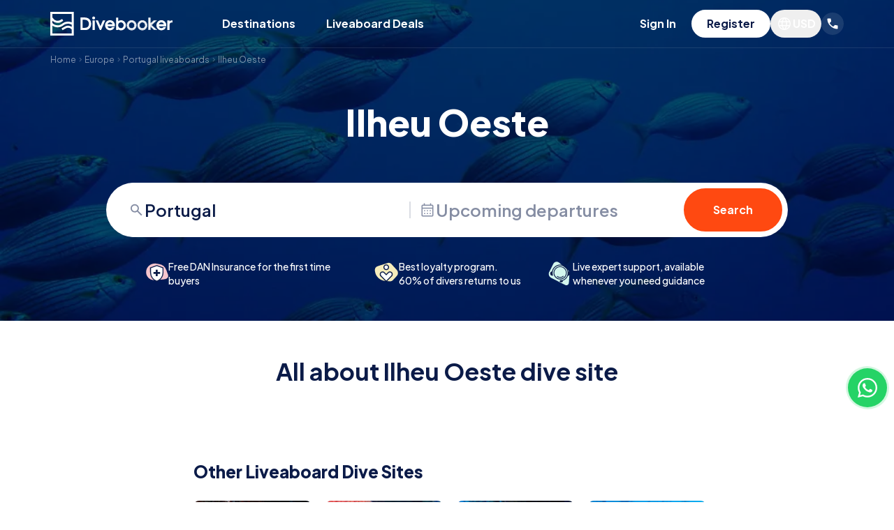

--- FILE ---
content_type: text/html; charset=utf-8
request_url: https://divebooker.com/ilheu-oeste-baz13502
body_size: 36637
content:
<!DOCTYPE html><html lang="en"><head><meta charSet="utf-8"/><meta name="viewport" content="width=device-width, initial-scale=1"/><link rel="preload" as="image" imageSrcSet="/_next/image?url=https%3A%2F%2Fmedia.divebooker.com%2Fmedia%2Fimages%2Fbig%2F1440662243d5642b361fceed3893c83faab7b3ba0b.jpg&amp;w=640&amp;q=75 640w, /_next/image?url=https%3A%2F%2Fmedia.divebooker.com%2Fmedia%2Fimages%2Fbig%2F1440662243d5642b361fceed3893c83faab7b3ba0b.jpg&amp;w=750&amp;q=75 750w, /_next/image?url=https%3A%2F%2Fmedia.divebooker.com%2Fmedia%2Fimages%2Fbig%2F1440662243d5642b361fceed3893c83faab7b3ba0b.jpg&amp;w=828&amp;q=75 828w, /_next/image?url=https%3A%2F%2Fmedia.divebooker.com%2Fmedia%2Fimages%2Fbig%2F1440662243d5642b361fceed3893c83faab7b3ba0b.jpg&amp;w=1080&amp;q=75 1080w, /_next/image?url=https%3A%2F%2Fmedia.divebooker.com%2Fmedia%2Fimages%2Fbig%2F1440662243d5642b361fceed3893c83faab7b3ba0b.jpg&amp;w=1200&amp;q=75 1200w, /_next/image?url=https%3A%2F%2Fmedia.divebooker.com%2Fmedia%2Fimages%2Fbig%2F1440662243d5642b361fceed3893c83faab7b3ba0b.jpg&amp;w=1920&amp;q=75 1920w, /_next/image?url=https%3A%2F%2Fmedia.divebooker.com%2Fmedia%2Fimages%2Fbig%2F1440662243d5642b361fceed3893c83faab7b3ba0b.jpg&amp;w=2048&amp;q=75 2048w, /_next/image?url=https%3A%2F%2Fmedia.divebooker.com%2Fmedia%2Fimages%2Fbig%2F1440662243d5642b361fceed3893c83faab7b3ba0b.jpg&amp;w=3840&amp;q=75 3840w" imageSizes="100vw"/><link rel="stylesheet" href="/_next/static/css/dc45b9832e7acefa.css" data-precedence="next"/><link rel="stylesheet" href="/_next/static/css/fc7a79f1aac70765.css" data-precedence="next"/><link rel="stylesheet" href="/_next/static/css/d123c29a8147d01b.css" data-precedence="next"/><link rel="stylesheet" href="/_next/static/css/661e90584160d7c0.css" data-precedence="next"/><link rel="stylesheet" href="/_next/static/css/506c8f4ab68a4041.css" data-precedence="next"/><link rel="stylesheet" href="/_next/static/css/785b6244cb568fef.css" data-precedence="next"/><link rel="preload" as="script" fetchPriority="low" href="/_next/static/chunks/webpack-ed38e9e4590ca11d.js"/><script src="/_next/static/chunks/4bd1b696-100b9d70ed4e49c1.js" async=""></script><script src="/_next/static/chunks/1255-f206d8cb7c37a3ff.js" async=""></script><script src="/_next/static/chunks/main-app-168102fae81efe90.js" async=""></script><script src="/_next/static/chunks/app/layout-46e647acedb85975.js" async=""></script><script src="/_next/static/chunks/5196-dce6f8b8dc1b2b9a.js" async=""></script><script src="/_next/static/chunks/app/global-error-2fccd1462b68b548.js" async=""></script><script src="/_next/static/chunks/4325-be5e2a58ade1c9e1.js" async=""></script><script src="/_next/static/chunks/6859-825f3475d50790dc.js" async=""></script><script src="/_next/static/chunks/7270-556f8620fe939b16.js" async=""></script><script src="/_next/static/chunks/7460-1f2aa7d4ec1194fe.js" async=""></script><script src="/_next/static/chunks/8815-f9f9e8dc8e650e21.js" async=""></script><script src="/_next/static/chunks/148-b7168b9550046b4d.js" async=""></script><script src="/_next/static/chunks/app/page-5a205cde4f689ceb.js" async=""></script><script src="/_next/static/chunks/9191-0478668584cab636.js" async=""></script><script src="/_next/static/chunks/6405-dde0769e08ce9e4a.js" async=""></script><script src="/_next/static/chunks/6018-fe524580b21c96f5.js" async=""></script><script src="/_next/static/chunks/app/%5B...page%5D/page-bfb4fe1acc9c611b.js" async=""></script><link rel="preload" href="https://www.googletagmanager.com/gtm.js?id=GTM-WGJ7HJ" as="script"/><meta name="next-size-adjust" content=""/><script src="/_next/static/chunks/polyfills-42372ed130431b0a.js" noModule=""></script></head><body class="__variable_646807 antialiased"><div hidden=""><!--$?--><template id="B:0"></template><!--/$--></div><noscript><iframe src="https://www.googletagmanager.com/ns.html?id=GTM-WGJ7HJ" height="0" width="0" style="display:none;visibility:hidden"></iframe></noscript><header class="z-20 absolute w-full left-0"><div class="lg:hidden"><div></div></div><div class="border-b pt-3.5 pb-1.5 text-white border-white/10"><div class="container mx-auto px-4"><div class="flex justify-between items-center"><div class="lg:hidden"><button aria-label="Open menu"><svg xmlns="http://www.w3.org/2000/svg" width="24" height="16" fill="none" class="text-white"><path fill="currentColor" d="M0 16v-2.667h24V16zm0-6.667V6.667h24v2.666zm0-6.666V0h24v2.667z"></path></svg></button></div><div class="lg:flex items-center lg:pb-2 text-center"><a class="inline-block w-1/2 sm:w-44 lg:mr-12" aria-label="Go to home page" href="/"><svg xmlns="http://www.w3.org/2000/svg" fill="none" viewBox="0 0 178 34" class="w-full sm:w-auto text-white"><path fill="currentColor" fill-rule="evenodd" d="M3 3h28v12.043c-4.51-1.999-9.892-1.396-13.859 1.84-4.197 3.423-10.33 3.024-14.05-.913l-.091.085V12.75c3.566 3.232 8.961 3.958 13.36 1.385l2.344-1.37-1.515-2.59-2.343 1.37A8.355 8.355 0 0 1 3.268 8.29L3 8.434zm0 16.83V31h28v-5.863a7.71 7.71 0 0 0-9.191-1.157l-4.065 2.322-1.488-2.604 4.064-2.323a10.71 10.71 0 0 1 10.68.029v-2.98c-3.71-2.274-8.53-2.016-11.963.783C14.35 23.032 7.791 23.158 3 19.83M0 0h34v34H0V0M154.83 26.11h-4.639l-4.995-4.488v4.488h-3.18V8.17h3.18v8.117l4.516-3.94 4.79-.039-7.649 6.63zm-8.94-7.18 6.887-5.969-2.824.023-5.394 4.706V8.255h-1.906v17.217h1.906v-5.28l5.876 5.28h2.732z" clip-rule="evenodd"></path><path fill="currentColor" d="m145.89 18.93 7.277 6.542h-2.732l-5.876-5.28v5.28h-1.906V8.255h1.906v9.435l5.394-4.706 2.824-.023z"></path><path fill="currentColor" fill-rule="evenodd" d="M137.895 14.591q-1.883-1.95-4.592-1.951-2.731 0-4.637 1.951-1.882 1.95-1.882 4.683t1.882 4.683q1.883 1.928 4.637 1.928 2.755 0 4.614-1.928 1.883-1.951 1.883-4.683t-1.905-4.683m-1.355 8.103q-1.33 1.378-3.237 1.378-1.974 0-3.282-1.378t-1.309-3.351 1.355-3.398q1.354-1.446 3.214-1.446 1.881 0 3.236 1.446 1.377 1.425 1.378 3.398 0 1.95-1.355 3.351m-8.33 1.708-.002-.003c-1.371-1.42-2.062-3.14-2.062-5.125s.691-3.705 2.062-5.126l.002-.002c1.391-1.424 3.101-2.144 5.093-2.144 1.979 0 3.674.72 5.049 2.144 1.386 1.42 2.085 3.141 2.085 5.128 0 1.985-.69 3.705-2.061 5.125-1.363 1.415-3.069 2.124-5.073 2.124-2.003 0-3.715-.71-5.093-2.12m7.872-2.151c.788-.814 1.175-1.773 1.175-2.908 0-1.15-.394-2.124-1.198-2.954l-.007-.008c-.79-.843-1.703-1.244-2.771-1.244-1.051 0-1.958.4-2.749 1.244l-.003.004c-.79.83-1.179 1.804-1.179 2.958 0 1.16.378 2.117 1.133 2.912.747.786 1.671 1.179 2.82 1.179 1.097 0 2.011-.388 2.779-1.183" clip-rule="evenodd"></path><path fill="currentColor" fill-rule="evenodd" d="M133.303 12.64q2.71 0 4.592 1.951 1.905 1.95 1.905 4.683t-1.883 4.683q-1.858 1.928-4.614 1.928-2.754 0-4.637-1.928-1.882-1.951-1.882-4.683t1.882-4.683q1.906-1.95 4.637-1.951m3.237 10.054q-1.33 1.378-3.237 1.378-1.974 0-3.282-1.378t-1.309-3.351 1.355-3.398q1.354-1.446 3.214-1.446 1.881 0 3.236 1.446 1.377 1.425 1.378 3.398 0 1.95-1.355 3.351M122.382 14.591q-1.882-1.95-4.591-1.951-2.732 0-4.637 1.951-1.883 1.95-1.883 4.683t1.883 4.683q1.882 1.928 4.637 1.928t4.614-1.928q1.882-1.951 1.882-4.683t-1.905-4.683m.457-.444c-1.374-1.424-3.07-2.145-5.048-2.145-1.993 0-3.703.72-5.093 2.143l-.003.003c-1.371 1.421-2.061 3.141-2.061 5.126s.69 3.705 2.061 5.125l.002.003c1.378 1.412 3.09 2.12 5.094 2.12s3.709-.708 5.073-2.123c1.37-1.42 2.061-3.14 2.061-5.125 0-1.987-.7-3.707-2.086-5.127m-1.812 8.547q-1.33 1.378-3.236 1.378-1.975 0-3.283-1.378t-1.308-3.351 1.354-3.398q1.354-1.446 3.214-1.446 1.882 0 3.237 1.446 1.377 1.425 1.377 3.398 0 1.95-1.355 3.351m-.458-.443c.788-.814 1.175-1.773 1.175-2.908 0-1.15-.394-2.124-1.198-2.954l-.007-.008c-.789-.843-1.703-1.244-2.771-1.244-1.051 0-1.957.4-2.749 1.244l-.003.004c-.79.83-1.179 1.804-1.179 2.958 0 1.16.379 2.117 1.133 2.912.747.786 1.672 1.179 2.821 1.179 1.096 0 2.01-.388 2.778-1.183" clip-rule="evenodd"></path><path fill="currentColor" fill-rule="evenodd" d="M117.791 12.64q2.709 0 4.591 1.951 1.905 1.95 1.905 4.683t-1.882 4.683q-1.86 1.928-4.614 1.928-2.755 0-4.637-1.928-1.883-1.951-1.883-4.683t1.883-4.683q1.905-1.95 4.637-1.951m3.236 10.054q-1.33 1.378-3.236 1.378-1.975 0-3.283-1.378t-1.308-3.351 1.354-3.398q1.354-1.446 3.214-1.446 1.882 0 3.237 1.446 1.377 1.425 1.377 3.398 0 1.95-1.355 3.351M98.343 26.11h-3.135V8.17h3.135v5.176c1.178-.89 2.531-1.345 4.045-1.345 1.992 0 3.689.72 5.05 2.146 1.371 1.406 2.061 3.12 2.061 5.103 0 1.987-.7 3.708-2.087 5.128-1.389 1.423-3.091 2.144-5.07 2.144-1.498 0-2.834-.494-4-1.445zm6.77-3.943.004-.004c.81-.85 1.201-1.82 1.201-2.935 0-1.14-.382-2.118-1.162-2.966-.765-.83-1.703-1.24-2.86-1.24-1.169 0-2.121.39-2.899 1.166-.758.772-1.146 1.746-1.146 2.971 0 1.206.393 2.202 1.178 3.027.784.823 1.719 1.225 2.844 1.225 1.122 0 2.056-.407 2.84-1.244M72.612 20.42l-3.555-8.097H65.66l6.121 13.741h1.766l6.011-13.74h-3.393zM64.274 7.31a2 2 0 0 0-1.484-.622c-.573 0-1.078.217-1.484.623l-.012.012c-.387.409-.588.91-.588 1.472 0 .554.206 1.045.588 1.448l.012.013c.406.406.91.623 1.484.623.57 0 1.08-.197 1.484-.6a2.05 2.05 0 0 0 .623-1.484 2 2 0 0 0-.623-1.484m.118 18.8h-3.18V12.324h3.18zM43.669 8.03h4.219c2.426 0 4.272.182 5.477.583a7.84 7.84 0 0 1 3.086 1.818c.883.818 1.555 1.817 2.015 2.985.464 1.175.688 2.512.688 3.999a9.47 9.47 0 0 1-1.033 4.326 7.77 7.77 0 0 1-2.946 3.22h-.002c-1.308.792-3.151 1.149-5.449 1.149H43.67zm11.758 11.798c.313-.734.477-1.595.477-2.597q-.002-1.478-.562-2.696l-.005-.012c-.357-.824-.865-1.476-1.52-1.971l-.007-.005c-.663-.514-1.446-.857-2.364-1.024l-.009-.002c-.949-.187-2.346-.287-4.215-.287h-.373v11.718h1.108c1.937 0 3.292-.1 4.107-.283a4.6 4.6 0 0 0 2.042-1.009 4.8 4.8 0 0 0 1.319-1.827z" clip-rule="evenodd"></path><path fill="currentColor" d="M172.64 13.877q.593-.84 1.586-1.272c.677-.288 1.923-.431 2.797-.431v3.104a24 24 0 0 0-1.211-.043q-1.416 0-2.22.82-.804.797-.804 2.414l-.076 7.595h-3.223V12.346h3.151z"></path><path fill="currentColor" fill-rule="evenodd" d="M86.472 11.938c1.978 0 3.674.72 5.049 2.145 1.385 1.42 2.085 3.14 2.085 5.127q0 .744-.13 1.44H82.723q.276.857.929 1.541c.746.786 1.67 1.179 2.82 1.179 1.096 0 2.01-.389 2.778-1.183q.171-.176.315-.36h3.585a7.3 7.3 0 0 1-1.605 2.508c-1.364 1.414-3.069 2.124-5.073 2.124s-3.715-.71-5.093-2.12l-.003-.004c-1.37-1.42-2.061-3.14-2.061-5.125s.69-3.705 2.061-5.126l.003-.003c1.39-1.423 3.1-2.143 5.093-2.143m2.756 4.387q.66.681.954 1.499h-7.425a4.2 4.2 0 0 1 .94-1.503l.004-.004c.79-.845 1.697-1.244 2.748-1.244 1.068 0 1.982.401 2.771 1.244zM160.872 11.938c1.978 0 3.674.72 5.048 2.145 1.386 1.42 2.086 3.14 2.086 5.127q0 .744-.13 1.44h-10.753q.276.857.928 1.541c.747.786 1.672 1.179 2.821 1.179 1.096 0 2.01-.389 2.778-1.183q.17-.176.315-.36h3.585a7.25 7.25 0 0 1-1.605 2.508c-1.364 1.414-3.069 2.124-5.073 2.124s-3.716-.71-5.093-2.12l-.003-.004c-1.371-1.42-2.061-3.14-2.061-5.125s.69-3.705 2.061-5.126l.003-.003c1.39-1.423 3.1-2.143 5.093-2.143m2.755 4.387q.66.681.955 1.499h-7.425a4.2 4.2 0 0 1 .94-1.503l.004-.004c.791-.845 1.697-1.244 2.748-1.244 1.068 0 1.982.401 2.771 1.244z" clip-rule="evenodd"></path></svg></a><div class="hidden lg:block relative"><button type="button" class="font-bold whitespace-nowrap rounded-full border-2 focus:shadow-md bg-transparent border-dark text-dark !border-transparent hover:bg-dark/10 hover:border-dark/10 transition-colors hover:bg-white/10 hover:border-white/10 border-white text-white text-xss sm:text-base py-1.5 sm:py-1.5 px-5" tabindex="0"><span class="">Destinations</span></button><div class="hidden"><div class="text-dark lg:absolute z-20 left-0 top-full lg:transform lg:translate-y-2 lg:-translate-x-1/2 lg:bg-white lg:shadow px-6 lg:px-6 lg:py-6  lg:w-64 dropdown-shadow text-left lg:rounded-l-2xl"><div><div><div><button class="w-full rounded-lg transition-colors text-lg lg:text-base font-bold py-3 lg:px-3 lg:py-2 block lg:flex items-center justify-between destination-parent lg:bg-dark/10">Top destinations<svg xmlns="http://www.w3.org/2000/svg" fill="none" viewBox="0 0 18 18" class="hidden lg:inline-block w-5 h-5 transform -rotate-90"><path fill="currentColor" d="m13.5 7.515-1.057-1.058L9 9.892 5.558 6.457 4.5 7.515l4.5 4.5z"></path></svg></button></div><div class="lg:min-w-64 lg:flex lg:absolute top-0 lg:rounded-r-2xl lg:overflow-hidden left-full bottom-0 lg:bg-white transition-opacity destination-children lg:opacity-100 block"><div class="lg:bg-dark/5 lg:p-6 flex-1"><a href="https://divebooker.com/egypt-daz3881" class="lg:hover:bg-dark/10 lg:whitespace-nowrap transition-colors rounded-lg py-2 px-3 lg:mb-2 text-sm lg:text-lg block font-bold">Egypt</a><a href="https://divebooker.com/maldives-daz3922" class="lg:hover:bg-dark/10 lg:whitespace-nowrap transition-colors rounded-lg py-2 px-3 lg:mb-2 text-sm lg:text-lg block font-bold">Maldives</a><a href="https://divebooker.com/galapagos-daz3880" class="lg:hover:bg-dark/10 lg:whitespace-nowrap transition-colors rounded-lg py-2 px-3 lg:mb-2 text-sm lg:text-lg block font-bold">Ecuador-Galapagos</a><a href="https://divebooker.com/indonesia-daz3904" class="lg:hover:bg-dark/10 lg:whitespace-nowrap transition-colors rounded-lg py-2 px-3 lg:mb-2 text-sm lg:text-lg block font-bold">Indonesia</a><a href="https://divebooker.com/mexico-daz3927" class="lg:hover:bg-dark/10 lg:whitespace-nowrap transition-colors rounded-lg py-2 px-3 lg:mb-2 text-sm lg:text-lg block font-bold">Mexico</a><a href="https://divebooker.com/philippines-daz3945" class="lg:hover:bg-dark/10 lg:whitespace-nowrap transition-colors rounded-lg py-2 px-3 lg:mb-2 text-sm lg:text-lg block font-bold">Philippines</a><a href="https://divebooker.com/australia-daz3840" class="lg:hover:bg-dark/10 lg:whitespace-nowrap transition-colors rounded-lg py-2 px-3 lg:mb-2 text-sm lg:text-lg block font-bold">Australia</a></div></div></div><div><button aria-label="Open submenu for Red Sea" class="rounded-lg transition-colors text-lg lg:text-base font-bold py-3 lg:px-3 lg:py-2 block lg:flex items-center justify-between destination-parent">Red Sea<svg xmlns="http://www.w3.org/2000/svg" fill="none" viewBox="0 0 18 18" class="hidden lg:inline-block w-5 h-5 transform -rotate-90"><path fill="currentColor" d="m13.5 7.515-1.057-1.058L9 9.892 5.558 6.457 4.5 7.515l4.5 4.5z"></path></svg></button><div class="lg:min-w-64 lg:flex lg:absolute top-0 lg:rounded-r-2xl lg:overflow-hidden left-full bottom-0 lg:bg-white transition-opacity destination-children lg:opacity-0 lg:hidden"><div class="lg:bg-dark/5 lg:p-6 flex-1" style="column-fill:auto"><div><a href="https://divebooker.com/djibouti-daz3876" class="lg:hover:bg-dark/10 lg:whitespace-nowrap transition-colors rounded-lg py-2 px-3 text-sm lg:text-lg block font-bold">Djibouti</a></div><div><a href="https://divebooker.com/egypt-daz3881" class="lg:hover:bg-dark/10 lg:whitespace-nowrap transition-colors rounded-lg py-2 px-3 text-sm lg:text-lg block font-bold">Egypt</a></div><div><a href="https://divebooker.com/saudi-arabia-daz3955" class="lg:hover:bg-dark/10 lg:whitespace-nowrap transition-colors rounded-lg py-2 px-3 text-sm lg:text-lg block font-bold">Saudi Arabia</a></div></div></div></div><div><button aria-label="Open submenu for Indian Ocean" class="rounded-lg transition-colors text-lg lg:text-base font-bold py-3 lg:px-3 lg:py-2 block lg:flex items-center justify-between destination-parent">Indian Ocean<svg xmlns="http://www.w3.org/2000/svg" fill="none" viewBox="0 0 18 18" class="hidden lg:inline-block w-5 h-5 transform -rotate-90"><path fill="currentColor" d="m13.5 7.515-1.057-1.058L9 9.892 5.558 6.457 4.5 7.515l4.5 4.5z"></path></svg></button><div class="lg:min-w-64 lg:flex lg:absolute top-0 lg:rounded-r-2xl lg:overflow-hidden left-full bottom-0 lg:bg-white transition-opacity destination-children lg:opacity-0 lg:hidden"><div class="lg:bg-dark/5 lg:p-6 flex-1" style="column-fill:auto"><div><a href="https://divebooker.com/maldives-daz3922" class="lg:hover:bg-dark/10 lg:whitespace-nowrap transition-colors rounded-lg py-2 px-3 text-sm lg:text-lg block font-bold">Maldives</a></div><div><a href="https://divebooker.com/oman-daz3939" class="lg:hover:bg-dark/10 lg:whitespace-nowrap transition-colors rounded-lg py-2 px-3 text-sm lg:text-lg block font-bold">Oman</a></div><div><a href="https://divebooker.com/seychelles-daz3958" class="lg:hover:bg-dark/10 lg:whitespace-nowrap transition-colors rounded-lg py-2 px-3 text-sm lg:text-lg block font-bold">Seychelles</a></div></div></div></div><div><button aria-label="Open submenu for South East Asia" class="rounded-lg transition-colors text-lg lg:text-base font-bold py-3 lg:px-3 lg:py-2 block lg:flex items-center justify-between destination-parent">South East Asia<svg xmlns="http://www.w3.org/2000/svg" fill="none" viewBox="0 0 18 18" class="hidden lg:inline-block w-5 h-5 transform -rotate-90"><path fill="currentColor" d="m13.5 7.515-1.057-1.058L9 9.892 5.558 6.457 4.5 7.515l4.5 4.5z"></path></svg></button><div class="lg:min-w-64 lg:flex lg:absolute top-0 lg:rounded-r-2xl lg:overflow-hidden left-full bottom-0 lg:bg-white transition-opacity destination-children lg:opacity-0 lg:hidden"><div class="lg:bg-dark/5 lg:p-6 flex-1 lg:columns-2 lg:pb-20" style="column-fill:auto"><div><a href="https://divebooker.com/indonesia-daz3904" class="lg:hover:bg-dark/10 lg:whitespace-nowrap transition-colors rounded-lg py-2 px-3 text-sm lg:text-lg block font-bold">Indonesia</a><div class="pl-3 lg:pl-0 lg:py-2"><a href="https://divebooker.com/indonesia-komodo-national-park-laz18" class="lg:whitespace-nowrap rounded-lg lg:hover:bg-dark/10 transition-colors py-2 px-3 text-sm block font-medium text-dark/50 lg:text-dark">Komodo National Park</a><a href="https://divebooker.com/indonesia-raja-ampat-laz19" class="lg:whitespace-nowrap rounded-lg lg:hover:bg-dark/10 transition-colors py-2 px-3 text-sm block font-medium text-dark/50 lg:text-dark">Raja Ampat</a><a href="https://divebooker.com/indonesia-banda-sea-laz20" class="lg:whitespace-nowrap rounded-lg lg:hover:bg-dark/10 transition-colors py-2 px-3 text-sm block font-medium text-dark/50 lg:text-dark">Banda Sea</a><a href="https://divebooker.com/indonesia-cenderawasih-bay-laz21" class="lg:whitespace-nowrap rounded-lg lg:hover:bg-dark/10 transition-colors py-2 px-3 text-sm block font-medium text-dark/50 lg:text-dark">Cenderawasih Bay</a><a href="https://divebooker.com/indonesia-halmahera-laz22" class="lg:whitespace-nowrap rounded-lg lg:hover:bg-dark/10 transition-colors py-2 px-3 text-sm block font-medium text-dark/50 lg:text-dark">Halmahera</a><a href="https://divebooker.com/indonesia-forgotten-islands-laz23" class="lg:whitespace-nowrap rounded-lg lg:hover:bg-dark/10 transition-colors py-2 px-3 text-sm block font-medium text-dark/50 lg:text-dark">Forgotten Islands</a><a href="https://divebooker.com/indonesia-alor-laz24" class="lg:whitespace-nowrap rounded-lg lg:hover:bg-dark/10 transition-colors py-2 px-3 text-sm block font-medium text-dark/50 lg:text-dark">Alor</a></div></div><div><a href="https://divebooker.com/philippines-daz3945" class="lg:hover:bg-dark/10 lg:whitespace-nowrap transition-colors rounded-lg py-2 px-3 text-sm lg:text-lg block font-bold">Philippines</a><div class="pl-3 lg:pl-0 lg:py-2"><a href="https://divebooker.com/philippines-tubbataha-national-park-laz39" class="lg:whitespace-nowrap rounded-lg lg:hover:bg-dark/10 transition-colors py-2 px-3 text-sm block font-medium text-dark/50 lg:text-dark">Tubbataha National Park</a><a href="https://divebooker.com/philippines-visayas-laz40" class="lg:whitespace-nowrap rounded-lg lg:hover:bg-dark/10 transition-colors py-2 px-3 text-sm block font-medium text-dark/50 lg:text-dark">Visayas</a><a href="https://divebooker.com/philippines-malapascua-laz41" class="lg:whitespace-nowrap rounded-lg lg:hover:bg-dark/10 transition-colors py-2 px-3 text-sm block font-medium text-dark/50 lg:text-dark">Malapascua</a></div></div><div><a href="https://divebooker.com/thailand-daz3980" class="lg:hover:bg-dark/10 lg:whitespace-nowrap transition-colors rounded-lg py-2 px-3 text-sm lg:text-lg block font-bold">Thailand</a></div></div></div></div><div><button aria-label="Open submenu for Pacific" class="rounded-lg transition-colors text-lg lg:text-base font-bold py-3 lg:px-3 lg:py-2 block lg:flex items-center justify-between destination-parent">Pacific<svg xmlns="http://www.w3.org/2000/svg" fill="none" viewBox="0 0 18 18" class="hidden lg:inline-block w-5 h-5 transform -rotate-90"><path fill="currentColor" d="m13.5 7.515-1.057-1.058L9 9.892 5.558 6.457 4.5 7.515l4.5 4.5z"></path></svg></button><div class="lg:min-w-64 lg:flex lg:absolute top-0 lg:rounded-r-2xl lg:overflow-hidden left-full bottom-0 lg:bg-white transition-opacity destination-children lg:opacity-0 lg:hidden"><div class="lg:bg-dark/5 lg:p-6 flex-1" style="column-fill:auto"><div><a href="https://divebooker.com/costa-rica-daz3869" class="lg:hover:bg-dark/10 lg:whitespace-nowrap transition-colors rounded-lg py-2 px-3 text-sm lg:text-lg block font-bold">Costa Rica</a><div class="pl-3 lg:pl-0 lg:py-2"><a href="https://divebooker.com/costa-rica-cocos-island-laz50" class="lg:whitespace-nowrap rounded-lg lg:hover:bg-dark/10 transition-colors py-2 px-3 text-sm block font-medium text-dark/50 lg:text-dark">Cocos Island</a></div></div><div><a href="https://divebooker.com/galapagos-daz3880" class="lg:hover:bg-dark/10 lg:whitespace-nowrap transition-colors rounded-lg py-2 px-3 text-sm lg:text-lg block font-bold">Galapagos</a></div><div><a href="https://divebooker.com/mexico-daz3927" class="lg:hover:bg-dark/10 lg:whitespace-nowrap transition-colors rounded-lg py-2 px-3 text-sm lg:text-lg block font-bold">Mexico</a><div class="pl-3 lg:pl-0 lg:py-2"><a href="https://divebooker.com/mexico-sea-of-cortez-laz16" class="lg:whitespace-nowrap rounded-lg lg:hover:bg-dark/10 transition-colors py-2 px-3 text-sm block font-medium text-dark/50 lg:text-dark">Sea of Cortez</a><a href="https://divebooker.com/mexico-socorro-islands-laz15" class="lg:whitespace-nowrap rounded-lg lg:hover:bg-dark/10 transition-colors py-2 px-3 text-sm block font-medium text-dark/50 lg:text-dark">Socorro Islands</a></div></div></div></div></div><div><button aria-label="Open submenu for Oceania" class="rounded-lg transition-colors text-lg lg:text-base font-bold py-3 lg:px-3 lg:py-2 block lg:flex items-center justify-between destination-parent">Oceania<svg xmlns="http://www.w3.org/2000/svg" fill="none" viewBox="0 0 18 18" class="hidden lg:inline-block w-5 h-5 transform -rotate-90"><path fill="currentColor" d="m13.5 7.515-1.057-1.058L9 9.892 5.558 6.457 4.5 7.515l4.5 4.5z"></path></svg></button><div class="lg:min-w-64 lg:flex lg:absolute top-0 lg:rounded-r-2xl lg:overflow-hidden left-full bottom-0 lg:bg-white transition-opacity destination-children lg:opacity-0 lg:hidden"><div class="lg:bg-dark/5 lg:p-6 flex-1 lg:columns-2 lg:pb-20" style="column-fill:auto"><div><a href="https://divebooker.com/australia-daz3840" class="lg:hover:bg-dark/10 lg:whitespace-nowrap transition-colors rounded-lg py-2 px-3 text-sm lg:text-lg block font-bold">Australia</a></div><div><a href="https://divebooker.com/fiji-daz3887" class="lg:hover:bg-dark/10 lg:whitespace-nowrap transition-colors rounded-lg py-2 px-3 text-sm lg:text-lg block font-bold">Fiji</a></div><div><a href="https://divebooker.com/french-polynesia-daz4008" class="lg:hover:bg-dark/10 lg:whitespace-nowrap transition-colors rounded-lg py-2 px-3 text-sm lg:text-lg block font-bold">French Polynesia</a></div><div><a href="https://divebooker.com/marshall-islands-daz3924" class="lg:hover:bg-dark/10 lg:whitespace-nowrap transition-colors rounded-lg py-2 px-3 text-sm lg:text-lg block font-bold">Marshall Islands (Bikini Atoll)</a></div><div><a href="https://divebooker.com/micronesia-daz3928" class="lg:hover:bg-dark/10 lg:whitespace-nowrap transition-colors rounded-lg py-2 px-3 text-sm lg:text-lg block font-bold">Micronesia (Truk Lagoon)</a></div><div><a href="https://divebooker.com/palau-daz3941" class="lg:hover:bg-dark/10 lg:whitespace-nowrap transition-colors rounded-lg py-2 px-3 text-sm lg:text-lg block font-bold">Palau</a></div><div><a href="https://divebooker.com/papua-new-guinea-daz3943" class="lg:hover:bg-dark/10 lg:whitespace-nowrap transition-colors rounded-lg py-2 px-3 text-sm lg:text-lg block font-bold">Papua New Guinea</a></div><div><a href="https://divebooker.com/solomon-islands-daz3962" class="lg:hover:bg-dark/10 lg:whitespace-nowrap transition-colors rounded-lg py-2 px-3 text-sm lg:text-lg block font-bold">Solomon Islands</a></div></div></div></div><div><button aria-label="Open submenu for Europe" class="rounded-lg transition-colors text-lg lg:text-base font-bold py-3 lg:px-3 lg:py-2 block lg:flex items-center justify-between destination-parent">Europe<svg xmlns="http://www.w3.org/2000/svg" fill="none" viewBox="0 0 18 18" class="hidden lg:inline-block w-5 h-5 transform -rotate-90"><path fill="currentColor" d="m13.5 7.515-1.057-1.058L9 9.892 5.558 6.457 4.5 7.515l4.5 4.5z"></path></svg></button><div class="lg:min-w-64 lg:flex lg:absolute top-0 lg:rounded-r-2xl lg:overflow-hidden left-full bottom-0 lg:bg-white transition-opacity destination-children lg:opacity-0 lg:hidden"><div class="lg:bg-dark/5 lg:p-6 flex-1" style="column-fill:auto"><div><a href="https://divebooker.com/croatia-daz3870" class="lg:hover:bg-dark/10 lg:whitespace-nowrap transition-colors rounded-lg py-2 px-3 text-sm lg:text-lg block font-bold">Croatia</a></div><div><a href="https://divebooker.com/norway-daz3938" class="lg:hover:bg-dark/10 lg:whitespace-nowrap transition-colors rounded-lg py-2 px-3 text-sm lg:text-lg block font-bold">Norway</a></div><div><a href="https://divebooker.com/portugal-daz3947" class="lg:hover:bg-dark/10 lg:whitespace-nowrap transition-colors rounded-lg py-2 px-3 text-sm lg:text-lg block font-bold">Portugal</a></div></div></div></div><div><button aria-label="Open submenu for Caribbean" class="rounded-lg transition-colors text-lg lg:text-base font-bold py-3 lg:px-3 lg:py-2 block lg:flex items-center justify-between destination-parent">Caribbean<svg xmlns="http://www.w3.org/2000/svg" fill="none" viewBox="0 0 18 18" class="hidden lg:inline-block w-5 h-5 transform -rotate-90"><path fill="currentColor" d="m13.5 7.515-1.057-1.058L9 9.892 5.558 6.457 4.5 7.515l4.5 4.5z"></path></svg></button><div class="lg:min-w-64 lg:flex lg:absolute top-0 lg:rounded-r-2xl lg:overflow-hidden left-full bottom-0 lg:bg-white transition-opacity destination-children lg:opacity-0 lg:hidden"><div class="lg:bg-dark/5 lg:p-6 flex-1 lg:columns-2 lg:pb-20" style="column-fill:auto"><div><a href="https://divebooker.com/bahamas-daz3843" class="lg:hover:bg-dark/10 lg:whitespace-nowrap transition-colors rounded-lg py-2 px-3 text-sm lg:text-lg block font-bold">Bahamas</a><div class="pl-3 lg:pl-0 lg:py-2"><a href="https://divebooker.com/bahamas-grand-bahama-tiger-beach-laz46" class="lg:whitespace-nowrap rounded-lg lg:hover:bg-dark/10 transition-colors py-2 px-3 text-sm block font-medium text-dark/50 lg:text-dark">Grand Bahama &amp; Tiger Beach</a><a href="https://divebooker.com/bahamas-eleuthera-exuma-cays-laz47" class="lg:whitespace-nowrap rounded-lg lg:hover:bg-dark/10 transition-colors py-2 px-3 text-sm block font-medium text-dark/50 lg:text-dark">Eleuthera &amp; Exuma Cays</a></div></div><div><a href="https://divebooker.com/belize-daz3849" class="lg:hover:bg-dark/10 lg:whitespace-nowrap transition-colors rounded-lg py-2 px-3 text-sm lg:text-lg block font-bold">Belize</a></div><div><a href="https://divebooker.com/british-virgin-islands-daz3854" class="lg:hover:bg-dark/10 lg:whitespace-nowrap transition-colors rounded-lg py-2 px-3 text-sm lg:text-lg block font-bold">British Virgin Islands</a></div><div><a href="https://divebooker.com/cayman-islands-daz3861" class="lg:hover:bg-dark/10 lg:whitespace-nowrap transition-colors rounded-lg py-2 px-3 text-sm lg:text-lg block font-bold">Cayman Islands</a></div><div><a href="https://divebooker.com/dominican-republic-daz3878" class="lg:hover:bg-dark/10 lg:whitespace-nowrap transition-colors rounded-lg py-2 px-3 text-sm lg:text-lg block font-bold">Dominican Republic (Silver Bank)</a></div><div><a href="https://divebooker.com/honduras-daz3900" class="lg:hover:bg-dark/10 lg:whitespace-nowrap transition-colors rounded-lg py-2 px-3 text-sm lg:text-lg block font-bold">Honduras - Roatan</a></div><div><a href="https://divebooker.com/st-kitts-and-nevis-daz3971" class="lg:hover:bg-dark/10 lg:whitespace-nowrap transition-colors rounded-lg py-2 px-3 text-sm lg:text-lg block font-bold">Saba, St. Kitts &amp; St. Maarten</a></div><div><a href="https://divebooker.com/turks-and-caicos-daz3985" class="lg:hover:bg-dark/10 lg:whitespace-nowrap transition-colors rounded-lg py-2 px-3 text-sm lg:text-lg block font-bold">Turks and Caicos</a></div></div></div></div><div><button aria-label="Open submenu for Polar Region" class="rounded-lg transition-colors text-lg lg:text-base font-bold py-3 lg:px-3 lg:py-2 block lg:flex items-center justify-between destination-parent">Polar Region<svg xmlns="http://www.w3.org/2000/svg" fill="none" viewBox="0 0 18 18" class="hidden lg:inline-block w-5 h-5 transform -rotate-90"><path fill="currentColor" d="m13.5 7.515-1.057-1.058L9 9.892 5.558 6.457 4.5 7.515l4.5 4.5z"></path></svg></button><div class="lg:min-w-64 lg:flex lg:absolute top-0 lg:rounded-r-2xl lg:overflow-hidden left-full bottom-0 lg:bg-white transition-opacity destination-children lg:opacity-0 lg:hidden"><div class="lg:bg-dark/5 lg:p-6 flex-1" style="column-fill:auto"><div><a href="https://divebooker.com/antarctica-daz4019" class="lg:hover:bg-dark/10 lg:whitespace-nowrap transition-colors rounded-lg py-2 px-3 text-sm lg:text-lg block font-bold">Antarctica</a></div><div><a href="https://divebooker.com/arctic-circle-daz4020" class="lg:hover:bg-dark/10 lg:whitespace-nowrap transition-colors rounded-lg py-2 px-3 text-sm lg:text-lg block font-bold">Arctic Circle</a></div></div></div></div></div></div></div></div><div class="hidden lg:block"><a href="/specials" target="_self" class="inline-block font-bold whitespace-nowrap rounded-full border-2 focus:shadow-md bg-transparent border-dark text-dark !border-transparent hover:bg-dark/10 hover:border-dark/10 transition-colors border-white text-white hover:bg-white/10 hover:border-white/10 text-xss sm:text-base py-1.5 sm:py-1.5 px-5" tabindex="0">Liveaboard Deals</a></div></div><div class="flex gap-5 items-center"><div class="hidden lg:block"><div class="pb-2"><div class="flex flex-col items-center lg:flex-row gap-1 my-12 lg:my-0"><button type="button" class="font-bold whitespace-nowrap rounded-full border-2 focus:shadow-md bg-transparent border-dark text-dark !border-transparent hover:bg-dark/10 hover:border-dark/10 transition-colors hover:bg-white/10 hover:border-white/10 border-white text-white text-xss sm:text-base py-1.5 sm:py-1.5 px-5 w-full sm:w-auto" tabindex="0"><span class="">Sign In</span></button><div class="relative"><div class="hidden lg:block"><div></div></div><button type="button" class="font-bold whitespace-nowrap rounded-full border-2 focus:shadow-md bg-dark border-dark border-white bg-white text-dark text-xss sm:text-base py-1.5 sm:py-1.5 px-5 w-full sm:w-auto" tabindex="0"><span class="">Register</span></button></div></div></div></div><div class="hidden sm:block"><div><div class="relative pb-2 text-dark"><button class="flex rounded-full p-2 transition-colors hover:bg-dark/10 hover:bg-white/10"><svg xmlns="http://www.w3.org/2000/svg" fill="none" viewBox="0 0 26 26" class="w-5 h-5 sm:w-6 sm:h-6 text-white"><mask id="icon-globe_svg__a" width="26" height="26" x="0" y="0" maskUnits="userSpaceOnUse" style="mask-type:alpha"><path fill="currentColor" d="M0 0h26v26H0z"></path></mask><g mask="url(#icon-globe_svg__a)"><path fill="currentColor" d="M13 22.75a9.4 9.4 0 0 1-3.785-.769 9.9 9.9 0 0 1-3.103-2.093 9.9 9.9 0 0 1-2.093-3.104A9.4 9.4 0 0 1 3.25 13q0-2.02.769-3.792a9.9 9.9 0 0 1 2.093-3.096 9.9 9.9 0 0 1 3.103-2.093A9.4 9.4 0 0 1 13 3.25q2.02 0 3.793.769a9.9 9.9 0 0 1 3.095 2.093 9.9 9.9 0 0 1 2.093 3.096A9.4 9.4 0 0 1 22.75 13a9.4 9.4 0 0 1-.769 3.785 9.9 9.9 0 0 1-2.093 3.103 9.9 9.9 0 0 1-3.096 2.093A9.4 9.4 0 0 1 13 22.75m0-1.561q.786-1.043 1.322-2.102.537-1.061.875-2.317h-4.394q.357 1.296.885 2.356A12 12 0 0 0 13 21.19m-1.988-.282a11 11 0 0 1-1.06-1.926 12.6 12.6 0 0 1-.73-2.211H5.741a8.05 8.05 0 0 0 2.18 2.686 7.3 7.3 0 0 0 3.091 1.45m3.976 0a7.3 7.3 0 0 0 3.09-1.451 8.05 8.05 0 0 0 2.181-2.686h-3.481a16 16 0 0 1-.78 2.221q-.47 1.08-1.01 1.916M5.095 15.23h3.816A13 13 0 0 1 8.727 13q0-.558.043-1.108.045-.55.14-1.122H5.096a8.233 8.233 0 0 0-.227 3.373q.08.565.227 1.087m5.355 0h5.1a13 13 0 0 0 .184-2.23q0-.578-.044-1.118-.043-.54-.14-1.112h-5.1a13 13 0 0 0-.184 2.23q0 .579.044 1.118.043.54.14 1.112m6.64 0h3.815q.148-.522.226-1.087a8.2 8.2 0 0 0 0-2.286 8 8 0 0 0-.226-1.087h-3.816a13 13 0 0 1 .184 2.23q0 .558-.043 1.108-.044.55-.14 1.122m-.312-6h3.481a8 8 0 0 0-2.166-2.686 7.56 7.56 0 0 0-3.105-1.46q.59.895 1.05 1.96t.74 2.186m-5.975 0h4.394a13 13 0 0 0-.9-2.371A12 12 0 0 0 13 4.81a12 12 0 0 0-1.298 2.048q-.54 1.084-.899 2.371m-5.062 0h3.481q.28-1.122.74-2.186.46-1.065 1.05-1.96-1.772.392-3.11 1.465A8.1 8.1 0 0 0 5.741 9.23"></path></g></svg><span class="text-xss sm:text-base font-bold text-white">USD</span></button></div></div></div><div class="hidden sm:block relative pb-2"><button class="w-8 h-8 flex justify-center items-center rounded-full bg-white/10" tabindex="0"><svg xmlns="http://www.w3.org/2000/svg" width="20" height="20" fill="none" class="text-white"><mask id="icon-call_svg__a" width="20" height="20" x="0" y="0" maskUnits="userSpaceOnUse" style="mask-type:alpha"><path fill="currentColor" d="M0 0h20v20H0z"></path></mask><g mask="url(#icon-call_svg__a)"><path fill="currentColor" d="M16.625 17.5q-2.604 0-5.146-1.135t-4.625-3.22-3.219-4.624T2.5 3.375q0-.375.25-.625a.85.85 0 0 1 .625-.25H6.75q.292 0 .52.198a.76.76 0 0 1 .272.469l.541 2.916q.042.334-.02.563a.9.9 0 0 1-.23.396l-2.02 2.041q.415.77.99 1.49.572.719 1.26 1.385.645.645 1.354 1.198.708.552 1.5 1.01l1.958-1.958q.187-.187.49-.28.302-.094.593-.053l2.875.583a.97.97 0 0 1 .48.302.73.73 0 0 1 .187.49v3.375q0 .375-.25.625a.85.85 0 0 1-.625.25"></path></g></svg></button></div><svg xmlns="http://www.w3.org/2000/svg" width="24" height="16" fill="none" class="sm:hidden opacity-0"><path fill="currentColor" d="M0 16v-2.667h24V16zm0-6.667V6.667h24v2.666zm0-6.666V0h24v2.667z"></path></svg></div></div></div></div></header><main class="text-dark"><div class="bg-dark pt-12 sm:pt-16 relative"><img alt="background image" width="1600" height="400" decoding="async" data-nimg="1" class="object-cover w-full h-full absolute left-0 top-0 right-0 bottom-0" style="color:transparent" sizes="100vw" srcSet="/_next/image?url=https%3A%2F%2Fmedia.divebooker.com%2Fmedia%2Fimages%2Fbig%2F1440662243d5642b361fceed3893c83faab7b3ba0b.jpg&amp;w=640&amp;q=75 640w, /_next/image?url=https%3A%2F%2Fmedia.divebooker.com%2Fmedia%2Fimages%2Fbig%2F1440662243d5642b361fceed3893c83faab7b3ba0b.jpg&amp;w=750&amp;q=75 750w, /_next/image?url=https%3A%2F%2Fmedia.divebooker.com%2Fmedia%2Fimages%2Fbig%2F1440662243d5642b361fceed3893c83faab7b3ba0b.jpg&amp;w=828&amp;q=75 828w, /_next/image?url=https%3A%2F%2Fmedia.divebooker.com%2Fmedia%2Fimages%2Fbig%2F1440662243d5642b361fceed3893c83faab7b3ba0b.jpg&amp;w=1080&amp;q=75 1080w, /_next/image?url=https%3A%2F%2Fmedia.divebooker.com%2Fmedia%2Fimages%2Fbig%2F1440662243d5642b361fceed3893c83faab7b3ba0b.jpg&amp;w=1200&amp;q=75 1200w, /_next/image?url=https%3A%2F%2Fmedia.divebooker.com%2Fmedia%2Fimages%2Fbig%2F1440662243d5642b361fceed3893c83faab7b3ba0b.jpg&amp;w=1920&amp;q=75 1920w, /_next/image?url=https%3A%2F%2Fmedia.divebooker.com%2Fmedia%2Fimages%2Fbig%2F1440662243d5642b361fceed3893c83faab7b3ba0b.jpg&amp;w=2048&amp;q=75 2048w, /_next/image?url=https%3A%2F%2Fmedia.divebooker.com%2Fmedia%2Fimages%2Fbig%2F1440662243d5642b361fceed3893c83faab7b3ba0b.jpg&amp;w=3840&amp;q=75 3840w" src="https://media.divebooker.com/media/images/big/1440662243d5642b361fceed3893c83faab7b3ba0b.jpg"/><div class="bg-black/60 absolute left-0 top-0 right-0 bottom-0"></div><div class="container mx-auto relative"><div class="translate-y-2"><div class="overflow-auto whitespace-nowrap px-4"><span><a href="https://divebooker.com" target="_blank" class="align-middle text-xxs sm:text-xs transition-colors text-white/50 hover:text-white">Home</a><svg width="12" height="13" viewBox="0 0 12 13" fill="none" xmlns="http://www.w3.org/2000/svg" class="inline opacity-50 align-middle text-white/50"><path d="M5.01018 3.5L4.30518 4.205L6.59518 6.5L4.30518 8.795L5.01018 9.5L8.01018 6.5L5.01018 3.5Z" fill="currentColor"></path></svg></span><span><a href="https://divebooker.com/europe-aaz7088" target="_blank" class="align-middle text-xxs sm:text-xs transition-colors text-white/50 hover:text-white">Europe</a><svg width="12" height="13" viewBox="0 0 12 13" fill="none" xmlns="http://www.w3.org/2000/svg" class="inline opacity-50 align-middle text-white/50"><path d="M5.01018 3.5L4.30518 4.205L6.59518 6.5L4.30518 8.795L5.01018 9.5L8.01018 6.5L5.01018 3.5Z" fill="currentColor"></path></svg></span><span><a href="https://divebooker.com/portugal-daz3947" target="_blank" class="align-middle text-xxs sm:text-xs transition-colors text-white/50 hover:text-white">Portugal liveaboards</a><svg width="12" height="13" viewBox="0 0 12 13" fill="none" xmlns="http://www.w3.org/2000/svg" class="inline opacity-50 align-middle text-white/50"><path d="M5.01018 3.5L4.30518 4.205L6.59518 6.5L4.30518 8.795L5.01018 9.5L8.01018 6.5L5.01018 3.5Z" fill="currentColor"></path></svg></span><span><span class="align-middle text-xxs sm:text-xs !leading-none transition-colors text-white/50">Ilheu Oeste</span></span></div></div><div class="py-8 sm:py-12 px-4"><h1 class="font-extrabold text-xl sm:text-5xl mb-8 sm:mb-12 text-center text-white">Ilheu Oeste</h1><div class="relative sm:px-10 lg:px-20"><div class="lg:flex lg:rounded-full lg:bg-white lg:overflow-hidden search-shadow-big mb-8 sm:mb-20 lg:mb-8"><div class="lg:border-0 sm:rounded-5xl overflow-hidden lg:rounded-none lg:shadow-none text-xss leading-none sm:text-xl xl:text-xl text-dark/50 font-semibold lg:flex lg:items-center flex-1 lg:pl-4 search-shadow-small border-dark/10 border rounded-xl"><div class="hover:text-dark transition-colors bg-white px-4 flex lg:flex-1 items-center gap-3 lg:border-none cursor-pointer rounded-t-xl sm:rounded-t-3xl lg:rounded-3xl sm:py-6 sm:px-6 lg:px-4 py-3 border-b border-dark/10"><svg xmlns="http://www.w3.org/2000/svg" fill="none" viewBox="0 0 25 24" class="w-5 sm:w-6"><path fill="currentColor" d="m19.826 21-6.3-6.3q-.75.6-1.725.95T9.726 16Q7 16 5.113 14.113T3.226 9.5t1.887-4.612Q7 3 9.726 3q2.725 0 4.612 1.888T16.226 9.5a6.1 6.1 0 0 1-1.3 3.8l6.3 6.3zm-10.1-7q1.875 0 3.187-1.312 1.313-1.313 1.313-3.188t-1.313-3.187T9.726 5 6.538 6.313 5.226 9.5t1.312 3.188T9.726 14"></path></svg><input type="text" class="focus:outline-0 font-semibold placeholder:text-dark/50 w-full" placeholder="Choose your destination" value=""/></div><div tabindex="0" class="relative bg-white flex-1 flex-shrink-1 cursor-pointer hover:text-dark transition-colors rounded-b-xl sm:rounded-b-3xl lg:rounded-none py-3 sm:py-6"><div class="lg:border-l-2 border-dark/15 flex items-center gap-3 lg:pl-3 px-4 sm:px-6 lg:px-4"><svg xmlns="http://www.w3.org/2000/svg" fill="none" viewBox="0 0 24 24" class="w-5 sm:w-6 block"><path fill="currentColor" d="M5.308 21.5q-.758 0-1.283-.525a1.75 1.75 0 0 1-.525-1.283V6.308q0-.758.525-1.283T5.308 4.5h1.384V2.385h1.539V4.5h7.577V2.385h1.5V4.5h1.384q.758 0 1.283.525t.525 1.283v13.384q0 .758-.525 1.283t-1.283.525zm0-1.5h13.384a.3.3 0 0 0 .212-.096.3.3 0 0 0 .096-.212v-9.384H5v9.384q0 .116.096.212a.3.3 0 0 0 .212.096M5 8.808h14v-2.5a.3.3 0 0 0-.096-.212.3.3 0 0 0-.212-.096H5.308a.3.3 0 0 0-.212.096.3.3 0 0 0-.096.212zm7 5.269a.85.85 0 0 1-.626-.259.85.85 0 0 1-.258-.626q0-.367.258-.626a.85.85 0 0 1 .626-.258q.368 0 .626.258a.85.85 0 0 1 .258.626.85.85 0 0 1-.258.626.85.85 0 0 1-.626.259m-4 0a.85.85 0 0 1-.626-.259.85.85 0 0 1-.258-.626q0-.367.258-.626A.85.85 0 0 1 8 12.308q.368 0 .626.258a.85.85 0 0 1 .258.626.85.85 0 0 1-.258.626.85.85 0 0 1-.626.259m8 0a.85.85 0 0 1-.626-.259.85.85 0 0 1-.258-.626q0-.367.258-.626a.85.85 0 0 1 .626-.258q.367 0 .626.258a.85.85 0 0 1 .258.626.85.85 0 0 1-.258.626.85.85 0 0 1-.626.259M12 18a.85.85 0 0 1-.626-.259.85.85 0 0 1-.258-.625q0-.368.258-.626a.85.85 0 0 1 .626-.26q.368 0 .626.26a.85.85 0 0 1 .258.626.85.85 0 0 1-.258.625A.85.85 0 0 1 12 18m-4 0a.85.85 0 0 1-.626-.259.85.85 0 0 1-.258-.625q0-.368.258-.626A.85.85 0 0 1 8 16.23q.368 0 .626.26a.85.85 0 0 1 .258.626.85.85 0 0 1-.258.625A.85.85 0 0 1 8 18m8 0a.85.85 0 0 1-.626-.259.85.85 0 0 1-.258-.625q0-.368.258-.626a.85.85 0 0 1 .626-.26q.367 0 .626.26a.85.85 0 0 1 .258.626.85.85 0 0 1-.258.625A.85.85 0 0 1 16 18"></path></svg><span class="">Upcoming departures</span></div></div></div><div class="pt-3 sm:pt-6 lg:p-2"><a href="boatsearch?et=2&amp;e=3947" rel="nofollow" target="_self" class="inline-block font-bold whitespace-nowrap rounded-full border-2 focus:shadow-md bg-orange text-white border-orange py-3 text-xss sm:text-base block w-full text-center h-full items-center inline-flex justify-center px-10" tabindex="0">Search</a></div></div><div class="flex flex-col sm:flex-row gap-2 sm:gap-6 lg:gap-20 justify-center font-medium text-11 sm:text-sm text-center lg:text-left -mx-4 px-4 lg:px-10 text-white"><div class="flex gap-3 items-center justify-center min-w-28 max-w-72 flex-1"><svg xmlns="http://www.w3.org/2000/svg" fill="none" viewBox="0 0 34 34" class="inline-block w-18px sm:w-9"><path fill="#F6C5CD" d="m20.566 2.875-4.048-.716C8.638.764 1.381 6.749 1.25 14.75c-.396 7.26 5.726 13.188 12.969 12.56l12.698-1.102 2.918-.58a5 5 0 0 0 3.738-6.573l-2.608-7.369a13.53 13.53 0 0 0-10.4-8.81"></path><mask id="icon-insurance_svg__a" width="34" height="34" x="0" y="0" maskUnits="userSpaceOnUse" style="mask-type:alpha"><path fill="#D9D9D9" d="M0 0h34v34H0z"></path></mask><g mask="url(#icon-insurance_svg__a)"><path fill="#fff" d="M26.35 8.5 17 5.1 7.65 8.5l-.35 7.227a12 12 0 0 0 5.873 10.907L17 28.9l3.785-2.447a12 12 0 0 0 5.482-9.952z"></path><path fill="#0B1B48" d="M15.583 21.25h2.833v-3.542h3.542v-2.833h-3.542v-3.542h-2.833v3.542h-3.542v2.833h3.542zM17 29.696q-4.269-1.268-7.093-5.173t-2.824-8.798V8.064L17 4.359l9.916 3.705v7.661q0 4.893-2.823 8.798T17 29.695m0-1.504q3.683-1.17 6.091-4.675Q25.5 20.01 25.5 15.725V9.031L17 5.871l-8.5 3.16v6.694q0 4.285 2.408 7.792T17 28.192"></path></g></svg><div>Free DAN Insurance for the first time buyers</div></div><div class="flex gap-2 sm:gap-3 items-center justify-center min-w-28 max-w-72 flex-1"><svg xmlns="http://www.w3.org/2000/svg" fill="none" viewBox="0 0 34 34" class="inline-block w-18px sm:w-9"><path fill="#F6ECBB" d="M18.852 2.976 5.828 7.116a6 6 0 0 0-4.124 6.552l.097.69a15 15 0 0 0 13.559 12.86l6.583.57a5 5 0 0 0 4.105-1.588l5.236-5.667a6 6 0 0 0 .05-8.089l-7.253-8.05a5 5 0 0 0-5.23-1.418"></path><mask id="icon-loyalty_svg__a" width="34" height="34" x="0" y="0" maskUnits="userSpaceOnUse" style="mask-type:alpha"><path fill="#D9D9D9" d="M0 0h34v34H0z"></path></mask><g mask="url(#icon-loyalty_svg__a)"><circle cx="17" cy="8.5" r="3.188" fill="#fff"></circle><path fill="#fff" d="M21.25 15.406 17 18.594l-4.781-3.719-2.656 1.594-.532 3.187L17 27.625l7.969-9.031-1.063-2.657z"></path><path fill="#0B1B48" d="M17 12.586q-1.618 0-2.744-1.125-1.125-1.125-1.125-2.743t1.125-2.744T17 4.85t2.743 1.125 1.125 2.744-1.125 2.743Q18.618 12.587 17 12.587m0-1.416q1.02 0 1.737-.715a2.36 2.36 0 0 0 .715-1.737q0-1.022-.715-1.737A2.36 2.36 0 0 0 17 6.266q-1.021 0-1.737.715a2.36 2.36 0 0 0-.715 1.737q0 1.021.715 1.737A2.36 2.36 0 0 0 17 11.17m0 17.545-7.737-7.737a3.6 3.6 0 0 1-.818-1.254 4.2 4.2 0 0 1-.272-1.535q0-1.626 1.119-2.742 1.12-1.117 2.75-1.117.793 0 1.464.294.672.294 1.243.867L17 17.74l2.251-2.25a4.1 4.1 0 0 1 1.235-.853q.69-.308 1.485-.308 1.614 0 2.736 1.117 1.12 1.116 1.12 2.742 0 .827-.272 1.535-.272.709-.817 1.254zm0-2.022 6.718-6.718q.373-.374.533-.821a2.8 2.8 0 0 0 .159-.942q0-.985-.711-1.726a2.33 2.33 0 0 0-1.744-.739q-.477 0-.868.148a2.1 2.1 0 0 0-.763.527L17 19.746l-3.27-3.27a2.8 2.8 0 0 0-.667-.501q-.408-.228-1.01-.228-1.041 0-1.752.733-.711.732-.711 1.71 0 .488.163.942t.529.827z"></path></g></svg><div>Best loyalty program. <br class="hidden sm:block"/>60% of divers returns to us</div></div><div class="flex gap-3 items-center justify-center min-w-28 max-w-72 flex-1"><svg xmlns="http://www.w3.org/2000/svg" xml:space="preserve" id="icon-price-guarantee_svg__Layer_1" x="0" y="0" viewBox="0 0 45 45" class="inline-block w-18px sm:w-9 flex-shrink-0"><style>.icon-price-guarantee_svg__st1{fill:#0b1b48}</style><path d="M10.2 5.5 2.9 20.1c-1.8 3.7-.4 8.3 3.1 10.2l25.7 13.1c2.9 1.5 6.3-.6 6.5-4.1l1-16.3a8 8 0 0 0-2.8-6.7l-16-13.2C17 .4 12.2 1.5 10.2 5.5" style="fill:#d3f6ee"></path><path d="M22.5 33.5c-6.5 0-11.8-5.3-11.8-11.8S16 9.9 22.5 9.9s11.8 5.3 11.8 11.8c0 6.4-5.3 11.8-11.8 11.8m0-22.3c-5.7 0-10.4 4.7-10.4 10.4S16.8 32 22.5 32s10.4-4.7 10.4-10.4-4.7-10.4-10.4-10.4" class="icon-price-guarantee_svg__st1"></path><path d="M22.5 30.5c-2.3 0-4.5-.9-6.1-2.5l1-1c1.4 1.4 3.3 2.1 5.3 2.1s3.8-.8 5.2-2.3l1 1c-1.6 1.7-3.8 2.7-6.2 2.7z" class="icon-price-guarantee_svg__st1"></path><path d="M37.1 18.9C35.8 12 29.7 6.8 22.5 6.8 15.2 6.8 9.2 12 7.9 18.9c-1.8.3-3.2 1.9-3.3 3.8 0 2.2 1.7 4 3.8 4 .5 0 .9-.1 1.3-.2-.4-1.5-.7-3.1-.7-4.8.2-7.4 6.1-13.4 13.5-13.4s13.4 6 13.4 13.4c0 1.8-.3 3.5-1 5.1-1.6 4-5 6.9-9.1 7.9-.4-.1-.8-.2-1.3-.2-1.6 0-2.9.9-2.9 2s1.3 2 2.9 2 2.9-.9 2.9-2c0-.2-.1-.5-.2-.7 4-1.4 7.3-4.4 9-8.4.1-.2.1-.4.2-.6h.1c2.2 0 3.9-1.8 3.9-3.9.1-2.1-1.4-3.8-3.3-4" class="icon-price-guarantee_svg__st1"></path></svg><div>Live expert support, available whenever you need guidance</div></div></div></div></div></div></div><div class="container mx-auto px-4"><div class="lg:w-2/3 mx-auto mt-8"><h2 class="font-bold text-lg sm:text-4xl text-center py-6 sm:mb-3 leading-none">All about Ilheu Oeste dive site</h2><div class="text-xss sm:text-base text-admin"></div><div class="container mx-auto px-4 sm:pt-8 lg:pt-12"><section class="mb-8 sm:mb-20"><div class="mt-6 mb-4"><h2 class="text-smm sm:text-xl font-extrabold">Other Liveaboard Dive Sites</h2></div><div class="slider other-item-slider mb-6 sm:mb-8 -mx-4"><div class="splide" aria-label="Gallery"><div class="splide__track"><ul class="splide__list"><li class="splide__slide"><a href="https://divebooker.com/zimbral-baz11302"><span class="block relative m-2 mb-3 transition-transform hover:transform hover:scale-105" style="padding-top:65%"><img alt="Zimbral" loading="lazy" width="500" height="300" decoding="async" data-nimg="1" class="absolute left-0 rounded-lg top-0 object-cover w-full h-full transition-transform" style="color:transparent" sizes="(max-width: 640px) 80vw, (max-width: 1024px) 40vw, 370px" srcSet="/_next/image?url=https%3A%2F%2Fmedia.divebooker.com%2Fmedia%2Fimages%2Fw850%2F1402382419d3c392f5ce54d8c5fc84316b49d8a8f2.jpg&amp;w=256&amp;q=75 256w, /_next/image?url=https%3A%2F%2Fmedia.divebooker.com%2Fmedia%2Fimages%2Fw850%2F1402382419d3c392f5ce54d8c5fc84316b49d8a8f2.jpg&amp;w=384&amp;q=75 384w, /_next/image?url=https%3A%2F%2Fmedia.divebooker.com%2Fmedia%2Fimages%2Fw850%2F1402382419d3c392f5ce54d8c5fc84316b49d8a8f2.jpg&amp;w=640&amp;q=75 640w, /_next/image?url=https%3A%2F%2Fmedia.divebooker.com%2Fmedia%2Fimages%2Fw850%2F1402382419d3c392f5ce54d8c5fc84316b49d8a8f2.jpg&amp;w=750&amp;q=75 750w, /_next/image?url=https%3A%2F%2Fmedia.divebooker.com%2Fmedia%2Fimages%2Fw850%2F1402382419d3c392f5ce54d8c5fc84316b49d8a8f2.jpg&amp;w=828&amp;q=75 828w, /_next/image?url=https%3A%2F%2Fmedia.divebooker.com%2Fmedia%2Fimages%2Fw850%2F1402382419d3c392f5ce54d8c5fc84316b49d8a8f2.jpg&amp;w=1080&amp;q=75 1080w, /_next/image?url=https%3A%2F%2Fmedia.divebooker.com%2Fmedia%2Fimages%2Fw850%2F1402382419d3c392f5ce54d8c5fc84316b49d8a8f2.jpg&amp;w=1200&amp;q=75 1200w, /_next/image?url=https%3A%2F%2Fmedia.divebooker.com%2Fmedia%2Fimages%2Fw850%2F1402382419d3c392f5ce54d8c5fc84316b49d8a8f2.jpg&amp;w=1920&amp;q=75 1920w, /_next/image?url=https%3A%2F%2Fmedia.divebooker.com%2Fmedia%2Fimages%2Fw850%2F1402382419d3c392f5ce54d8c5fc84316b49d8a8f2.jpg&amp;w=2048&amp;q=75 2048w, /_next/image?url=https%3A%2F%2Fmedia.divebooker.com%2Fmedia%2Fimages%2Fw850%2F1402382419d3c392f5ce54d8c5fc84316b49d8a8f2.jpg&amp;w=3840&amp;q=75 3840w" src="https://media.divebooker.com/media/images/w850/1402382419d3c392f5ce54d8c5fc84316b49d8a8f2.jpg"/></span><span class="block ml-2 text-xss sm:text-lg font-bold">Zimbral</span></a></li><li class="splide__slide"><a href="https://divebooker.com/ocean-baz11312"><span class="block relative m-2 mb-3 transition-transform hover:transform hover:scale-105" style="padding-top:65%"><img alt="Ocean" loading="lazy" width="500" height="300" decoding="async" data-nimg="1" class="absolute left-0 rounded-lg top-0 object-cover w-full h-full transition-transform" style="color:transparent" sizes="(max-width: 640px) 80vw, (max-width: 1024px) 40vw, 370px" srcSet="/_next/image?url=https%3A%2F%2Fmedia.divebooker.com%2Fmedia%2Fimages%2Fw850%2F14023020306680d06c7f60cf9fad5be43dfbf80dd6.jpg&amp;w=256&amp;q=75 256w, /_next/image?url=https%3A%2F%2Fmedia.divebooker.com%2Fmedia%2Fimages%2Fw850%2F14023020306680d06c7f60cf9fad5be43dfbf80dd6.jpg&amp;w=384&amp;q=75 384w, /_next/image?url=https%3A%2F%2Fmedia.divebooker.com%2Fmedia%2Fimages%2Fw850%2F14023020306680d06c7f60cf9fad5be43dfbf80dd6.jpg&amp;w=640&amp;q=75 640w, /_next/image?url=https%3A%2F%2Fmedia.divebooker.com%2Fmedia%2Fimages%2Fw850%2F14023020306680d06c7f60cf9fad5be43dfbf80dd6.jpg&amp;w=750&amp;q=75 750w, /_next/image?url=https%3A%2F%2Fmedia.divebooker.com%2Fmedia%2Fimages%2Fw850%2F14023020306680d06c7f60cf9fad5be43dfbf80dd6.jpg&amp;w=828&amp;q=75 828w, /_next/image?url=https%3A%2F%2Fmedia.divebooker.com%2Fmedia%2Fimages%2Fw850%2F14023020306680d06c7f60cf9fad5be43dfbf80dd6.jpg&amp;w=1080&amp;q=75 1080w, /_next/image?url=https%3A%2F%2Fmedia.divebooker.com%2Fmedia%2Fimages%2Fw850%2F14023020306680d06c7f60cf9fad5be43dfbf80dd6.jpg&amp;w=1200&amp;q=75 1200w, /_next/image?url=https%3A%2F%2Fmedia.divebooker.com%2Fmedia%2Fimages%2Fw850%2F14023020306680d06c7f60cf9fad5be43dfbf80dd6.jpg&amp;w=1920&amp;q=75 1920w, /_next/image?url=https%3A%2F%2Fmedia.divebooker.com%2Fmedia%2Fimages%2Fw850%2F14023020306680d06c7f60cf9fad5be43dfbf80dd6.jpg&amp;w=2048&amp;q=75 2048w, /_next/image?url=https%3A%2F%2Fmedia.divebooker.com%2Fmedia%2Fimages%2Fw850%2F14023020306680d06c7f60cf9fad5be43dfbf80dd6.jpg&amp;w=3840&amp;q=75 3840w" src="https://media.divebooker.com/media/images/w850/14023020306680d06c7f60cf9fad5be43dfbf80dd6.jpg"/></span><span class="block ml-2 text-xss sm:text-lg font-bold">Ocean</span></a></li><li class="splide__slide"><a href="https://divebooker.com/baixa-das-castanhetas-baz13498"><span class="block relative m-2 mb-3 transition-transform hover:transform hover:scale-105" style="padding-top:65%"><img alt="Baixa das Castanhetas" loading="lazy" width="500" height="300" decoding="async" data-nimg="1" class="absolute left-0 rounded-lg top-0 object-cover w-full h-full transition-transform" style="color:transparent" sizes="(max-width: 640px) 80vw, (max-width: 1024px) 40vw, 370px" srcSet="/_next/image?url=https%3A%2F%2Fmedia.divebooker.com%2Fmedia%2Fimages%2Fw850%2F14406615176d8e16bcbbc5b7639cca43b5a787976e.jpg&amp;w=256&amp;q=75 256w, /_next/image?url=https%3A%2F%2Fmedia.divebooker.com%2Fmedia%2Fimages%2Fw850%2F14406615176d8e16bcbbc5b7639cca43b5a787976e.jpg&amp;w=384&amp;q=75 384w, /_next/image?url=https%3A%2F%2Fmedia.divebooker.com%2Fmedia%2Fimages%2Fw850%2F14406615176d8e16bcbbc5b7639cca43b5a787976e.jpg&amp;w=640&amp;q=75 640w, /_next/image?url=https%3A%2F%2Fmedia.divebooker.com%2Fmedia%2Fimages%2Fw850%2F14406615176d8e16bcbbc5b7639cca43b5a787976e.jpg&amp;w=750&amp;q=75 750w, /_next/image?url=https%3A%2F%2Fmedia.divebooker.com%2Fmedia%2Fimages%2Fw850%2F14406615176d8e16bcbbc5b7639cca43b5a787976e.jpg&amp;w=828&amp;q=75 828w, /_next/image?url=https%3A%2F%2Fmedia.divebooker.com%2Fmedia%2Fimages%2Fw850%2F14406615176d8e16bcbbc5b7639cca43b5a787976e.jpg&amp;w=1080&amp;q=75 1080w, /_next/image?url=https%3A%2F%2Fmedia.divebooker.com%2Fmedia%2Fimages%2Fw850%2F14406615176d8e16bcbbc5b7639cca43b5a787976e.jpg&amp;w=1200&amp;q=75 1200w, /_next/image?url=https%3A%2F%2Fmedia.divebooker.com%2Fmedia%2Fimages%2Fw850%2F14406615176d8e16bcbbc5b7639cca43b5a787976e.jpg&amp;w=1920&amp;q=75 1920w, /_next/image?url=https%3A%2F%2Fmedia.divebooker.com%2Fmedia%2Fimages%2Fw850%2F14406615176d8e16bcbbc5b7639cca43b5a787976e.jpg&amp;w=2048&amp;q=75 2048w, /_next/image?url=https%3A%2F%2Fmedia.divebooker.com%2Fmedia%2Fimages%2Fw850%2F14406615176d8e16bcbbc5b7639cca43b5a787976e.jpg&amp;w=3840&amp;q=75 3840w" src="https://media.divebooker.com/media/images/w850/14406615176d8e16bcbbc5b7639cca43b5a787976e.jpg"/></span><span class="block ml-2 text-xss sm:text-lg font-bold">Baixa das Castanhetas</span></a></li><li class="splide__slide"><a href="https://divebooker.com/banco-do-condor-baz12478"><span class="block relative m-2 mb-3 transition-transform hover:transform hover:scale-105" style="padding-top:65%"><img alt="Black Blue Shark" loading="lazy" width="500" height="300" decoding="async" data-nimg="1" class="absolute left-0 rounded-lg top-0 object-cover w-full h-full transition-transform" style="color:transparent" sizes="(max-width: 640px) 80vw, (max-width: 1024px) 40vw, 370px" srcSet="/_next/image?url=https%3A%2F%2Fmedia.divebooker.com%2Fmedia%2Fimages%2Fw850%2F1407917195b6d8f02cd28f87a1bb9f75ced8193741.jpg&amp;w=256&amp;q=75 256w, /_next/image?url=https%3A%2F%2Fmedia.divebooker.com%2Fmedia%2Fimages%2Fw850%2F1407917195b6d8f02cd28f87a1bb9f75ced8193741.jpg&amp;w=384&amp;q=75 384w, /_next/image?url=https%3A%2F%2Fmedia.divebooker.com%2Fmedia%2Fimages%2Fw850%2F1407917195b6d8f02cd28f87a1bb9f75ced8193741.jpg&amp;w=640&amp;q=75 640w, /_next/image?url=https%3A%2F%2Fmedia.divebooker.com%2Fmedia%2Fimages%2Fw850%2F1407917195b6d8f02cd28f87a1bb9f75ced8193741.jpg&amp;w=750&amp;q=75 750w, /_next/image?url=https%3A%2F%2Fmedia.divebooker.com%2Fmedia%2Fimages%2Fw850%2F1407917195b6d8f02cd28f87a1bb9f75ced8193741.jpg&amp;w=828&amp;q=75 828w, /_next/image?url=https%3A%2F%2Fmedia.divebooker.com%2Fmedia%2Fimages%2Fw850%2F1407917195b6d8f02cd28f87a1bb9f75ced8193741.jpg&amp;w=1080&amp;q=75 1080w, /_next/image?url=https%3A%2F%2Fmedia.divebooker.com%2Fmedia%2Fimages%2Fw850%2F1407917195b6d8f02cd28f87a1bb9f75ced8193741.jpg&amp;w=1200&amp;q=75 1200w, /_next/image?url=https%3A%2F%2Fmedia.divebooker.com%2Fmedia%2Fimages%2Fw850%2F1407917195b6d8f02cd28f87a1bb9f75ced8193741.jpg&amp;w=1920&amp;q=75 1920w, /_next/image?url=https%3A%2F%2Fmedia.divebooker.com%2Fmedia%2Fimages%2Fw850%2F1407917195b6d8f02cd28f87a1bb9f75ced8193741.jpg&amp;w=2048&amp;q=75 2048w, /_next/image?url=https%3A%2F%2Fmedia.divebooker.com%2Fmedia%2Fimages%2Fw850%2F1407917195b6d8f02cd28f87a1bb9f75ced8193741.jpg&amp;w=3840&amp;q=75 3840w" src="https://media.divebooker.com/media/images/w850/1407917195b6d8f02cd28f87a1bb9f75ced8193741.jpg"/></span><span class="block ml-2 text-xss sm:text-lg font-bold">Black Blue Shark</span></a></li><li class="splide__slide"><a href="https://divebooker.com/pedra-da-greta-baz11308"><span class="block relative m-2 mb-3 transition-transform hover:transform hover:scale-105" style="padding-top:65%"><img alt="Pedra da Greta" loading="lazy" width="500" height="300" decoding="async" data-nimg="1" class="absolute left-0 rounded-lg top-0 object-cover w-full h-full transition-transform" style="color:transparent" sizes="(max-width: 640px) 80vw, (max-width: 1024px) 40vw, 370px" srcSet="/_next/image?url=https%3A%2F%2Fmedia.divebooker.com%2Fmedia%2Fimages%2Fw850%2F14023035309aa802268b47cc7b056ec8ed7da6366a.jpg&amp;w=256&amp;q=75 256w, /_next/image?url=https%3A%2F%2Fmedia.divebooker.com%2Fmedia%2Fimages%2Fw850%2F14023035309aa802268b47cc7b056ec8ed7da6366a.jpg&amp;w=384&amp;q=75 384w, /_next/image?url=https%3A%2F%2Fmedia.divebooker.com%2Fmedia%2Fimages%2Fw850%2F14023035309aa802268b47cc7b056ec8ed7da6366a.jpg&amp;w=640&amp;q=75 640w, /_next/image?url=https%3A%2F%2Fmedia.divebooker.com%2Fmedia%2Fimages%2Fw850%2F14023035309aa802268b47cc7b056ec8ed7da6366a.jpg&amp;w=750&amp;q=75 750w, /_next/image?url=https%3A%2F%2Fmedia.divebooker.com%2Fmedia%2Fimages%2Fw850%2F14023035309aa802268b47cc7b056ec8ed7da6366a.jpg&amp;w=828&amp;q=75 828w, /_next/image?url=https%3A%2F%2Fmedia.divebooker.com%2Fmedia%2Fimages%2Fw850%2F14023035309aa802268b47cc7b056ec8ed7da6366a.jpg&amp;w=1080&amp;q=75 1080w, /_next/image?url=https%3A%2F%2Fmedia.divebooker.com%2Fmedia%2Fimages%2Fw850%2F14023035309aa802268b47cc7b056ec8ed7da6366a.jpg&amp;w=1200&amp;q=75 1200w, /_next/image?url=https%3A%2F%2Fmedia.divebooker.com%2Fmedia%2Fimages%2Fw850%2F14023035309aa802268b47cc7b056ec8ed7da6366a.jpg&amp;w=1920&amp;q=75 1920w, /_next/image?url=https%3A%2F%2Fmedia.divebooker.com%2Fmedia%2Fimages%2Fw850%2F14023035309aa802268b47cc7b056ec8ed7da6366a.jpg&amp;w=2048&amp;q=75 2048w, /_next/image?url=https%3A%2F%2Fmedia.divebooker.com%2Fmedia%2Fimages%2Fw850%2F14023035309aa802268b47cc7b056ec8ed7da6366a.jpg&amp;w=3840&amp;q=75 3840w" src="https://media.divebooker.com/media/images/w850/14023035309aa802268b47cc7b056ec8ed7da6366a.jpg"/></span><span class="block ml-2 text-xss sm:text-lg font-bold">Pedra da Greta</span></a></li></ul></div></div></div></section></div></div></div></main><footer class="bg-dark/07 text-dark"><div class="container px-4 mx-auto"><div class="flex justify-between py-6 border-b border-dark/10"><a class="lg:mr-8 w-5/12 sm:w-auto" aria-label="Go to home page" href="/"><img alt="logo" loading="lazy" width="176" height="34" decoding="async" data-nimg="1" class="" style="color:transparent" src="/images/logo.svg"/></a><div class="flex gap-6 sm:gap-10"><a href="https://www.facebook.com/divebooker" class="inline-block w-5 sm:w-7" rel="nofollow" aria-label="Go to Facebook" target="_blank"><svg xmlns="http://www.w3.org/2000/svg" fill="none" viewBox="0 0 28 28"><path fill="#0B1B48" d="m20.083 15.55.725-4.778H16.27V7.673c0-1.307.633-2.583 2.666-2.583H21V1.023S19.127.7 17.337.7c-3.74 0-6.182 2.289-6.182 6.43v3.642H7v4.778h4.155V27.1q1.253.199 2.557.2a16 16 0 0 0 2.557-.2V15.55z"></path></svg></a><a href="https://www.instagram.com/divebooker/" class="inline-block w-5 sm:w-7" rel="nofollow" aria-label="Go to Instagram" target="_blank"><svg xmlns="http://www.w3.org/2000/svg" fill="none" viewBox="0 0 28 28"><g fill="#0B1B48" clip-path="url(#Instagram_svg__a)"><path d="M14 2.523c3.74 0 4.18.017 5.658.084 1.367.06 2.106.289 2.6.483a4.35 4.35 0 0 1 1.613 1.045c.489.49.794.956 1.045 1.612.188.494.422 1.234.483 2.6.067 1.48.083 1.918.083 5.659s-.016 4.179-.083 5.657c-.061 1.368-.289 2.107-.483 2.601a4.35 4.35 0 0 1-1.045 1.612c-.49.49-.956.795-1.612 1.045-.495.189-1.234.422-2.601.483-1.479.067-1.918.084-5.658.084s-4.18-.017-5.658-.084c-1.367-.06-2.106-.288-2.6-.483a4.35 4.35 0 0 1-1.613-1.045 4.3 4.3 0 0 1-1.044-1.612c-.19-.494-.423-1.233-.484-2.6-.067-1.479-.083-1.918-.083-5.658s.016-4.18.083-5.658c.061-1.367.289-2.107.484-2.601a4.35 4.35 0 0 1 1.044-1.612c.49-.49.956-.795 1.612-1.045.495-.189 1.234-.422 2.601-.483 1.479-.073 1.923-.084 5.658-.084M14 0c-3.802 0-4.28.017-5.775.083C6.736.15 5.72.39 4.83.733c-.923.356-1.701.84-2.48 1.618A6.95 6.95 0 0 0 .735 4.83C.389 5.719.15 6.736.084 8.23.016 9.721 0 10.198 0 14s.017 4.28.083 5.775c.067 1.489.306 2.506.65 3.4.356.923.84 1.701 1.618 2.48a6.94 6.94 0 0 0 2.479 1.617c.889.345 1.906.584 3.401.65s1.967.084 5.775.084c3.807 0 4.279-.017 5.774-.084 1.49-.067 2.507-.306 3.401-.65.923-.356 1.701-.84 2.48-1.617a6.94 6.94 0 0 0 1.616-2.48c.345-.888.584-1.905.65-3.4s.084-1.968.084-5.775-.017-4.28-.083-5.775c-.067-1.489-.306-2.506-.65-3.4a6.8 6.8 0 0 0-1.618-2.48A6.94 6.94 0 0 0 23.181.728c-.889-.345-1.906-.583-3.4-.65C18.28.017 17.8 0 14 0"></path><path d="M14 6.814a7.193 7.193 0 1 0 .002 14.386A7.193 7.193 0 0 0 14 6.814m0 11.855a4.668 4.668 0 1 1 0-9.337 4.668 4.668 0 1 1 0 9.337M21.475 8.203a1.678 1.678 0 1 0 0-3.357 1.678 1.678 0 0 0 0 3.357"></path></g><defs><clipPath id="Instagram_svg__a"><path fill="#fff" d="M0 0h28v28H0z"></path></clipPath></defs></svg></a><a href="https://www.linkedin.com/company/divebooker/" class="inline-block w-5 sm:w-7" rel="nofollow" aria-label="Go to LinkedIn" target="_blank"><svg xmlns="http://www.w3.org/2000/svg" fill="none" viewBox="0 0 28 28"><g clip-path="url(#LinkedIn_svg__a)"><path fill="#0B1B48" d="M25.933 0H2.067A2.067 2.067 0 0 0 0 2.067v23.866A2.067 2.067 0 0 0 2.067 28h23.866A2.067 2.067 0 0 0 28 25.933V2.067A2.067 2.067 0 0 0 25.933 0M8.346 23.853h-4.21V10.48h4.21zM6.238 8.626a2.417 2.417 0 1 1 2.43-2.415 2.38 2.38 0 0 1-2.43 2.415m17.624 15.237h-4.208V16.56c0-2.155-.915-2.82-2.098-2.82-1.248 0-2.473.942-2.473 2.874v7.251h-4.21V10.49h4.049v1.853h.054c.406-.822 1.83-2.228 4.002-2.228 2.349 0 4.886 1.394 4.886 5.477z"></path></g><defs><clipPath id="LinkedIn_svg__a"><path fill="#fff" d="M0 0h28v28H0z"></path></clipPath></defs></svg></a></div></div><div class="md:grid grid-cols-2 pt-8 sm:pt-6"><div class="lg:pr-24"><div class="text-xss sm:text-base font-bold mb-3 sm:mb-6">Subscribe to our newsletter to be the first to know about the latest liveaboard deals and offers</div><div class="mb-11"><a href="https://divebooker.com/pages/newsletter" rel="nofollow" target="_self" class="inline-block font-bold whitespace-nowrap rounded-full border-2 focus:shadow-md bg-transparent border-dark text-dark text-xss sm:text-base py-1.5 sm:py-1.5 px-5" tabindex="0">Subscribe</a></div><div class="hidden md:block"><a href="https://www.trustpilot.com/review/divebooker.com" aria-label="Go to trustpilot to read reviews" target="_blank"><svg xmlns="http://www.w3.org/2000/svg" xml:space="preserve" id="trustpilot_svg__Layer_1" x="0" y="0" viewBox="0 0 264 68.4" class="w-56"><style>.trustpilot_svg__st1{stroke:#1d1d1b;stroke-width:.25;stroke-miterlimit:10}.trustpilot_svg__st1,.trustpilot_svg__st2{fill:#1b1c1c}</style><path d="M257.6 66.1H6.5c-2.3 0-4.2-1.9-4.2-4.2V6.5c0-2.3 1.9-4.2 4.2-4.2h251c2.3 0 4.2 1.9 4.2 4.2V62c0 2.2-1.8 4.1-4.1 4.1z" style="fill:#fff;stroke:#2cad78;stroke-width:0.5;stroke-miterlimit:10"></path><path d="M22.2 28.8h6.7c1.4 0 2.4.3 3.2 1s1.1 1.6 1.1 2.7c0 .9-.2 1.6-.6 2.3s-1 1.1-1.9 1.3c.7.1 1.2.5 1.6 1s.6 1.5.6 3c.1 1.3.3 2.3.8 2.9h-2.1c-.2-.1-.3-1-.4-2.5 0-1.1-.2-1.9-.5-2.6s-1-1-2-1h-4.6V43h-1.9zm5.9 6.6c1.1 0 1.9-.2 2.5-.6s.8-1.1.8-1.9q0-1.05-.6-1.8c-.6-.75-1-.7-1.9-.7h-4.7v5zM40.1 43.4c-1.6 0-2.8-.5-3.7-1.6s-1.3-2.3-1.3-3.9.5-2.9 1.4-3.9 2.1-1.5 3.5-1.5c1.5 0 2.6.5 3.5 1.6s1.2 2.5 1.2 4.3H37c0 1 .3 1.9.9 2.5s1.4.9 2.4.9c.7 0 1.3-.2 1.8-.5s.7-.8.9-1.5h1.7c-.2 1.2-.7 2-1.5 2.6s-1.9 1-3.1 1zm2.8-6.4q-.15-1.35-.9-2.1c-.75-.75-1.2-.8-2-.8s-1.5.3-2 .8-1 1.2-1 2.1zM51.2 43.1h-1.8l-3.8-10.3h1.9l2.9 8.7 2.8-8.7H55zM58.5 30.9h-1.7v-2.1h1.7zm-1.7 12.2V32.8h1.7v10.3zM65.6 43.4c-1.6 0-2.8-.5-3.7-1.6s-1.3-2.3-1.3-3.9.5-2.9 1.4-3.9 2.1-1.5 3.5-1.5c1.5 0 2.6.5 3.5 1.6s1.2 2.5 1.2 4.3h-7.7c0 1 .3 1.9.9 2.5s1.4.9 2.4.9c.7 0 1.3-.2 1.8-.5s.7-.8.9-1.5H70c-.2 1.2-.7 2-1.5 2.6s-1.7 1-2.9 1zm2.8-6.4q-.15-1.35-.9-2.1c-.75-.75-1.2-.8-2-.8s-1.5.3-2 .8-.8 1.2-.9 2.1zM82.3 43.1h-1.8l-2.1-8.3-2.1 8.3h-1.8l-3.3-10.3H73l2.4 8.5 2.1-8.5h1.9l2.2 8.5 2.3-8.5h1.8zM99.9 41.5c-.4.6-.8 1.1-1.4 1.4s-1.2.5-2 .5q-1.8 0-2.7-.9c-.9-.9-.8-1.7-.8-2.9v-6.8h1.7v7q0 .9.6 1.5c.6.6.9.6 1.5.6 1 0 1.7-.3 2.3-.9s.8-1.4.8-2.4v-5.8h1.7v10.3H100v-1.6zM107.9 43.4c-1.3 0-2.3-.3-3.1-.9s-1.2-1.5-1.3-2.6h1.7c0 .7.3 1.2.8 1.5s1.2.5 2 .5 1.5-.1 1.9-.4.6-.6.6-1.2c0-.5-.3-.9-.8-1.2s-1.4-.5-2.6-.7c-1.1-.2-1.9-.5-2.5-1s-.9-1.1-.9-1.9c0-.9.4-1.6 1.1-2.1s1.7-.8 2.8-.8c1.4 0 2.4.3 3.1.8s1.1 1.3 1.1 2.4h-1.7c0-.6-.3-1-.7-1.3s-1-.4-1.7-.4-1.3.1-1.7.3-.6.6-.6 1 .2.7.5.9.9.5 1.6.6c1.2.3 2.1.5 2.7.7s1 .5 1.4.9.6 1 .6 1.6q0 1.65-1.2 2.4c-1.2.75-1.8.9-3.1.9zM124.4 43.4c-1.5 0-2.8-.5-3.7-1.5s-1.4-2.3-1.4-3.9.5-3 1.4-3.9 2.1-1.5 3.7-1.5c1.5 0 2.7.5 3.7 1.5.9 1 1.4 2.3 1.4 3.9s-.5 2.9-1.4 3.9c-1 1-2.2 1.5-3.7 1.5zm0-1.5c.9 0 1.7-.4 2.3-1s.9-1.6.9-2.8-.3-2.2-.9-2.9-1.4-1.1-2.3-1.1-1.7.4-2.3 1.1-.9 1.7-.9 2.9.3 2.2.9 2.9 1.4.9 2.3.9zM140.1 36.3v6.8h-1.7v-7q0-.9-.6-1.5c-.6-.6-.9-.6-1.5-.6-1 0-1.7.3-2.3.9s-.8 1.4-.8 2.4v5.8h-1.7V32.8h1.6v1.6c.4-.6.8-1.1 1.4-1.4s1.2-.5 2-.5q1.8 0 2.7.9c.9.9.9 1.7.9 2.9z" class="trustpilot_svg__st1"></path><path d="M181.8 43.3V32.5h-4.1v-1.4h9.7v1.4h-4.1v10.8z" class="trustpilot_svg__st2"></path><path d="M186.4 43.3v-8.8h1.4v1.9c.3-.7.8-1.2 1.3-1.5s1.2-.5 1.9-.5v1.5q-1.65 0-2.4.9c-.5.6-.8 1.5-.8 2.7v3.9h-1.4zM197.4 41.9q-.45.75-1.2 1.2c-.75.45-1 .4-1.7.4-1 0-1.8-.3-2.3-.8s-.8-1.3-.8-2.4v-5.8h1.4v6c0 .5.2 1 .5 1.3s.8.5 1.3.5c.8 0 1.5-.3 1.9-.8s.7-1.2.7-2v-5h1.4v8.8h-1.4v-1.4zM203.5 43.5c-1.1 0-2-.2-2.7-.7s-1-1.2-1.1-2.2h1.5c0 .6.2 1 .7 1.3.4.3 1 .4 1.7.4s1.2-.1 1.6-.3.5-.5.5-1-.2-.8-.7-1c-.4-.2-1.2-.4-2.2-.6-.9-.2-1.6-.5-2.1-.8s-.7-.9-.7-1.6q0-1.2.9-1.8c.9-.6 1.4-.7 2.3-.7 1.2 0 2 .2 2.6.7s.9 1.1 1 2.1h-1.4c0-.5-.2-.9-.6-1.1s-.9-.4-1.4-.4c-.6 0-1.1.1-1.4.3s-.5.5-.5.8.2.6.5.8.8.4 1.4.5c1 .2 1.8.4 2.3.6s.8.4 1.2.8c.3.4.5.8.5 1.4 0 .9-.3 1.6-1 2.1-.9.1-1.8.4-2.9.4M208.8 35.8h-1.5v-1.3h1.5v-2.6h1.4v2.6h1.8v1.3h-1.8v5.5c0 .3.1.5.2.6s.4.1.9.1h.7v1.3h-1.1c-.9 0-1.4-.1-1.7-.4s-.4-.8-.4-1.5zM213.1 34.5h1.4v1.2c.2-.5.6-.8 1.1-1q.75-.3 1.8-.3c1.3 0 2.2.4 3 1.3.7.9 1.1 2 1.1 3.3 0 1.4-.4 2.5-1.1 3.3s-1.7 1.3-2.9 1.3c-.6 0-1.1-.1-1.6-.4-.5-.2-.9-.6-1.2-1v4.3h-1.4v-12zm4 1.1c-.8 0-1.5.3-2 .9s-.7 1.4-.7 2.4.2 1.8.7 2.4 1.2.9 2 .9 1.5-.3 1.9-.9c.5-.6.7-1.4.7-2.5 0-.9-.2-1.7-.7-2.3s-1-.9-1.9-.9M224 32.9h-1.4v-1.8h1.4zm-1.4 10.4v-8.8h1.4v8.8zM225.8 31.1h1.4v12.1h-1.4zM232.6 43.5c-1.3 0-2.3-.4-3.1-1.3s-1.2-2-1.2-3.3c0-1.4.4-2.5 1.2-3.4.8-.8 1.8-1.3 3.1-1.3s2.3.4 3.1 1.3 1.2 2 1.2 3.3q0 2.1-1.2 3.3c-.7 1-1.8 1.4-3.1 1.4m0-1.3c.8 0 1.4-.3 2-.9.5-.6.8-1.4.8-2.4s-.3-1.8-.8-2.4-1.2-.9-2-.9-1.5.3-2 .9-.8 1.4-.8 2.4.3 1.8.8 2.4c.6.6 1.3.9 2 .9M238.6 35.8h-1.5v-1.3h1.5v-2.6h1.4v2.6h1.8v1.3H240v5.5c0 .3.1.5.2.6s.4.1.9.1h.7v1.3h-1.1c-.9 0-1.4-.1-1.7-.4s-.4-.8-.4-1.5z" class="trustpilot_svg__st2"></path><path d="m162.6 22.9 3.4 8.5 8.5.1-7 5.8 2.5 8.2-7.4-4.9-7.3 4.9 2.5-8.2-7-5.8 8.6-.1z" style="fill:#2fad78"></path><path d="m167.5 37.3-3.1 2.3h3.8z" style="fill:#015c3a"></path></svg></a></div></div><div class="grid grid-cols-2"><div class="md:pl-16"><a href="https://divebooker.com/pages/about" class="block text-11 sm:text-sm font-bold mb-3 transition-colors hover:text-dark/70">About us</a><a href="https://divebooker.com/blog/" class="block text-11 sm:text-sm font-bold mb-3 transition-colors hover:text-dark/70">Blog</a><a href="https://divebooker.com/pages/terms" rel="nofollow" class="block text-11 sm:text-sm font-bold mb-3 transition-colors hover:text-dark/70">Terms &amp; Conditions</a><a href="https://divebooker.com/pages/policy" rel="nofollow" class="block text-11 sm:text-sm font-bold mb-3 transition-colors hover:text-dark/70">Privacy Policy</a><a href="https://divebooker.com/affiliate/partner" rel="nofollow" class="block text-11 sm:text-sm font-bold mb-3 transition-colors hover:text-dark/70">Affiliate program</a><a href="https://divebooker.com/pages/contact" class="block text-11 sm:text-sm font-bold mb-3 transition-colors hover:text-dark/70">Contact us</a></div><div class="md:pl-16"><a href="https://divebooker.com/specials" class="block text-11 sm:text-sm font-bold mb-3 transition-colors hover:text-dark/70">Liveaboard Deals</a><a href="https://divebooker.com/pages/groupscharters" rel="nofollow" class="block text-11 sm:text-sm font-bold mb-3 transition-colors hover:text-dark/70">Groups &amp; Charters</a><a href="/blog/dive-travel-gift-certificate/" class="block text-11 sm:text-sm font-bold mb-3 transition-colors hover:text-dark/70">Gift certificate</a></div></div></div><div class="md:hidden text-center mt-8"><a href="https://www.trustpilot.com/review/divebooker.com" rel="nofollow" aria-label="Go to trustpilot to read reviews" target="_blank"><svg xmlns="http://www.w3.org/2000/svg" xml:space="preserve" id="trustpilot_svg__Layer_1" x="0" y="0" viewBox="0 0 264 68.4" class="w-44"><style>.trustpilot_svg__st1{stroke:#1d1d1b;stroke-width:.25;stroke-miterlimit:10}.trustpilot_svg__st1,.trustpilot_svg__st2{fill:#1b1c1c}</style><path d="M257.6 66.1H6.5c-2.3 0-4.2-1.9-4.2-4.2V6.5c0-2.3 1.9-4.2 4.2-4.2h251c2.3 0 4.2 1.9 4.2 4.2V62c0 2.2-1.8 4.1-4.1 4.1z" style="fill:#fff;stroke:#2cad78;stroke-width:0.5;stroke-miterlimit:10"></path><path d="M22.2 28.8h6.7c1.4 0 2.4.3 3.2 1s1.1 1.6 1.1 2.7c0 .9-.2 1.6-.6 2.3s-1 1.1-1.9 1.3c.7.1 1.2.5 1.6 1s.6 1.5.6 3c.1 1.3.3 2.3.8 2.9h-2.1c-.2-.1-.3-1-.4-2.5 0-1.1-.2-1.9-.5-2.6s-1-1-2-1h-4.6V43h-1.9zm5.9 6.6c1.1 0 1.9-.2 2.5-.6s.8-1.1.8-1.9q0-1.05-.6-1.8c-.6-.75-1-.7-1.9-.7h-4.7v5zM40.1 43.4c-1.6 0-2.8-.5-3.7-1.6s-1.3-2.3-1.3-3.9.5-2.9 1.4-3.9 2.1-1.5 3.5-1.5c1.5 0 2.6.5 3.5 1.6s1.2 2.5 1.2 4.3H37c0 1 .3 1.9.9 2.5s1.4.9 2.4.9c.7 0 1.3-.2 1.8-.5s.7-.8.9-1.5h1.7c-.2 1.2-.7 2-1.5 2.6s-1.9 1-3.1 1zm2.8-6.4q-.15-1.35-.9-2.1c-.75-.75-1.2-.8-2-.8s-1.5.3-2 .8-1 1.2-1 2.1zM51.2 43.1h-1.8l-3.8-10.3h1.9l2.9 8.7 2.8-8.7H55zM58.5 30.9h-1.7v-2.1h1.7zm-1.7 12.2V32.8h1.7v10.3zM65.6 43.4c-1.6 0-2.8-.5-3.7-1.6s-1.3-2.3-1.3-3.9.5-2.9 1.4-3.9 2.1-1.5 3.5-1.5c1.5 0 2.6.5 3.5 1.6s1.2 2.5 1.2 4.3h-7.7c0 1 .3 1.9.9 2.5s1.4.9 2.4.9c.7 0 1.3-.2 1.8-.5s.7-.8.9-1.5H70c-.2 1.2-.7 2-1.5 2.6s-1.7 1-2.9 1zm2.8-6.4q-.15-1.35-.9-2.1c-.75-.75-1.2-.8-2-.8s-1.5.3-2 .8-.8 1.2-.9 2.1zM82.3 43.1h-1.8l-2.1-8.3-2.1 8.3h-1.8l-3.3-10.3H73l2.4 8.5 2.1-8.5h1.9l2.2 8.5 2.3-8.5h1.8zM99.9 41.5c-.4.6-.8 1.1-1.4 1.4s-1.2.5-2 .5q-1.8 0-2.7-.9c-.9-.9-.8-1.7-.8-2.9v-6.8h1.7v7q0 .9.6 1.5c.6.6.9.6 1.5.6 1 0 1.7-.3 2.3-.9s.8-1.4.8-2.4v-5.8h1.7v10.3H100v-1.6zM107.9 43.4c-1.3 0-2.3-.3-3.1-.9s-1.2-1.5-1.3-2.6h1.7c0 .7.3 1.2.8 1.5s1.2.5 2 .5 1.5-.1 1.9-.4.6-.6.6-1.2c0-.5-.3-.9-.8-1.2s-1.4-.5-2.6-.7c-1.1-.2-1.9-.5-2.5-1s-.9-1.1-.9-1.9c0-.9.4-1.6 1.1-2.1s1.7-.8 2.8-.8c1.4 0 2.4.3 3.1.8s1.1 1.3 1.1 2.4h-1.7c0-.6-.3-1-.7-1.3s-1-.4-1.7-.4-1.3.1-1.7.3-.6.6-.6 1 .2.7.5.9.9.5 1.6.6c1.2.3 2.1.5 2.7.7s1 .5 1.4.9.6 1 .6 1.6q0 1.65-1.2 2.4c-1.2.75-1.8.9-3.1.9zM124.4 43.4c-1.5 0-2.8-.5-3.7-1.5s-1.4-2.3-1.4-3.9.5-3 1.4-3.9 2.1-1.5 3.7-1.5c1.5 0 2.7.5 3.7 1.5.9 1 1.4 2.3 1.4 3.9s-.5 2.9-1.4 3.9c-1 1-2.2 1.5-3.7 1.5zm0-1.5c.9 0 1.7-.4 2.3-1s.9-1.6.9-2.8-.3-2.2-.9-2.9-1.4-1.1-2.3-1.1-1.7.4-2.3 1.1-.9 1.7-.9 2.9.3 2.2.9 2.9 1.4.9 2.3.9zM140.1 36.3v6.8h-1.7v-7q0-.9-.6-1.5c-.6-.6-.9-.6-1.5-.6-1 0-1.7.3-2.3.9s-.8 1.4-.8 2.4v5.8h-1.7V32.8h1.6v1.6c.4-.6.8-1.1 1.4-1.4s1.2-.5 2-.5q1.8 0 2.7.9c.9.9.9 1.7.9 2.9z" class="trustpilot_svg__st1"></path><path d="M181.8 43.3V32.5h-4.1v-1.4h9.7v1.4h-4.1v10.8z" class="trustpilot_svg__st2"></path><path d="M186.4 43.3v-8.8h1.4v1.9c.3-.7.8-1.2 1.3-1.5s1.2-.5 1.9-.5v1.5q-1.65 0-2.4.9c-.5.6-.8 1.5-.8 2.7v3.9h-1.4zM197.4 41.9q-.45.75-1.2 1.2c-.75.45-1 .4-1.7.4-1 0-1.8-.3-2.3-.8s-.8-1.3-.8-2.4v-5.8h1.4v6c0 .5.2 1 .5 1.3s.8.5 1.3.5c.8 0 1.5-.3 1.9-.8s.7-1.2.7-2v-5h1.4v8.8h-1.4v-1.4zM203.5 43.5c-1.1 0-2-.2-2.7-.7s-1-1.2-1.1-2.2h1.5c0 .6.2 1 .7 1.3.4.3 1 .4 1.7.4s1.2-.1 1.6-.3.5-.5.5-1-.2-.8-.7-1c-.4-.2-1.2-.4-2.2-.6-.9-.2-1.6-.5-2.1-.8s-.7-.9-.7-1.6q0-1.2.9-1.8c.9-.6 1.4-.7 2.3-.7 1.2 0 2 .2 2.6.7s.9 1.1 1 2.1h-1.4c0-.5-.2-.9-.6-1.1s-.9-.4-1.4-.4c-.6 0-1.1.1-1.4.3s-.5.5-.5.8.2.6.5.8.8.4 1.4.5c1 .2 1.8.4 2.3.6s.8.4 1.2.8c.3.4.5.8.5 1.4 0 .9-.3 1.6-1 2.1-.9.1-1.8.4-2.9.4M208.8 35.8h-1.5v-1.3h1.5v-2.6h1.4v2.6h1.8v1.3h-1.8v5.5c0 .3.1.5.2.6s.4.1.9.1h.7v1.3h-1.1c-.9 0-1.4-.1-1.7-.4s-.4-.8-.4-1.5zM213.1 34.5h1.4v1.2c.2-.5.6-.8 1.1-1q.75-.3 1.8-.3c1.3 0 2.2.4 3 1.3.7.9 1.1 2 1.1 3.3 0 1.4-.4 2.5-1.1 3.3s-1.7 1.3-2.9 1.3c-.6 0-1.1-.1-1.6-.4-.5-.2-.9-.6-1.2-1v4.3h-1.4v-12zm4 1.1c-.8 0-1.5.3-2 .9s-.7 1.4-.7 2.4.2 1.8.7 2.4 1.2.9 2 .9 1.5-.3 1.9-.9c.5-.6.7-1.4.7-2.5 0-.9-.2-1.7-.7-2.3s-1-.9-1.9-.9M224 32.9h-1.4v-1.8h1.4zm-1.4 10.4v-8.8h1.4v8.8zM225.8 31.1h1.4v12.1h-1.4zM232.6 43.5c-1.3 0-2.3-.4-3.1-1.3s-1.2-2-1.2-3.3c0-1.4.4-2.5 1.2-3.4.8-.8 1.8-1.3 3.1-1.3s2.3.4 3.1 1.3 1.2 2 1.2 3.3q0 2.1-1.2 3.3c-.7 1-1.8 1.4-3.1 1.4m0-1.3c.8 0 1.4-.3 2-.9.5-.6.8-1.4.8-2.4s-.3-1.8-.8-2.4-1.2-.9-2-.9-1.5.3-2 .9-.8 1.4-.8 2.4.3 1.8.8 2.4c.6.6 1.3.9 2 .9M238.6 35.8h-1.5v-1.3h1.5v-2.6h1.4v2.6h1.8v1.3H240v5.5c0 .3.1.5.2.6s.4.1.9.1h.7v1.3h-1.1c-.9 0-1.4-.1-1.7-.4s-.4-.8-.4-1.5z" class="trustpilot_svg__st2"></path><path d="m162.6 22.9 3.4 8.5 8.5.1-7 5.8 2.5 8.2-7.4-4.9-7.3 4.9 2.5-8.2-7-5.8 8.6-.1z" style="fill:#2fad78"></path><path d="m167.5 37.3-3.1 2.3h3.8z" style="fill:#015c3a"></path></svg></a></div><div class="flex flex-wrap gap-x-3 gap-y-2.5 mt-6 sm:mt-12 pb-6"><span class="text-xxs sm:text-xs font-medium text-dark/50">Top searches</span><a href="https://divebooker.com/egypt-daz3881" class="text-xxs sm:text-xs font-medium transition-colors hover:text-dark/70">Egypt</a><a href="https://divebooker.com/maldives-daz3922" class="text-xxs sm:text-xs font-medium transition-colors hover:text-dark/70">Maldives</a><a href="https://divebooker.com/galapagos-daz3880" class="text-xxs sm:text-xs font-medium transition-colors hover:text-dark/70">Ecuador-Galapagos</a><a href="https://divebooker.com/indonesia-daz3904" class="text-xxs sm:text-xs font-medium transition-colors hover:text-dark/70">Indonesia</a><a href="https://divebooker.com/mexico-daz3927" class="text-xxs sm:text-xs font-medium transition-colors hover:text-dark/70">Mexico</a><a href="https://divebooker.com/philippines-daz3945" class="text-xxs sm:text-xs font-medium transition-colors hover:text-dark/70">Philippines</a><a href="https://divebooker.com/australia-daz3840" class="text-xxs sm:text-xs font-medium transition-colors hover:text-dark/70">Australia</a><a href="https://divebooker.com/liveaboards" class="text-xxs sm:text-xs font-medium transition-colors hover:text-dark/70">Destinations A-Z</a><a href="https://divebooker.com/boatsearch?et=3&amp;e=1&amp;sort=name" rel="nofollow" class="text-xxs sm:text-xs font-medium transition-colors hover:text-dark/70">Liveaboards A-Z</a></div></div></footer><script type="application/ld+json">{"@context":"http://schema.org","@graph":[{"@type":"WebPage","name":"Ilheu Oeste","description":"Liveaboard cruises offering dives at the Ilheu Oeste in Portugal","url":"https://divebooker.com/ilheu-oeste-baz13502","mainEntity":{"@type":"ItemList","itemListElement":[]}},{"@type":"TouristDestination","name":"Ilheu Oeste","url":"https://divebooker.com/ilheu-oeste-baz13502","photo":"https://media.divebooker.com/media/images/big/1440662243d5642b361fceed3893c83faab7b3ba0b.jpg","description":"","touristType":"Divers"},{"@type":"BreadcrumbList","itemListElement":[{"@type":"ListItem","position":1,"name":"Home","item":{"@type":"Thing","@id":"https://divebooker.com"}},{"@type":"ListItem","position":2,"name":"Europe","item":{"@type":"Thing","@id":"https://divebooker.com/europe-aaz7088"}},{"@type":"ListItem","position":3,"name":"Portugal liveaboards","item":{"@type":"Thing","@id":"https://divebooker.com/portugal-daz3947"}},{"@type":"ListItem","position":4,"name":"Ilheu Oeste liveaboards","item":{"@type":"Thing","@id":"https://divebooker.com/ilheu-oeste-baz13502"}}]},{"@type":"Product","sameAs":"https://divebooker.com/ilheu-oeste-baz13502","image":"https://media.divebooker.com/media/images/big/1440662243d5642b361fceed3893c83faab7b3ba0b.jpg","name":"Liveaboard Diving in Ilheu Oeste","description":"Experience great dive spot. Reviews from divers about diving in Ilheu Oeste. Friendly professional customer support. Smooth booking process.","offers":{"@type":"AggregateOffer","priceCurrency":"USD","lowPrice":100,"highPrice":100,"seller":{"@type":"Organization","name":"Divebooker.com"}}}]}</script><!--$?--><template id="B:1"></template><!--/$--><script>requestAnimationFrame(function(){$RT=performance.now()});</script><script src="/_next/static/chunks/webpack-ed38e9e4590ca11d.js" id="_R_" async=""></script><script>(self.__next_f=self.__next_f||[]).push([0])</script><script>self.__next_f.push([1,"1:\"$Sreact.fragment\"\n2:I[98202,[\"7177\",\"static/chunks/app/layout-46e647acedb85975.js\"],\"GoogleTagManager\"]\n3:I[9766,[],\"\"]\n4:I[98924,[],\"\"]\ne:I[54062,[\"5196\",\"static/chunks/5196-dce6f8b8dc1b2b9a.js\",\"4219\",\"static/chunks/app/global-error-2fccd1462b68b548.js\"],\"default\"]\nf:I[33203,[\"4325\",\"static/chunks/4325-be5e2a58ade1c9e1.js\",\"6859\",\"static/chunks/6859-825f3475d50790dc.js\",\"7270\",\"static/chunks/7270-556f8620fe939b16.js\",\"7460\",\"static/chunks/7460-1f2aa7d4ec1194fe.js\",\"8815\",\"static/chunks/8815-f9f9e8dc8e650e21.js\",\"148\",\"static/chunks/148-b7168b9550046b4d.js\",\"8974\",\"static/chunks/app/page-5a205cde4f689ceb.js\"],\"default\"]\n10:I[52619,[\"4325\",\"static/chunks/4325-be5e2a58ade1c9e1.js\",\"6859\",\"static/chunks/6859-825f3475d50790dc.js\",\"7270\",\"static/chunks/7270-556f8620fe939b16.js\",\"7460\",\"static/chunks/7460-1f2aa7d4ec1194fe.js\",\"8815\",\"static/chunks/8815-f9f9e8dc8e650e21.js\",\"148\",\"static/chunks/148-b7168b9550046b4d.js\",\"8974\",\"static/chunks/app/page-5a205cde4f689ceb.js\"],\"\"]\n12:I[24431,[],\"OutletBoundary\"]\n14:I[15278,[],\"AsyncMetadataOutlet\"]\n16:I[24431,[],\"ViewportBoundary\"]\n18:I[24431,[],\"MetadataBoundary\"]\n19:\"$Sreact.suspense\"\n:HL[\"/_next/static/media/636a5ac981f94f8b-s.p.woff2\",\"font\",{\"crossOrigin\":\"\",\"type\":\"font/woff2\"}]\n:HL[\"/_next/static/css/dc45b9832e7acefa.css\",\"style\"]\n:HL[\"/_next/static/css/fc7a79f1aac70765.css\",\"style\"]\n:HL[\"/_next/static/css/d123c29a8147d01b.css\",\"style\"]\n:HL[\"/_next/static/css/661e90584160d7c0.css\",\"style\"]\n:HL[\"/_next/static/css/506c8f4ab68a4041.css\",\"style\"]\n:HL[\"/_next/static/css/785b6244cb568fef.css\",\"style\"]\n5:T973,"])</script><script>self.__next_f.push([1,"M50.788 98.128q-7.896 0-14.664-2.726t-11.845-7.614q-4.98-4.981-7.802-11.562-2.82-6.58-2.82-14.288t2.727-14.288q2.82-6.58 7.802-11.468 5.075-4.889 11.843-7.614 6.769-2.726 14.758-2.726 7.99 0 14.759 2.726 6.767 2.726 11.75 7.614 5.075 4.888 7.801 11.468 2.82 6.58 2.82 14.288t-2.82 14.288a35.8 35.8 0 0 1-7.895 11.562q-4.983 4.888-11.75 7.614t-14.664 2.726m0-13.16q4.793 0 8.836-1.692 4.136-1.692 7.238-4.7 3.102-3.102 4.794-7.332 1.69-4.23 1.691-9.306 0-5.076-1.691-9.212-1.694-4.23-4.794-7.332a20.6 20.6 0 0 0-7.238-4.7q-4.042-1.692-8.836-1.692t-8.93 1.692a20.8 20.8 0 0 0-7.144 4.7q-3.102 3.102-4.794 7.332-1.693 4.136-1.693 9.212t1.692 9.306q1.692 4.23 4.795 7.332a22.8 22.8 0 0 0 7.144 4.7q4.136 1.692 8.93 1.692m82.525 13.16q-7.896 0-14.664-2.726t-11.844-7.614q-4.982-4.981-7.802-11.562t-2.82-14.288q0-7.708 2.726-14.288 2.82-6.58 7.802-11.468 5.076-4.889 11.844-7.614 6.768-2.726 14.758-2.726t14.758 2.726 11.75 7.614q5.076 4.888 7.802 11.468 2.82 6.58 2.82 14.288t-2.82 14.288a35.8 35.8 0 0 1-7.896 11.562q-4.982 4.888-11.75 7.614t-14.664 2.726m0-13.16q4.794 0 8.836-1.692 4.136-1.692 7.238-4.7 3.102-3.102 4.794-7.332t1.692-9.306-1.692-9.212q-1.692-4.23-4.794-7.332a20.6 20.6 0 0 0-7.238-4.7q-4.042-1.692-8.836-1.692t-8.93 1.692a20.8 20.8 0 0 0-7.144 4.7q-3.102 3.102-4.794 7.332-1.692 4.136-1.692 9.212t1.692 9.306 4.794 7.332a22.8 22.8 0 0 0 7.144 4.7q4.136 1.692 8.93 1.692M180.776 97V26.97h26.884q7.239 0 12.784 2.538 5.64 2.538 8.836 7.52t3.196 12.314q0 7.145-3.29 12.126-3.196 4.982-8.836 7.614-5.546 2.538-12.69 2.538h-12.314V97zm14.57-38.07h12.408q3.102 0 5.358-1.222t3.478-3.384q1.316-2.162 1.316-4.982 0-2.914-1.316-5.076-1.221-2.162-3.478-3.384-2.256-1.222-5.358-1.222h-12.408zm71.949 39.198q-6.579 0-12.408-2.35-5.733-2.445-9.964-6.862-4.135-4.417-6.204-10.434l11.938-5.358q2.633 5.734 7.238 9.024 4.7 3.29 10.34 3.29 3.009 0 5.17-.94 2.163-.94 3.384-2.538 1.222-1.692 1.222-3.948 0-2.445-1.504-4.136-1.503-1.785-4.7-2.82l-13.724-4.512q-8.366-2.726-12.596-7.708-4.23-5.076-4.23-12.126 0-6.203 3.008-10.904 3.103-4.7 8.554-7.332 5.547-2.632 12.69-2.632 6.298 0 11.656 2.162t9.212 6.11q3.948 3.948 5.922 9.494l-11.844 5.358q-1.974-4.889-5.922-7.614-3.948-2.82-9.024-2.82-2.913 0-5.17.94-2.256.94-3.478 2.726-1.222 1.692-1.222 3.948 0 2.444 1.598 4.324 1.599 1.785 4.794 2.82l13.442 4.324q8.46 2.726 12.596 7.614 4.23 4.888 4.23 11.938 0 6.11-3.196 10.904-3.196 4.7-8.836 7.426-5.546 2.632-12.972 2.632"])</script><script>self.__next_f.push([1,"0:{\"P\":null,\"b\":\"4ltx9oJ0_j7Qc9Eqm3Apk\",\"p\":\"\",\"c\":[\"\",\"ilheu-oeste-baz13502\"],\"i\":false,\"f\":[[[\"\",{\"children\":[[\"page\",\"ilheu-oeste-baz13502\",\"c\"],{\"children\":[\"__PAGE__\",{}]}]},\"$undefined\",\"$undefined\",true],[\"\",[\"$\",\"$1\",\"c\",{\"children\":[[[\"$\",\"link\",\"0\",{\"rel\":\"stylesheet\",\"href\":\"/_next/static/css/dc45b9832e7acefa.css\",\"precedence\":\"next\",\"crossOrigin\":\"$undefined\",\"nonce\":\"$undefined\"}],[\"$\",\"link\",\"1\",{\"rel\":\"stylesheet\",\"href\":\"/_next/static/css/fc7a79f1aac70765.css\",\"precedence\":\"next\",\"crossOrigin\":\"$undefined\",\"nonce\":\"$undefined\"}]],[\"$\",\"html\",null,{\"lang\":\"en\",\"children\":[[\"$\",\"$L2\",null,{\"gtmId\":\"GTM-WGJ7HJ\"}],[\"$\",\"body\",null,{\"className\":\"__variable_646807 antialiased\",\"children\":[[\"$\",\"noscript\",null,{\"children\":[\"$\",\"iframe\",null,{\"src\":\"https://www.googletagmanager.com/ns.html?id=GTM-WGJ7HJ\",\"height\":\"0\",\"width\":\"0\",\"style\":{\"display\":\"none\",\"visibility\":\"hidden\"}}]}],[\"$\",\"$L3\",null,{\"parallelRouterKey\":\"children\",\"error\":\"$undefined\",\"errorStyles\":\"$undefined\",\"errorScripts\":\"$undefined\",\"template\":[\"$\",\"$L4\",null,{}],\"templateStyles\":\"$undefined\",\"templateScripts\":\"$undefined\",\"notFound\":[[\"$\",\"div\",null,{\"className\":\"container mx-auto px-4 text-center text-dark min-h-screen flex items-center justify-center\",\"children\":[\"$\",\"div\",null,{\"className\":\"bg-blue/20 rounded-2xl p-10 w-full\",\"children\":[[\"$\",\"div\",null,{\"className\":\"mb-6\",\"children\":[\"$\",\"svg\",null,{\"xmlns\":\"http://www.w3.org/2000/svg\",\"fill\":\"none\",\"viewBox\":\"0 0 440 194\",\"className\":\"inline-block lg:w-1/2 w-full\",\"children\":[[\"$\",\"g\",null,{\"clipPath\":\"url(#404_svg__a)\",\"children\":[\"$\",\"path\",null,{\"fill\":\"#0B1B48\",\"d\":\"M227.21 111.949C162.718 164.79 68.6 158.554 11.31 98L10 97.836v59.569c73.495 51.2 174.324 49.395 246.182-9.518 52.706-43.159 126.692-47.097 183.654-11.979V83.723C370.761 52.872 288.1 62.226 227.21 111.95\"}]}],[\"$\",\"path\",null,{\"fill\":\"#0B1B48\",\"d\":\"$5\"}],\"$L6\",\"$L7\"]}]}],\"$L8\",\"$L9\",\"$La\"]}]}],[]],\"forbidden\":\"$undefined\",\"unauthorized\":\"$undefined\"}]]}]]}]]}],{\"children\":[[\"page\",\"ilheu-oeste-baz13502\",\"c\"],\"$Lb\",{\"children\":[\"__PAGE__\",\"$Lc\",{},null,false]},null,false]},null,false],\"$Ld\",false]],\"m\":\"$undefined\",\"G\":[\"$e\",[]],\"s\":false,\"S\":false}\n"])</script><script>self.__next_f.push([1,"6:[\"$\",\"g\",null,{\"clipPath\":\"url(#404_svg__b)\",\"children\":[\"$\",\"path\",null,{\"fill\":\"#0B1B48\",\"d\":\"M312.586 50.946c2.875-.075 9.036-.225 15.843-.375h.176v-.224l1.173-5.986c.059-.3.294-.524.587-.524h16.722c.352 0 .587-.3.587-.749v-.598c0-.45-.235-.748-.587-.748h-9.505c-.528 0-.763-.824-.411-1.273l1.76-2.32c.118-.149.235-.224.411-.224l9.095-.449c.176 0 .293-.075.411-.224l7.627-10.028a.58.58 0 0 1 .411-.224h4.401c.352 0 .645.449.586.898l-1.701 10.177c-.059.449.176.898.587.898H372.2c.47 0 .763.598.528 1.122l-2.347 5.163c-.117.225-.293.375-.528.375h-2.64c-.528 0-.763.823-.411 1.272l1.291 1.72q.088.225.352.225l10.914 2.32c.176.075.352.15.41.374l3.638 8.53c.059.15.059.3.059.45.176 0 .293.075.469.075 8.273 1.272 17.603 1.571 20.478 1.646.411 0 .704.599.528 1.047l-2.64 7.409q-.177.449-.529.449h-70.41c-.117 0-.234-.075-.352-.15l-18.776-18.558c-.469-.599-.234-1.496.352-1.496\"}]}]\n"])</script><script>self.__next_f.push([1,"7:[\"$\",\"defs\",null,{\"children\":[[\"$\",\"clipPath\",null,{\"id\":\"404_svg__a\",\"children\":[\"$\",\"path\",null,{\"fill\":\"#fff\",\"d\":\"M10 66h430v128H10z\"}]}],[\"$\",\"clipPath\",null,{\"id\":\"404_svg__b\",\"children\":[\"$\",\"path\",null,{\"fill\":\"#fff\",\"d\":\"M312 27h93v44h-93z\"}]}]]}]\n8:[\"$\",\"p\",null,{\"className\":\"text-xl sm:text-4xl font-bold leading-tight mb-6\",\"children\":[\"This page cannot be found \",[\"$\",\"br\",null,{}],\"Make sure the URL is entered correctly\"]}]\n9:[\"$\",\"p\",null,{\"className\":\"mb-6 sm:mb-8\",\"children\":[\"$\",\"$Lf\",null,{\"text\":\"Return to homepage\",\"url\":\"/\",\"isDark\":true}]}]\n"])</script><script>self.__next_f.push([1,"a:[\"$\",\"div\",null,{\"className\":\"flex flex-wrap justify-center gap-3 sm:gap-4\",\"children\":[[\"$\",\"$L10\",\"0\",{\"href\":\"/specials\",\"className\":\"font-bold text-sm sm:text-base hover:text-dark/70\",\"children\":\"Liveaboard Deals\"}],[\"$\",\"$L10\",\"1\",{\"href\":\"/liveaboards\",\"className\":\"font-bold text-sm sm:text-base hover:text-dark/70\",\"children\":\"Liveaboards A-Z\"}],[\"$\",\"$L10\",\"2\",{\"href\":\"/egypt-daz3881\",\"className\":\"font-bold text-sm sm:text-base hover:text-dark/70\",\"children\":\"Egypt\"}],[\"$\",\"$L10\",\"3\",{\"href\":\"/maldives-daz3922\",\"className\":\"font-bold text-sm sm:text-base hover:text-dark/70\",\"children\":\"Maldives\"}],[\"$\",\"$L10\",\"4\",{\"href\":\"/ecuador-daz3880\",\"className\":\"font-bold text-sm sm:text-base hover:text-dark/70\",\"children\":\"Galapagos\"}],[\"$\",\"$L10\",\"5\",{\"href\":\"/mexico-daz3927\",\"className\":\"font-bold text-sm sm:text-base hover:text-dark/70\",\"children\":\"Mexico\"}],[\"$\",\"$L10\",\"6\",{\"href\":\"/indonesia-daz3904\",\"className\":\"font-bold text-sm sm:text-base hover:text-dark/70\",\"children\":\"Indonesia\"}],[\"$\",\"$L10\",\"7\",{\"href\":\"/philippines-daz3945\",\"className\":\"font-bold text-sm sm:text-base hover:text-dark/70\",\"children\":\"Philippines\"}],[\"$\",\"$L10\",\"8\",{\"href\":\"/australia-daz3840\",\"className\":\"font-bold text-sm sm:text-base hover:text-dark/70\",\"children\":\"Australia\"}]]}]\n"])</script><script>self.__next_f.push([1,"b:[\"$\",\"$1\",\"c\",{\"children\":[null,[\"$\",\"$L3\",null,{\"parallelRouterKey\":\"children\",\"error\":\"$undefined\",\"errorStyles\":\"$undefined\",\"errorScripts\":\"$undefined\",\"template\":[\"$\",\"$L4\",null,{}],\"templateStyles\":\"$undefined\",\"templateScripts\":\"$undefined\",\"notFound\":\"$undefined\",\"forbidden\":\"$undefined\",\"unauthorized\":\"$undefined\"}]]}]\n"])</script><script>self.__next_f.push([1,"c:[\"$\",\"$1\",\"c\",{\"children\":[\"$L11\",[[\"$\",\"link\",\"0\",{\"rel\":\"stylesheet\",\"href\":\"/_next/static/css/d123c29a8147d01b.css\",\"precedence\":\"next\",\"crossOrigin\":\"$undefined\",\"nonce\":\"$undefined\"}],[\"$\",\"link\",\"1\",{\"rel\":\"stylesheet\",\"href\":\"/_next/static/css/661e90584160d7c0.css\",\"precedence\":\"next\",\"crossOrigin\":\"$undefined\",\"nonce\":\"$undefined\"}],[\"$\",\"link\",\"2\",{\"rel\":\"stylesheet\",\"href\":\"/_next/static/css/506c8f4ab68a4041.css\",\"precedence\":\"next\",\"crossOrigin\":\"$undefined\",\"nonce\":\"$undefined\"}],[\"$\",\"link\",\"3\",{\"rel\":\"stylesheet\",\"href\":\"/_next/static/css/785b6244cb568fef.css\",\"precedence\":\"next\",\"crossOrigin\":\"$undefined\",\"nonce\":\"$undefined\"}]],[\"$\",\"$L12\",null,{\"children\":[\"$L13\",[\"$\",\"$L14\",null,{\"promise\":\"$@15\"}]]}]]}]\n"])</script><script>self.__next_f.push([1,"d:[\"$\",\"$1\",\"h\",{\"children\":[null,[[\"$\",\"$L16\",null,{\"children\":\"$L17\"}],[\"$\",\"meta\",null,{\"name\":\"next-size-adjust\",\"content\":\"\"}]],[\"$\",\"$L18\",null,{\"children\":[\"$\",\"div\",null,{\"hidden\":true,\"children\":[\"$\",\"$19\",null,{\"fallback\":null,\"children\":\"$L1a\"}]}]}]]}]\n17:[[\"$\",\"meta\",\"0\",{\"charSet\":\"utf-8\"}],[\"$\",\"meta\",\"1\",{\"name\":\"viewport\",\"content\":\"width=device-width, initial-scale=1\"}]]\n13:null\n"])</script><script>self.__next_f.push([1,"1b:I[20556,[\"4325\",\"static/chunks/4325-be5e2a58ade1c9e1.js\",\"6859\",\"static/chunks/6859-825f3475d50790dc.js\",\"7270\",\"static/chunks/7270-556f8620fe939b16.js\",\"7460\",\"static/chunks/7460-1f2aa7d4ec1194fe.js\",\"8815\",\"static/chunks/8815-f9f9e8dc8e650e21.js\",\"148\",\"static/chunks/148-b7168b9550046b4d.js\",\"8974\",\"static/chunks/app/page-5a205cde4f689ceb.js\"],\"UserProvider\"]\n1c:I[16516,[\"4325\",\"static/chunks/4325-be5e2a58ade1c9e1.js\",\"6859\",\"static/chunks/6859-825f3475d50790dc.js\",\"7270\",\"static/chunks/7270-556f8620fe939b16.js\",\"7460\",\"static/chunks/7460-1f2aa7d4ec1194fe.js\",\"8815\",\"static/chunks/8815-f9f9e8dc8e650e21.js\",\"148\",\"static/chunks/148-b7168b9550046b4d.js\",\"8974\",\"static/chunks/app/page-5a205cde4f689ceb.js\"],\"CurrencyProvider\"]\n1d:I[97460,[\"4325\",\"static/chunks/4325-be5e2a58ade1c9e1.js\",\"6859\",\"static/chunks/6859-825f3475d50790dc.js\",\"7270\",\"static/chunks/7270-556f8620fe939b16.js\",\"7460\",\"static/chunks/7460-1f2aa7d4ec1194fe.js\",\"8815\",\"static/chunks/8815-f9f9e8dc8e650e21.js\",\"148\",\"static/chunks/148-b7168b9550046b4d.js\",\"8974\",\"static/chunks/app/page-5a205cde4f689ceb.js\"],\"default\"]\n"])</script><script>self.__next_f.push([1,"11:[[\"$\",\"$L1b\",null,{\"children\":[\"$\",\"$L1c\",null,{\"currency\":\"USD\",\"children\":[[\"$\",\"$L1d\",null,{\"data\":{\"baseUrl\":\"https://divebooker.com\",\"contactUrl\":\"https://divebooker.com/pages/contact\",\"currencies\":{\"current\":\"USD\",\"currentSymb\":\"USD\",\"list\":[{\"id\":\"23\",\"name\":\"CNY\",\"altName\":\"Chinese Yuan Renminbi\"},{\"id\":\"24\",\"name\":\"HKD\",\"altName\":\"Hong Kong Dollar\"},{\"id\":\"25\",\"name\":\"IDR\",\"altName\":\"Indonesian Rupiah\"},{\"id\":\"26\",\"name\":\"ILS\",\"altName\":\"Israeli Shekel\"},{\"id\":\"5\",\"name\":\"JPY\",\"altName\":\"Japanese Yen\"},{\"id\":\"30\",\"name\":\"MYR\",\"altName\":\"Malaysian Ringgit\"},{\"id\":\"16\",\"name\":\"NOK\",\"altName\":\"Norwegian Krone\"},{\"id\":\"133\",\"name\":\"SAR\",\"altName\":\"Saudi Arabia Riyals\"},{\"id\":\"32\",\"name\":\"SGD\",\"altName\":\"Singapore Dollar\"},{\"id\":\"14\",\"name\":\"SEK\",\"altName\":\"Swedish Krona\"},{\"id\":\"4\",\"name\":\"THB\",\"altName\":\"Thai Baht\"},{\"id\":\"19\",\"name\":\"TRY\",\"altName\":\"Turkish Lira\"},{\"id\":\"53\",\"name\":\"AED\",\"altName\":\"United Arab Emirates Dirhams\"}],\"top\":[{\"id\":\"1\",\"name\":\"USD\",\"altName\":\"US dollar\",\"symbol\":\"USD\"},{\"id\":\"2\",\"name\":\"EUR\",\"altName\":\"Euro\",\"symbol\":\"EUR\"},{\"id\":\"9\",\"name\":\"GBP\",\"altName\":\"British Pound\",\"symbol\":\"GBP\"},{\"id\":\"28\",\"name\":\"KRW\",\"altName\":\"South Korean Won\",\"symbol\":\"KRW\"},{\"id\":\"15\",\"name\":\"CHF\",\"altName\":\"Swiss Franc\",\"symbol\":\"CHF\"},{\"id\":\"20\",\"name\":\"AUD\",\"altName\":\"Australian Dollar\",\"symbol\":\"AUD\"},{\"id\":\"22\",\"name\":\"CAD\",\"altName\":\"Canadian Dollar\",\"symbol\":\"CAD\"}],\"rates\":{\"1\":\"1.0000\",\"2\":\"0.8648\",\"4\":\"32.3188\",\"5\":\"154.0360\",\"9\":\"0.7587\",\"14\":\"9.5076\",\"15\":\"0.8046\",\"16\":\"10.1205\",\"19\":\"42.2336\",\"20\":\"1.5296\",\"22\":\"1.3873\",\"23\":\"7.1192\",\"24\":\"7.7738\",\"25\":\"16671.6000\",\"26\":\"3.2253\",\"28\":\"1456.4600\",\"30\":\"4.1608\",\"32\":\"1.3021\",\"53\":\"3.6730\",\"133\":\"3.7506\"},\"textAll\":\"All currencies\",\"si\":[{\"id\":1,\"text\":\"Metric\",\"label\":\"m, kg\",\"active\":true},{\"id\":2,\"text\":\"Imperial\",\"label\":\"in, pnd\",\"active\":false}]},\"boatSearch\":{\"geoGroups\":{\"0\":{\"id\":0,\"name\":\"Search worldwide\",\"orderId\":100000,\"items\":[],\"params\":{\"et\":3,\"e\":1}},\"7003\":{\"id\":\"7003\",\"name\":\"Red Sea\",\"orderId\":\"0\",\"items\":[{\"id\":\"3876\",\"name\":\"Djibouti\",\"url\":\"https://divebooker.com/djibouti-daz3876\",\"orderId\":\"23\",\"params\":{\"et\":2,\"e\":\"3876\"},\"items\":[]},{\"id\":\"3881\",\"name\":\"Egypt\",\"url\":\"https://divebooker.com/egypt-daz3881\",\"orderId\":\"1\",\"params\":{\"et\":2,\"e\":\"3881\"},\"items\":[]},{\"id\":\"3955\",\"name\":\"Saudi Arabia\",\"url\":\"https://divebooker.com/saudi-arabia-daz3955\",\"orderId\":\"26\",\"params\":{\"et\":2,\"e\":\"3955\"},\"items\":[]}],\"params\":{\"et\":1,\"e\":\"7003\"}},\"7084\":{\"id\":\"7084\",\"name\":\"Indian Ocean\",\"orderId\":\"1\",\"items\":[{\"id\":\"3922\",\"name\":\"Maldives\",\"url\":\"https://divebooker.com/maldives-daz3922\",\"orderId\":\"2\",\"params\":{\"et\":2,\"e\":\"3922\"},\"items\":[]},{\"id\":\"3939\",\"name\":\"Oman\",\"url\":\"https://divebooker.com/oman-daz3939\",\"orderId\":\"24\",\"params\":{\"et\":2,\"e\":\"3939\"},\"items\":[]},{\"id\":\"3958\",\"name\":\"Seychelles\",\"url\":\"https://divebooker.com/seychelles-daz3958\",\"orderId\":\"31\",\"params\":{\"et\":2,\"e\":\"3958\"},\"items\":[]}],\"params\":{\"et\":1,\"e\":\"7084\"}},\"7085\":{\"id\":\"7085\",\"name\":\"South East Asia\",\"orderId\":\"3\",\"items\":[{\"id\":\"3904\",\"name\":\"Indonesia\",\"url\":\"https://divebooker.com/indonesia-daz3904\",\"orderId\":\"4\",\"params\":{\"et\":2,\"e\":\"3904\"},\"items\":[{\"id\":18,\"name\":\"Komodo National Park\",\"url\":\"https://divebooker.com/indonesia-komodo-national-park-laz18\",\"orderId\":1,\"params\":{\"et\":2,\"e\":3904,\"f[fdi][18]\":1}},{\"id\":19,\"name\":\"Raja Ampat\",\"url\":\"https://divebooker.com/indonesia-raja-ampat-laz19\",\"orderId\":2,\"params\":{\"et\":2,\"e\":3904,\"f[fdi][19]\":1}},{\"id\":20,\"name\":\"Banda Sea\",\"url\":\"https://divebooker.com/indonesia-banda-sea-laz20\",\"orderId\":3,\"params\":{\"et\":2,\"e\":3904,\"f[fdi][20]\":1}},{\"id\":21,\"name\":\"Cenderawasih Bay\",\"url\":\"https://divebooker.com/indonesia-cenderawasih-bay-laz21\",\"orderId\":4,\"params\":{\"et\":2,\"e\":3904,\"f[fdi][21]\":1}},{\"id\":22,\"name\":\"Halmahera\",\"url\":\"https://divebooker.com/indonesia-halmahera-laz22\",\"orderId\":5,\"params\":{\"et\":2,\"e\":3904,\"f[fdi][22]\":1}},{\"id\":23,\"name\":\"Forgotten Islands\",\"url\":\"https://divebooker.com/indonesia-forgotten-islands-laz23\",\"orderId\":6,\"params\":{\"et\":2,\"e\":3904,\"f[fdi][23]\":1}},{\"id\":24,\"name\":\"Alor\",\"url\":\"https://divebooker.com/indonesia-alor-laz24\",\"orderId\":7,\"params\":{\"et\":2,\"e\":3904,\"f[fdi][24]\":1}}]},{\"id\":\"3945\",\"name\":\"Philippines\",\"url\":\"https://divebooker.com/philippines-daz3945\",\"orderId\":\"6\",\"params\":{\"et\":2,\"e\":\"3945\"},\"items\":[{\"id\":39,\"name\":\"Tubbataha National Park\",\"url\":\"https://divebooker.com/philippines-tubbataha-national-park-laz39\",\"orderId\":1,\"params\":{\"et\":2,\"e\":3945,\"f[fdi][39]\":1}},{\"id\":40,\"name\":\"Visayas\",\"url\":\"https://divebooker.com/philippines-visayas-laz40\",\"orderId\":2,\"params\":{\"et\":2,\"e\":3945,\"f[fdi][40]\":1}},{\"id\":41,\"name\":\"Malapascua\",\"url\":\"https://divebooker.com/philippines-malapascua-laz41\",\"orderId\":3,\"params\":{\"et\":2,\"e\":3945,\"f[fdi][41]\":1}}]},{\"id\":\"3980\",\"name\":\"Thailand\",\"url\":\"https://divebooker.com/thailand-daz3980\",\"orderId\":\"11\",\"params\":{\"et\":2,\"e\":\"3980\"},\"items\":[]}],\"params\":{\"et\":1,\"e\":\"7085\"}},\"7086\":{\"id\":\"7086\",\"name\":\"Pacific\",\"orderId\":\"6\",\"items\":[{\"id\":\"3869\",\"name\":\"Costa Rica\",\"url\":\"https://divebooker.com/costa-rica-daz3869\",\"orderId\":\"8\",\"params\":{\"et\":2,\"e\":\"3869\"},\"items\":[{\"id\":50,\"name\":\"Cocos Island\",\"url\":\"https://divebooker.com/costa-rica-cocos-island-laz50\",\"orderId\":1,\"params\":{\"et\":2,\"e\":3869,\"f[fdi][50]\":1}}]},{\"id\":\"3880\",\"name\":\"Galapagos\",\"url\":\"https://divebooker.com/galapagos-daz3880\",\"orderId\":\"3\",\"params\":{\"et\":2,\"e\":\"3880\"},\"items\":[]},{\"id\":\"3927\",\"name\":\"Mexico\",\"url\":\"https://divebooker.com/mexico-daz3927\",\"orderId\":\"5\",\"params\":{\"et\":2,\"e\":\"3927\"},\"items\":[{\"id\":16,\"name\":\"Sea of Cortez\",\"url\":\"https://divebooker.com/mexico-sea-of-cortez-laz16\",\"orderId\":1,\"params\":{\"et\":2,\"e\":3927,\"f[fdi][16]\":1}},{\"id\":15,\"name\":\"Socorro Islands\",\"url\":\"https://divebooker.com/mexico-socorro-islands-laz15\",\"orderId\":2,\"params\":{\"et\":2,\"e\":3927,\"f[fdi][15]\":1}}]}],\"params\":{\"et\":1,\"e\":\"7086\"}},\"7087\":{\"id\":\"7087\",\"name\":\"Oceania\",\"orderId\":\"7\",\"items\":[{\"id\":\"3840\",\"name\":\"Australia\",\"url\":\"https://divebooker.com/australia-daz3840\",\"orderId\":\"12\",\"params\":{\"et\":2,\"e\":\"3840\"},\"items\":[]},{\"id\":\"3887\",\"name\":\"Fiji\",\"url\":\"https://divebooker.com/fiji-daz3887\",\"orderId\":\"25\",\"params\":{\"et\":2,\"e\":\"3887\"},\"items\":[]},{\"id\":\"4008\",\"name\":\"French Polynesia\",\"url\":\"https://divebooker.com/french-polynesia-daz4008\",\"orderId\":\"27\",\"params\":{\"et\":2,\"e\":\"4008\"},\"items\":[]},{\"id\":\"3924\",\"name\":\"Marshall Islands (Bikini Atoll)\",\"url\":\"https://divebooker.com/marshall-islands-daz3924\",\"orderId\":\"28\",\"params\":{\"et\":2,\"e\":\"3924\"},\"items\":[]},{\"id\":\"3928\",\"name\":\"Micronesia (Truk Lagoon)\",\"url\":\"https://divebooker.com/micronesia-daz3928\",\"orderId\":\"20\",\"params\":{\"et\":2,\"e\":\"3928\"},\"items\":[]},{\"id\":\"3941\",\"name\":\"Palau\",\"url\":\"https://divebooker.com/palau-daz3941\",\"orderId\":\"10\",\"params\":{\"et\":2,\"e\":\"3941\"},\"items\":[]},{\"id\":\"3943\",\"name\":\"Papua New Guinea\",\"url\":\"https://divebooker.com/papua-new-guinea-daz3943\",\"orderId\":\"22\",\"params\":{\"et\":2,\"e\":\"3943\"},\"items\":[]},{\"id\":\"3962\",\"name\":\"Solomon Islands\",\"url\":\"https://divebooker.com/solomon-islands-daz3962\",\"orderId\":\"21\",\"params\":{\"et\":2,\"e\":\"3962\"},\"items\":[]}],\"params\":{\"et\":1,\"e\":\"7087\"}},\"7088\":{\"id\":\"7088\",\"name\":\"Europe\",\"orderId\":\"5\",\"items\":[{\"id\":\"3870\",\"name\":\"Croatia\",\"url\":\"https://divebooker.com/croatia-daz3870\",\"orderId\":\"29\",\"params\":{\"et\":2,\"e\":\"3870\"},\"items\":[]},{\"id\":\"3938\",\"name\":\"Norway\",\"url\":\"https://divebooker.com/norway-daz3938\",\"orderId\":\"35\",\"params\":{\"et\":2,\"e\":\"3938\"},\"items\":[]},{\"id\":\"3947\",\"name\":\"Portugal\",\"url\":\"https://divebooker.com/portugal-daz3947\",\"orderId\":\"30\",\"params\":{\"et\":2,\"e\":\"3947\"},\"items\":[]}],\"params\":{\"et\":1,\"e\":\"7088\"}},\"7089\":{\"id\":\"7089\",\"name\":\"Caribbean\",\"orderId\":\"4\",\"items\":[{\"id\":\"3843\",\"name\":\"Bahamas\",\"url\":\"https://divebooker.com/bahamas-daz3843\",\"orderId\":\"7\",\"params\":{\"et\":2,\"e\":\"3843\"},\"items\":[{\"id\":46,\"name\":\"Grand Bahama \u0026 Tiger Beach\",\"url\":\"https://divebooker.com/bahamas-grand-bahama-tiger-beach-laz46\",\"orderId\":1,\"params\":{\"et\":2,\"e\":3843,\"f[fdi][46]\":1}},{\"id\":47,\"name\":\"Eleuthera \u0026 Exuma Cays\",\"url\":\"https://divebooker.com/bahamas-eleuthera-exuma-cays-laz47\",\"orderId\":2,\"params\":{\"et\":2,\"e\":3843,\"f[fdi][47]\":1}}]},{\"id\":\"3849\",\"name\":\"Belize\",\"url\":\"https://divebooker.com/belize-daz3849\",\"orderId\":\"9\",\"params\":{\"et\":2,\"e\":\"3849\"},\"items\":[]},{\"id\":\"3854\",\"name\":\"British Virgin Islands\",\"url\":\"https://divebooker.com/british-virgin-islands-daz3854\",\"orderId\":\"19\",\"params\":{\"et\":2,\"e\":\"3854\"},\"items\":[]},{\"id\":\"3861\",\"name\":\"Cayman Islands\",\"url\":\"https://divebooker.com/cayman-islands-daz3861\",\"orderId\":\"14\",\"params\":{\"et\":2,\"e\":\"3861\"},\"items\":[]},{\"id\":\"3878\",\"name\":\"Dominican Republic (Silver Bank)\",\"url\":\"https://divebooker.com/dominican-republic-daz3878\",\"orderId\":\"34\",\"params\":{\"et\":2,\"e\":\"3878\"},\"items\":[]},{\"id\":\"3900\",\"name\":\"Honduras - Roatan\",\"url\":\"https://divebooker.com/honduras-daz3900\",\"orderId\":\"15\",\"params\":{\"et\":2,\"e\":\"3900\"},\"items\":[]},{\"id\":\"3971\",\"name\":\"Saba, St. Kitts \u0026 St. Maarten\",\"url\":\"https://divebooker.com/st-kitts-and-nevis-daz3971\",\"orderId\":\"18\",\"params\":{\"et\":2,\"e\":\"3971\"},\"items\":[]},{\"id\":\"3985\",\"name\":\"Turks and Caicos\",\"url\":\"https://divebooker.com/turks-and-caicos-daz3985\",\"orderId\":\"13\",\"params\":{\"et\":2,\"e\":\"3985\"},\"items\":[]}],\"params\":{\"et\":1,\"e\":\"7089\"}},\"7090\":{\"id\":\"7090\",\"name\":\"Polar Region\",\"orderId\":\"2\",\"items\":[{\"id\":\"4019\",\"name\":\"Antarctica\",\"url\":\"https://divebooker.com/antarctica-daz4019\",\"orderId\":\"37\",\"params\":{\"et\":2,\"e\":\"4019\"},\"items\":[]},{\"id\":\"4020\",\"name\":\"Arctic Circle\",\"url\":\"https://divebooker.com/arctic-circle-daz4020\",\"orderId\":\"36\",\"params\":{\"et\":2,\"e\":\"4020\"},\"items\":[]}],\"params\":{\"et\":1,\"e\":\"7090\"}}},\"fleetsGroups\":{\"1\":{\"id\":\"1\",\"name\":\"Emperor Fleet\",\"orderId\":53,\"items\":[{\"id\":\"35\",\"name\":\"Emperor Asmaa\",\"orderId\":1,\"params\":{\"url\":\"https://divebooker.com/emperor-asmaa-haz35\",\"boat\":\"35\"}},{\"id\":\"125\",\"name\":\"Emperor Bilikiki\",\"orderId\":2,\"params\":{\"url\":\"https://divebooker.com/bilikiki-haz125\",\"boat\":\"125\"}},{\"id\":\"2\",\"name\":\"Emperor Elite\",\"orderId\":3,\"params\":{\"url\":\"https://divebooker.com/emperor-elite-haz2\",\"boat\":\"2\"}},{\"id\":\"339\",\"name\":\"Emperor Explorer\",\"orderId\":4,\"params\":{\"url\":\"https://divebooker.com/emperor-explorer-haz339\",\"boat\":\"339\"}},{\"id\":\"360\",\"name\":\"Emperor Harmoni\",\"orderId\":5,\"params\":{\"url\":\"https://divebooker.com/emperor-harmoni-haz360\",\"boat\":\"360\"}},{\"id\":\"501\",\"name\":\"Emperor HD\",\"orderId\":6,\"params\":{\"url\":\"https://divebooker.com/emperor-hd-haz501\",\"boat\":\"501\"}},{\"id\":\"119\",\"name\":\"Emperor Leo\",\"orderId\":7,\"params\":{\"url\":\"https://divebooker.com/emperor-leo-haz119\",\"boat\":\"119\"}},{\"id\":\"193\",\"name\":\"Emperor Raja Laut\",\"orderId\":8,\"params\":{\"url\":\"https://divebooker.com/emperor-raja-laut-haz193\",\"boat\":\"193\"}},{\"id\":\"124\",\"name\":\"Emperor Serenity\",\"orderId\":9,\"params\":{\"url\":\"https://divebooker.com/emperor-serenity-haz124\",\"boat\":\"124\"}},{\"id\":\"34\",\"name\":\"Emperor Superior\",\"orderId\":10,\"params\":{\"url\":\"https://divebooker.com/emperor-superior-haz34\",\"boat\":\"34\"}},{\"id\":\"120\",\"name\":\"Emperor Virgo\",\"orderId\":11,\"params\":{\"url\":\"https://divebooker.com/virgo-haz120\",\"boat\":\"120\"}},{\"id\":\"37\",\"name\":\"Emperor Voyager\",\"orderId\":12,\"params\":{\"url\":\"https://divebooker.com/emperor-voyager-haz37\",\"boat\":\"37\"}}],\"isFleet\":\"1\",\"params\":{\"fleet\":\"1\"}},\"2\":{\"id\":\"2\",\"name\":\"King Snefro Fleet\",\"orderId\":73,\"items\":[{\"id\":\"7\",\"name\":\"Snefro Love\",\"orderId\":1,\"params\":{\"url\":\"https://divebooker.com/snefro-love-haz7\",\"boat\":\"7\"}},{\"id\":\"6\",\"name\":\"Snefro Pearl\",\"orderId\":2,\"params\":{\"url\":\"https://divebooker.com/snefro-pearl-haz6\",\"boat\":\"6\"}},{\"id\":\"5\",\"name\":\"Snefro Spirit\",\"orderId\":3,\"params\":{\"url\":\"https://divebooker.com/snefro-spirit-haz5\",\"boat\":\"5\"}},{\"id\":\"1\",\"name\":\"Snefro Target\",\"orderId\":4,\"params\":{\"url\":\"https://divebooker.com/snefro-target-haz1\",\"boat\":\"1\"}}],\"isFleet\":\"1\",\"params\":{\"fleet\":\"2\"}},\"3\":{\"id\":\"3\",\"name\":\"Aggressor Fleet\",\"orderId\":3,\"items\":[{\"id\":\"104\",\"name\":\"Bahamas Aggressor\",\"orderId\":1,\"params\":{\"url\":\"https://divebooker.com/bahamas-aggressor-haz104\",\"boat\":\"104\"}},{\"id\":\"471\",\"name\":\"Bahamas Aggressor II\",\"orderId\":2,\"params\":{\"url\":\"https://divebooker.com/bahamas-aggressor-ii-haz471\",\"boat\":\"471\"}},{\"id\":\"50\",\"name\":\"Belize Aggressor III\",\"orderId\":3,\"params\":{\"url\":\"https://divebooker.com/belize-aggressor-iii-haz50\",\"boat\":\"50\"}},{\"id\":\"51\",\"name\":\"Belize Aggressor IV\",\"orderId\":4,\"params\":{\"url\":\"https://divebooker.com/belize-aggressor-iv-haz51\",\"boat\":\"51\"}},{\"id\":\"52\",\"name\":\"Cayman Aggressor IV\",\"orderId\":5,\"params\":{\"url\":\"https://divebooker.com/cayman-aggressor-iv-haz52\",\"boat\":\"52\"}},{\"id\":\"415\",\"name\":\"Cocos Island Aggressor\",\"orderId\":6,\"params\":{\"url\":\"https://divebooker.com/cocos-island-aggressor-haz415\",\"boat\":\"415\"}},{\"id\":\"53\",\"name\":\"Galapagos Aggressor III\",\"orderId\":7,\"params\":{\"url\":\"https://divebooker.com/galapagos-aggressor-iii--haz53\",\"boat\":\"53\"}},{\"id\":\"467\",\"name\":\"Komodo Aggressor\",\"orderId\":8,\"params\":{\"url\":\"https://divebooker.com/komodo-aggressor-haz467\",\"boat\":\"467\"}},{\"id\":\"58\",\"name\":\"Maldives Aggressor II\",\"orderId\":9,\"params\":{\"url\":\"https://divebooker.com/maldives-aggressor-haz58\",\"boat\":\"58\"}},{\"id\":\"89\",\"name\":\"Okeanos Aggressor II\",\"orderId\":10,\"params\":{\"url\":\"https://divebooker.com/okeanos-aggressor-ii-haz89\",\"boat\":\"89\"}},{\"id\":\"91\",\"name\":\"Palau Aggressor II\",\"orderId\":11,\"params\":{\"url\":\"https://divebooker.com/palau-aggressor-ii-haz91\",\"boat\":\"91\"}},{\"id\":\"362\",\"name\":\"Philippines Aggressor\",\"orderId\":12,\"params\":{\"url\":\"https://divebooker.com/philippines-aggressor-haz362\",\"boat\":\"362\"}},{\"id\":\"446\",\"name\":\"Philippines Aggressor II\",\"orderId\":13,\"params\":{\"url\":\"https://divebooker.com/philippines-aggressor-ii-haz446\",\"boat\":\"446\"}},{\"id\":\"113\",\"name\":\"Raja Ampat Aggressor\",\"orderId\":14,\"params\":{\"url\":\"https://divebooker.com/raja-ampat-aggressor-haz113\",\"boat\":\"113\"}},{\"id\":\"285\",\"name\":\"Red Sea Aggressor II\",\"orderId\":15,\"params\":{\"url\":\"https://divebooker.com/red-sea-aggressor-ii-haz285\",\"boat\":\"285\"}},{\"id\":\"426\",\"name\":\"Red Sea Aggressor IV\",\"orderId\":16,\"params\":{\"url\":\"https://divebooker.com/red-sea-aggressor-iv-haz426\",\"boat\":\"426\"}},{\"id\":\"466\",\"name\":\"Red Sea Aggressor V\",\"orderId\":17,\"params\":{\"url\":\"https://divebooker.com/red-sea-aggressor-v-haz466\",\"boat\":\"466\"}},{\"id\":\"272\",\"name\":\"Roatan Aggressor\",\"orderId\":18,\"params\":{\"url\":\"https://divebooker.com/roatan-aggressor-haz272\",\"boat\":\"272\"}},{\"id\":\"4\",\"name\":\"Thailand Aggressor\",\"orderId\":19,\"params\":{\"url\":\"https://divebooker.com/thailand-aggressor-haz4\",\"boat\":\"4\"}},{\"id\":\"3\",\"name\":\"Turks \u0026 Caicos Aggressor II\",\"orderId\":20,\"params\":{\"url\":\"https://divebooker.com/turks-caicos-aggressor-ii-haz3\",\"boat\":\"3\"}}],\"isFleet\":\"1\",\"params\":{\"fleet\":\"3\"}},\"4\":{\"id\":\"4\",\"name\":\"Blue Planet Liveaboards\",\"orderId\":26,\"items\":[{\"id\":\"234\",\"name\":\"Blue\",\"orderId\":1,\"params\":{\"url\":\"https://divebooker.com/blue-haz234\",\"boat\":\"234\"}},{\"id\":\"20\",\"name\":\"Blue Pearl\",\"orderId\":2,\"params\":{\"url\":\"https://divebooker.com/blue-pearl-haz20\",\"boat\":\"20\"}},{\"id\":\"21\",\"name\":\"Blue Seas\",\"orderId\":3,\"params\":{\"url\":\"https://divebooker.com/blue-seas-haz21\",\"boat\":\"21\"}},{\"id\":\"405\",\"name\":\"Blue Storm\",\"orderId\":4,\"params\":{\"url\":\"https://divebooker.com/blue-storm-haz405\",\"boat\":\"405\"}}],\"isFleet\":\"1\",\"params\":{\"fleet\":\"4\"}},\"6\":{\"id\":\"6\",\"name\":\"Sea Serpent Fleet\",\"orderId\":143,\"items\":[{\"id\":\"16\",\"name\":\"Sea Serpent\",\"orderId\":1,\"params\":{\"url\":\"https://divebooker.com/sea-serpent-haz16\",\"boat\":\"16\"}},{\"id\":\"13\",\"name\":\"Sea Serpent Contessa\",\"orderId\":2,\"params\":{\"url\":\"https://divebooker.com/sea-serpent-contessa-haz13\",\"boat\":\"13\"}},{\"id\":\"17\",\"name\":\"Sea Serpent Excellence\",\"orderId\":3,\"params\":{\"url\":\"https://divebooker.com/sea-serpent-excellence-haz17\",\"boat\":\"17\"}},{\"id\":\"374\",\"name\":\"Sea Serpent Glorious Miss Nouran\",\"orderId\":4,\"params\":{\"url\":\"https://divebooker.com/sea-serpent-glorious-miss-nouran-haz374\",\"boat\":\"374\"}},{\"id\":\"12\",\"name\":\"Sea Serpent Grand\",\"orderId\":5,\"params\":{\"url\":\"https://divebooker.com/sea-serpent-grand-haz12\",\"boat\":\"12\"}},{\"id\":\"375\",\"name\":\"Sea Serpent Serena Dreams\",\"orderId\":6,\"params\":{\"url\":\"https://divebooker.com/sea-serpent-serena-dreams-haz375\",\"boat\":\"375\"}}],\"isFleet\":\"1\",\"params\":{\"fleet\":\"6\"}},\"7\":{\"id\":\"7\",\"name\":\"Seawolf Safari\",\"orderId\":147,\"items\":[{\"id\":\"23\",\"name\":\"Seawolf Dominator\",\"orderId\":1,\"params\":{\"url\":\"https://divebooker.com/seawolf-dominator-haz23\",\"boat\":\"23\"}},{\"id\":\"422\",\"name\":\"Seawolf Steel\",\"orderId\":2,\"params\":{\"url\":\"https://divebooker.com/seawolf-steel-haz422\",\"boat\":\"422\"}}],\"isFleet\":\"1\",\"params\":{\"fleet\":\"7\"}},\"8\":{\"id\":\"8\",\"name\":\"Red Sea Explorers\",\"orderId\":129,\"items\":[{\"id\":\"26\",\"name\":\"Tala\",\"orderId\":1,\"params\":{\"url\":\"https://divebooker.com/tala-haz26\",\"boat\":\"26\"}}],\"isFleet\":\"1\",\"params\":{\"fleet\":\"8\"}},\"11\":{\"id\":\"11\",\"name\":\"Tornado Marine Fleet\",\"orderId\":173,\"items\":[{\"id\":\"30\",\"name\":\"Cyclone\",\"orderId\":1,\"params\":{\"url\":\"https://divebooker.com/cyclone-haz30\",\"boat\":\"30\"}},{\"id\":\"31\",\"name\":\"Mistral\",\"orderId\":2,\"params\":{\"url\":\"https://divebooker.com/mistral-haz31\",\"boat\":\"31\"}},{\"id\":\"32\",\"name\":\"Tempest\",\"orderId\":3,\"params\":{\"url\":\"https://divebooker.com/tempest-haz32\",\"boat\":\"32\"}},{\"id\":\"29\",\"name\":\"Whirlwind\",\"orderId\":4,\"params\":{\"url\":\"https://divebooker.com/whirlwind-haz29\",\"boat\":\"29\"}}],\"isFleet\":\"1\",\"params\":{\"fleet\":\"11\"}},\"12\":{\"id\":\"12\",\"name\":\"Golden Dolphin Safari World\",\"orderId\":64,\"items\":[{\"id\":\"38\",\"name\":\"Golden Dolphin I\",\"orderId\":1,\"params\":{\"url\":\"https://divebooker.com/golden-dolphin-i-haz38\",\"boat\":\"38\"}},{\"id\":\"39\",\"name\":\"Golden Dolphin II\",\"orderId\":2,\"params\":{\"url\":\"https://divebooker.com/golden-dolphin-ii-haz39\",\"boat\":\"39\"}},{\"id\":\"40\",\"name\":\"Golden Dolphin III\",\"orderId\":3,\"params\":{\"url\":\"https://divebooker.com/golden-dolphin-iii-haz40\",\"boat\":\"40\"}},{\"id\":\"323\",\"name\":\"Golden Dolphin IV\",\"orderId\":4,\"params\":{\"url\":\"https://divebooker.com/golden-dolphin-iv-haz323\",\"boat\":\"323\"}}],\"isFleet\":\"1\",\"params\":{\"fleet\":\"12\"}},\"13\":{\"id\":\"13\",\"name\":\"Master Liveaboards\",\"orderId\":91,\"items\":[{\"id\":\"449\",\"name\":\"\",\"orderId\":1,\"params\":{\"url\":\"https://divebooker.com/indo-master-haz449\",\"boat\":\"449\"}},{\"id\":\"92\",\"name\":\"Blue Horizon\",\"orderId\":2,\"params\":{\"url\":\"https://divebooker.com/blue-horizon-haz92\",\"boat\":\"92\"}},{\"id\":\"95\",\"name\":\"Blue Melody\",\"orderId\":3,\"params\":{\"url\":\"https://divebooker.com/blue-melody-haz95\",\"boat\":\"95\"}},{\"id\":\"48\",\"name\":\"Galapagos Master\",\"orderId\":4,\"params\":{\"url\":\"https://divebooker.com/galapagos-master-haz48\",\"boat\":\"48\"}},{\"id\":\"465\",\"name\":\"Maldives Master\",\"orderId\":5,\"params\":{\"url\":\"https://divebooker.com/maldives-master-haz465\",\"boat\":\"465\"}},{\"id\":\"209\",\"name\":\"Pacific Master\",\"orderId\":6,\"params\":{\"url\":\"https://divebooker.com/pacific-master-haz209\",\"boat\":\"209\"}},{\"id\":\"45\",\"name\":\"Palau Siren\",\"orderId\":7,\"params\":{\"url\":\"https://divebooker.com/palau-siren-haz45\",\"boat\":\"45\"}},{\"id\":\"46\",\"name\":\"Philippine Siren\",\"orderId\":8,\"params\":{\"url\":\"https://divebooker.com/philippine-siren-haz46\",\"boat\":\"46\"}},{\"id\":\"54\",\"name\":\"Solomons Master (Truk Master)\",\"orderId\":9,\"params\":{\"url\":\"https://divebooker.com/truk-master-haz54\",\"boat\":\"54\"}},{\"id\":\"317\",\"name\":\"Thailand Master\",\"orderId\":10,\"params\":{\"url\":\"https://divebooker.com/thailand-master-haz317\",\"boat\":\"317\"}}],\"isFleet\":\"1\",\"params\":{\"fleet\":\"13\"}},\"14\":{\"id\":\"14\",\"name\":\"The Junk Liveaboards\",\"orderId\":165,\"items\":[{\"id\":\"55\",\"name\":\"The Junk\",\"orderId\":1,\"params\":{\"url\":\"https://divebooker.com/the-junk-haz55\",\"boat\":\"55\"}}],\"isFleet\":\"0\",\"params\":{\"fleet\":\"14\"}},\"15\":{\"id\":\"15\",\"name\":\"Deep Andaman Queen\",\"orderId\":41,\"items\":[{\"id\":\"56\",\"name\":\"Deep Andaman Queen\",\"orderId\":1,\"params\":{\"url\":\"https://divebooker.com/deep-andaman-queen-haz56\",\"boat\":\"56\"}}],\"isFleet\":\"0\",\"params\":{\"fleet\":\"15\"}},\"16\":{\"id\":\"16\",\"name\":\"Solitude Liveaboards\",\"orderId\":156,\"items\":[{\"id\":\"319\",\"name\":\"Solitude Adventurer\",\"orderId\":1,\"params\":{\"url\":\"https://divebooker.com/solitude-adventurer-haz319\",\"boat\":\"319\"}},{\"id\":\"453\",\"name\":\"Solitude Gaia\",\"orderId\":2,\"params\":{\"url\":\"https://divebooker.com/solitude-gaia-haz453\",\"boat\":\"453\"}},{\"id\":\"61\",\"name\":\"Solitude One\",\"orderId\":3,\"params\":{\"url\":\"https://divebooker.com/solitude-one-haz61\",\"boat\":\"61\"}}],\"isFleet\":\"1\",\"params\":{\"fleet\":\"16\"}},\"18\":{\"id\":\"18\",\"name\":\"Galapagos Sky\",\"orderId\":63,\"items\":[{\"id\":\"60\",\"name\":\"Galapagos Sky\",\"orderId\":1,\"params\":{\"url\":\"https://divebooker.com/galapagos-sky-haz60\",\"boat\":\"60\"}}],\"isFleet\":\"1\",\"params\":{\"fleet\":\"18\"}},\"19\":{\"id\":\"19\",\"name\":\"Amba Malediven\",\"orderId\":8,\"items\":[{\"id\":\"62\",\"name\":\"Amba\",\"orderId\":1,\"params\":{\"url\":\"https://divebooker.com/amba-haz62\",\"boat\":\"62\"}}],\"isFleet\":\"0\",\"params\":{\"fleet\":\"19\"}},\"20\":{\"id\":\"20\",\"name\":\"Scuba Adventure Fleet\",\"orderId\":135,\"items\":[{\"id\":\"66\",\"name\":\"Aldebaran\",\"orderId\":1,\"params\":{\"url\":\"https://divebooker.com/aldebaran-haz66\",\"boat\":\"66\"}}],\"isFleet\":\"1\",\"params\":{\"fleet\":\"20\"}},\"22\":{\"id\":\"22\",\"name\":\"Scubaspa\",\"orderId\":138,\"items\":[{\"id\":\"70\",\"name\":\"Scubaspa Yang\",\"orderId\":1,\"params\":{\"url\":\"https://divebooker.com/scubaspa-yang-haz70\",\"boat\":\"70\"}},{\"id\":\"68\",\"name\":\"Scubaspa Yin\",\"orderId\":2,\"params\":{\"url\":\"https://divebooker.com/scubaspa-yin-haz68\",\"boat\":\"68\"}},{\"id\":\"370\",\"name\":\"Scubaspa Zen\",\"orderId\":3,\"params\":{\"url\":\"https://divebooker.com/scubaspa-zen-haz370\",\"boat\":\"370\"}}],\"isFleet\":\"1\",\"params\":{\"fleet\":\"22\"}},\"24\":{\"id\":\"24\",\"name\":\"Cassiopeiasafari\",\"orderId\":36,\"items\":[{\"id\":\"67\",\"name\":\"Andromeda\",\"orderId\":1,\"params\":{\"url\":\"https://divebooker.com/andromeda-haz67\",\"boat\":\"67\"}}],\"isFleet\":\"1\",\"params\":{\"fleet\":\"24\"}},\"26\":{\"id\":\"26\",\"name\":\"Sea Queen Fleet\",\"orderId\":142,\"items\":[{\"id\":\"487\",\"name\":\"South Moon 1\",\"orderId\":1,\"params\":{\"url\":\"https://divebooker.com/south-moon-2-haz487\",\"boat\":\"487\"}}],\"isFleet\":\"0\",\"params\":{\"fleet\":\"26\"}},\"27\":{\"id\":\"27\",\"name\":\"Diving Cruises Seychelles\",\"orderId\":48,\"items\":[{\"id\":\"74\",\"name\":\"Galatea\",\"orderId\":1,\"params\":{\"url\":\"https://divebooker.com/galatea-haz74\",\"boat\":\"74\"}}],\"isFleet\":\"0\",\"params\":{\"fleet\":\"27\"}},\"29\":{\"id\":\"29\",\"name\":\"Atlantis Dive Resorts \u0026 Liveaboards\",\"orderId\":15,\"items\":[{\"id\":\"77\",\"name\":\"Atlantis Adventurer\",\"orderId\":1,\"params\":{\"url\":\"https://divebooker.com/atlantis-azores-haz77\",\"boat\":\"77\"}},{\"id\":\"109\",\"name\":\"Infiniti\",\"orderId\":2,\"params\":{\"url\":\"https://divebooker.com/infiniti-haz109\",\"boat\":\"109\"}}],\"isFleet\":\"0\",\"params\":{\"fleet\":\"29\"}},\"31\":{\"id\":\"31\",\"name\":\"Silhouette Cruises\",\"orderId\":148,\"items\":[{\"id\":\"82\",\"name\":\"Sea Bird\",\"orderId\":1,\"params\":{\"url\":\"https://divebooker.com/sea-bird-haz82\",\"boat\":\"82\"}},{\"id\":\"80\",\"name\":\"Sea Pearl\",\"orderId\":2,\"params\":{\"url\":\"https://divebooker.com/sea-pearl-haz80\",\"boat\":\"80\"}},{\"id\":\"81\",\"name\":\"Sea Star\",\"orderId\":3,\"params\":{\"url\":\"https://divebooker.com/sea-star-haz81\",\"boat\":\"81\"}}],\"isFleet\":\"1\",\"params\":{\"fleet\":\"31\"}},\"32\":{\"id\":\"32\",\"name\":\"Seadoors\",\"orderId\":144,\"items\":[{\"id\":\"83\",\"name\":\"Seadoors\",\"orderId\":1,\"params\":{\"url\":\"https://divebooker.com/seadoors-haz83\",\"boat\":\"83\"}}],\"isFleet\":\"1\",\"params\":{\"fleet\":\"32\"}},\"33\":{\"id\":\"33\",\"name\":\"Undersea Hunter Group\",\"orderId\":174,\"items\":[{\"id\":\"85\",\"name\":\"Argo\",\"orderId\":1,\"params\":{\"url\":\"https://divebooker.com/argo-haz85\",\"boat\":\"85\"}},{\"id\":\"84\",\"name\":\"Sea Hunter\",\"orderId\":2,\"params\":{\"url\":\"https://divebooker.com/sea-hunter-haz84\",\"boat\":\"84\"}}],\"isFleet\":\"1\",\"params\":{\"fleet\":\"33\"}},\"34\":{\"id\":\"34\",\"name\":\"Ocean Hunter\",\"orderId\":108,\"items\":[{\"id\":\"94\",\"name\":\"Ocean Hunter III\",\"orderId\":1,\"params\":{\"url\":\"https://divebooker.com/ocean-hunter-iii-haz94\",\"boat\":\"94\"}}],\"isFleet\":\"1\",\"params\":{\"fleet\":\"34\"}},\"35\":{\"id\":\"35\",\"name\":\"Nortada\",\"orderId\":107,\"items\":[{\"id\":\"99\",\"name\":\"Nortada\",\"orderId\":1,\"params\":{\"url\":\"https://divebooker.com/nortada-haz99\",\"boat\":\"99\"}}],\"isFleet\":\"0\",\"params\":{\"fleet\":\"35\"}},\"37\":{\"id\":\"37\",\"name\":\"Pearl of Papua Liveaboard\",\"orderId\":119,\"items\":[{\"id\":\"102\",\"name\":\"Pearl of Papua\",\"orderId\":1,\"params\":{\"url\":\"https://divebooker.com/pearl-of-papua-haz102\",\"boat\":\"102\"}}],\"isFleet\":\"0\",\"params\":{\"fleet\":\"37\"}},\"39\":{\"id\":\"39\",\"name\":\"Honors Holidays\",\"orderId\":67,\"items\":[{\"id\":\"96\",\"name\":\"Honors Legacy\",\"orderId\":1,\"params\":{\"url\":\"https://divebooker.com/honors-legacy-haz96\",\"boat\":\"96\"}}],\"isFleet\":\"0\",\"params\":{\"fleet\":\"39\"}},\"43\":{\"id\":\"43\",\"name\":\"Infiniti Liveaboard\",\"orderId\":70,\"items\":[{\"id\":\"407\",\"name\":\"Infinity X\",\"orderId\":1,\"params\":{\"url\":\"https://divebooker.com/infinity-x-haz407\",\"boat\":\"407\"}}],\"isFleet\":\"0\",\"params\":{\"fleet\":\"43\"}},\"44\":{\"id\":\"44\",\"name\":\"Carpe Diem Maldives\",\"orderId\":35,\"items\":[{\"id\":\"111\",\"name\":\"Carpe Diem\",\"orderId\":1,\"params\":{\"url\":\"https://divebooker.com/carpe-diem-haz111\",\"boat\":\"111\"}},{\"id\":\"224\",\"name\":\"Carpe Novo\",\"orderId\":2,\"params\":{\"url\":\"https://divebooker.com/carpe-novo-haz224\",\"boat\":\"224\"}},{\"id\":\"114\",\"name\":\"Carpe Vita\",\"orderId\":3,\"params\":{\"url\":\"https://divebooker.com/carpe-vita-haz114\",\"boat\":\"114\"}}],\"isFleet\":\"1\",\"params\":{\"fleet\":\"44\"}},\"45\":{\"id\":\"45\",\"name\":\"Maldives Boat Club\",\"orderId\":88,\"items\":[{\"id\":\"115\",\"name\":\"Adora\",\"orderId\":1,\"params\":{\"url\":\"https://divebooker.com/adora-haz115\",\"boat\":\"115\"}}],\"isFleet\":\"0\",\"params\":{\"fleet\":\"45\"}},\"47\":{\"id\":\"47\",\"name\":\"Xplorer\",\"orderId\":182,\"items\":[{\"id\":\"441\",\"name\":\"Argo (Egypt)\",\"orderId\":1,\"params\":{\"url\":\"https://divebooker.com/argo-egypt-haz441\",\"boat\":\"441\"}},{\"id\":\"118\",\"name\":\"Vita Xplorer\",\"orderId\":2,\"params\":{\"url\":\"https://divebooker.com/vita-xplorer-haz118\",\"boat\":\"118\"}}],\"isFleet\":\"1\",\"params\":{\"fleet\":\"47\"}},\"49\":{\"id\":\"49\",\"name\":\"Dive Damai\",\"orderId\":45,\"items\":[{\"id\":\"122\",\"name\":\"Damai I\",\"orderId\":1,\"params\":{\"url\":\"https://divebooker.com/damai-i-haz122\",\"boat\":\"122\"}},{\"id\":\"123\",\"name\":\"Damai II\",\"orderId\":2,\"params\":{\"url\":\"https://divebooker.com/damai-ii-haz123\",\"boat\":\"123\"}}],\"isFleet\":\"1\",\"params\":{\"fleet\":\"49\"}},\"52\":{\"id\":\"52\",\"name\":\"Mike Ball Dive Expeditions\",\"orderId\":96,\"items\":[{\"id\":\"127\",\"name\":\"Spoilsport\",\"orderId\":1,\"params\":{\"url\":\"https://divebooker.com/spoilsport-haz127\",\"boat\":\"127\"}}],\"isFleet\":\"0\",\"params\":{\"fleet\":\"52\"}},\"53\":{\"id\":\"53\",\"name\":\"Freedom Fleet\",\"orderId\":59,\"items\":[{\"id\":\"128\",\"name\":\"Freedom III\",\"orderId\":1,\"params\":{\"url\":\"https://divebooker.com/freedom-iii-haz128\",\"boat\":\"128\"}}],\"isFleet\":\"1\",\"params\":{\"fleet\":\"53\"}},\"54\":{\"id\":\"54\",\"name\":\"Rodney Fox Shark Expeditions\",\"orderId\":131,\"items\":[{\"id\":\"353\",\"name\":\"Rodney Fox\",\"orderId\":1,\"params\":{\"url\":\"https://divebooker.com/rodney-fox-haz353\",\"boat\":\"353\"}}],\"isFleet\":\"0\",\"params\":{\"fleet\":\"54\"}},\"55\":{\"id\":\"55\",\"name\":\"PT Tiger Blue\",\"orderId\":125,\"items\":[{\"id\":\"132\",\"name\":\"Tiger Blue\",\"orderId\":1,\"params\":{\"url\":\"https://divebooker.com/tiger-blue-haz132\",\"boat\":\"132\"}}],\"isFleet\":\"0\",\"params\":{\"fleet\":\"55\"}},\"57\":{\"id\":\"57\",\"name\":\"Mermaid Liveaboards\",\"orderId\":94,\"items\":[{\"id\":\"134\",\"name\":\"Mermaid I\",\"orderId\":1,\"params\":{\"url\":\"https://divebooker.com/mermaid-i-haz134\",\"boat\":\"134\"}},{\"id\":\"135\",\"name\":\"Mermaid II\",\"orderId\":2,\"params\":{\"url\":\"https://divebooker.com/mermaid-ii-haz135\",\"boat\":\"135\"}}],\"isFleet\":\"1\",\"params\":{\"fleet\":\"57\"}},\"58\":{\"id\":\"58\",\"name\":\"Phinisi Cruises Sea Safari\",\"orderId\":120,\"items\":[{\"id\":\"136\",\"name\":\"Cheng Ho\",\"orderId\":1,\"params\":{\"url\":\"https://divebooker.com/cheng-ho-haz136\",\"boat\":\"136\"}},{\"id\":\"138\",\"name\":\"Sea Safari 6\",\"orderId\":2,\"params\":{\"url\":\"https://divebooker.com/sea-safari-6-haz138\",\"boat\":\"138\"}},{\"id\":\"140\",\"name\":\"Sea Safari 8\",\"orderId\":3,\"params\":{\"url\":\"https://divebooker.com/sea-safari-8-haz140\",\"boat\":\"140\"}}],\"isFleet\":\"1\",\"params\":{\"fleet\":\"58\"}},\"60\":{\"id\":\"60\",\"name\":\"La Galigo\",\"orderId\":75,\"items\":[{\"id\":\"141\",\"name\":\"La Galigo\",\"orderId\":1,\"params\":{\"url\":\"https://divebooker.com/la-galigo-haz141\",\"boat\":\"141\"}}],\"isFleet\":\"0\",\"params\":{\"fleet\":\"60\"}},\"61\":{\"id\":\"61\",\"name\":\"Blue Force Diving\",\"orderId\":22,\"items\":[{\"id\":\"276\",\"name\":\"Maldives Blue Force 3\",\"orderId\":1,\"params\":{\"url\":\"https://divebooker.com/maldives-blue-force-3-haz276\",\"boat\":\"276\"}},{\"id\":\"142\",\"name\":\"Maldives Blue Force One\",\"orderId\":2,\"params\":{\"url\":\"https://divebooker.com/blue-force-i-haz142\",\"boat\":\"142\"}},{\"id\":\"194\",\"name\":\"Red Sea Blue Force 2\",\"orderId\":3,\"params\":{\"url\":\"https://divebooker.com/red-sea-blue-force-2-haz194\",\"boat\":\"194\"}}],\"isFleet\":\"1\",\"params\":{\"fleet\":\"61\"}},\"62\":{\"id\":\"62\",\"name\":\"Fun Azul Fleet\",\"orderId\":60,\"items\":[{\"id\":\"143\",\"name\":\"Blue (Fun Azul II)\",\"orderId\":1,\"params\":{\"url\":\"https://divebooker.com/fun-azul-maldives-haz143\",\"boat\":\"143\"}},{\"id\":\"144\",\"name\":\"Valentina\",\"orderId\":2,\"params\":{\"url\":\"https://divebooker.com/valentina-haz144\",\"boat\":\"144\"}}],\"isFleet\":\"1\",\"params\":{\"fleet\":\"62\"}},\"63\":{\"id\":\"63\",\"name\":\"Luxury Yacht Maldives\",\"orderId\":81,\"items\":[{\"id\":\"149\",\"name\":\"Conte Max\",\"orderId\":1,\"params\":{\"url\":\"https://divebooker.com/conte-max-haz149\",\"boat\":\"149\"}},{\"id\":\"145\",\"name\":\"Duke Of York\",\"orderId\":2,\"params\":{\"url\":\"https://divebooker.com/duke-of-york-haz145\",\"boat\":\"145\"}}],\"isFleet\":\"1\",\"params\":{\"fleet\":\"63\"}},\"64\":{\"id\":\"64\",\"name\":\"Moana Cruising\",\"orderId\":98,\"items\":[{\"id\":\"146\",\"name\":\"Moana\",\"orderId\":1,\"params\":{\"url\":\"https://divebooker.com/moana-haz146\",\"boat\":\"146\"}}],\"isFleet\":\"0\",\"params\":{\"fleet\":\"64\"}},\"65\":{\"id\":\"65\",\"name\":\"Azalea Cruise\",\"orderId\":16,\"items\":[{\"id\":\"147\",\"name\":\"Azalea\",\"orderId\":1,\"params\":{\"url\":\"https://divebooker.com/azalea-haz147\",\"boat\":\"147\"}}],\"isFleet\":\"0\",\"params\":{\"fleet\":\"65\"}},\"67\":{\"id\":\"67\",\"name\":\"Nautilus\",\"orderId\":103,\"items\":[{\"id\":\"152\",\"name\":\"Nautilus Belle Amie\",\"orderId\":1,\"params\":{\"url\":\"https://divebooker.com/nautilus-belle-amie-haz152\",\"boat\":\"152\"}},{\"id\":\"151\",\"name\":\"Nautilus Explorer\",\"orderId\":2,\"params\":{\"url\":\"https://divebooker.com/nautilus-explorer-haz151\",\"boat\":\"151\"}},{\"id\":\"310\",\"name\":\"Nautilus Gallant Lady\",\"orderId\":3,\"params\":{\"url\":\"https://divebooker.com/nautilus-gallant-lady-haz310\",\"boat\":\"310\"}},{\"id\":\"86\",\"name\":\"Nautilus Under Sea\",\"orderId\":4,\"params\":{\"url\":\"https://divebooker.com/nautilus-undersea-haz86\",\"boat\":\"86\"}}],\"isFleet\":\"1\",\"params\":{\"fleet\":\"67\"}},\"69\":{\"id\":\"69\",\"name\":\"Spirit of Freedom\",\"orderId\":160,\"items\":[{\"id\":\"154\",\"name\":\"Spirit of Freedom\",\"orderId\":1,\"params\":{\"url\":\"https://divebooker.com/spirit-of-freedom-haz154\",\"boat\":\"154\"}}],\"isFleet\":\"0\",\"params\":{\"fleet\":\"69\"}},\"72\":{\"id\":\"72\",\"name\":\"Colona Liveaboards\",\"orderId\":37,\"items\":[{\"id\":\"157\",\"name\":\"Giamani\",\"orderId\":1,\"params\":{\"url\":\"https://divebooker.com/giamani-haz157\",\"boat\":\"157\"}}],\"isFleet\":\"0\",\"params\":{\"fleet\":\"72\"}},\"74\":{\"id\":\"74\",\"name\":\"Pro Dive Cairns\",\"orderId\":124,\"items\":[{\"id\":\"159\",\"name\":\"ScubaPro I, II, III\",\"orderId\":1,\"params\":{\"url\":\"https://divebooker.com/scubapro-i-haz159\",\"boat\":\"159\"}}],\"isFleet\":\"0\",\"params\":{\"fleet\":\"74\"}},\"75\":{\"id\":\"75\",\"name\":\"Sail Tomorrow Sailing and Diving\",\"orderId\":132,\"items\":[{\"id\":\"307\",\"name\":\"Phoenix\",\"orderId\":1,\"params\":{\"url\":\"https://divebooker.com/phoenix-haz307\",\"boat\":\"307\"}}],\"isFleet\":\"0\",\"params\":{\"fleet\":\"75\"}},\"76\":{\"id\":\"76\",\"name\":\"Mexico Liveaboards Fleet\",\"orderId\":95,\"items\":[{\"id\":\"473\",\"name\":\"Quino del Mar\",\"orderId\":1,\"params\":{\"url\":\"https://divebooker.com/quino-del-mar-haz473\",\"boat\":\"473\"}},{\"id\":\"163\",\"name\":\"Rocio del Mar\",\"orderId\":2,\"params\":{\"url\":\"https://divebooker.com/rocio-del-mar-haz163\",\"boat\":\"163\"}}],\"isFleet\":\"1\",\"params\":{\"fleet\":\"76\"}},\"78\":{\"id\":\"78\",\"name\":\"White Manta (Indonesia)\",\"orderId\":181,\"items\":[{\"id\":\"168\",\"name\":\"Blue Manta\",\"orderId\":1,\"params\":{\"url\":\"https://divebooker.com/blue-manta-haz168\",\"boat\":\"168\"}},{\"id\":\"324\",\"name\":\"New White Manta\",\"orderId\":2,\"params\":{\"url\":\"https://divebooker.com/white-manta-haz324\",\"boat\":\"324\"}}],\"isFleet\":\"1\",\"params\":{\"fleet\":\"78\"}},\"81\":{\"id\":\"81\",\"name\":\"Macana Maldives\",\"orderId\":84,\"items\":[{\"id\":\"299\",\"name\":\"Princess Dhonkamana\",\"orderId\":1,\"params\":{\"url\":\"https://divebooker.com/princess-dhonkamana-haz299\",\"boat\":\"299\"}},{\"id\":\"223\",\"name\":\"Princess Haleema\",\"orderId\":2,\"params\":{\"url\":\"https://divebooker.com/princess-haleema-haz223\",\"boat\":\"223\"}},{\"id\":\"314\",\"name\":\"Princess Rani\",\"orderId\":3,\"params\":{\"url\":\"https://divebooker.com/princess-rani-haz314\",\"boat\":\"314\"}}],\"isFleet\":\"1\",\"params\":{\"fleet\":\"81\"}},\"88\":{\"id\":\"88\",\"name\":\"Sea Bees Diving\",\"orderId\":139,\"items\":[{\"id\":\"177\",\"name\":\"Marco Polo\",\"orderId\":1,\"params\":{\"url\":\"https://divebooker.com/marco-polo-haz177\",\"boat\":\"177\"}}],\"isFleet\":\"1\",\"params\":{\"fleet\":\"88\"}},\"89\":{\"id\":\"89\",\"name\":\"Wakatobi\",\"orderId\":177,\"items\":[{\"id\":\"178\",\"name\":\"Pelagian\",\"orderId\":1,\"params\":{\"url\":\"https://divebooker.com/pelagian-haz178\",\"boat\":\"178\"}}],\"isFleet\":\"0\",\"params\":{\"fleet\":\"89\"}},\"92\":{\"id\":\"92\",\"name\":\"Cuan Law\",\"orderId\":39,\"items\":[{\"id\":\"182\",\"name\":\"Cuan Law\",\"orderId\":1,\"params\":{\"url\":\"https://divebooker.com/cuan-law-haz182\",\"boat\":\"182\"}}],\"isFleet\":\"0\",\"params\":{\"fleet\":\"92\"}},\"97\":{\"id\":\"97\",\"name\":\"Calico Jack\",\"orderId\":29,\"items\":[{\"id\":\"469\",\"name\":\"Anne Bonny\",\"orderId\":1,\"params\":{\"url\":\"https://divebooker.com/anne-bonny-haz469\",\"boat\":\"469\"}},{\"id\":\"188\",\"name\":\"Calico Jack\",\"orderId\":2,\"params\":{\"url\":\"https://divebooker.com/calico-jack-haz188\",\"boat\":\"188\"}}],\"isFleet\":\"0\",\"params\":{\"fleet\":\"97\"}},\"98\":{\"id\":\"98\",\"name\":\"Pindito\",\"orderId\":121,\"items\":[{\"id\":\"189\",\"name\":\"Pindito\",\"orderId\":1,\"params\":{\"url\":\"https://divebooker.com/pindito-haz189\",\"boat\":\"189\"}}],\"isFleet\":\"0\",\"params\":{\"fleet\":\"98\"}},\"99\":{\"id\":\"99\",\"name\":\"Amira Liveaboard Indonesia\",\"orderId\":10,\"items\":[{\"id\":\"190\",\"name\":\"Amira\",\"orderId\":1,\"params\":{\"url\":\"https://divebooker.com/amira-haz190\",\"boat\":\"190\"}}],\"isFleet\":\"0\",\"params\":{\"fleet\":\"99\"}},\"100\":{\"id\":\"100\",\"name\":\"Thorfinn\",\"orderId\":171,\"items\":[{\"id\":\"191\",\"name\":\"Thorfinn\",\"orderId\":1,\"params\":{\"url\":\"https://divebooker.com/thorfinn-haz191\",\"boat\":\"191\"}}],\"isFleet\":\"0\",\"params\":{\"fleet\":\"100\"}},\"105\":{\"id\":\"105\",\"name\":\"All Star Liveaboards\",\"orderId\":6,\"items\":[{\"id\":\"42\",\"name\":\"All Star Scuba Scene\",\"orderId\":1,\"params\":{\"url\":\"https://divebooker.com/scuba-scene-haz42\",\"boat\":\"42\"}},{\"id\":\"198\",\"name\":\"Aqua Cat\",\"orderId\":2,\"params\":{\"url\":\"https://divebooker.com/aqua-cat-haz198\",\"boat\":\"198\"}},{\"id\":\"274\",\"name\":\"Blackbeard Morning Star\",\"orderId\":3,\"params\":{\"url\":\"https://divebooker.com/morning-star-haz274\",\"boat\":\"274\"}},{\"id\":\"275\",\"name\":\"Blackbeard Sea Explorer\",\"orderId\":4,\"params\":{\"url\":\"https://divebooker.com/sea-explorer-haz275\",\"boat\":\"275\"}},{\"id\":\"340\",\"name\":\"Cat Ppalu\",\"orderId\":5,\"params\":{\"url\":\"https://divebooker.com/cat-ppalu-haz340\",\"boat\":\"340\"}},{\"id\":\"435\",\"name\":\"Velocean\",\"orderId\":6,\"params\":{\"url\":\"https://divebooker.com/velocean-haz435\",\"boat\":\"435\"}}],\"isFleet\":\"1\",\"params\":{\"fleet\":\"105\"}},\"106\":{\"id\":\"106\",\"name\":\"Expedition Fleet Liveaboards\",\"orderId\":54,\"items\":[{\"id\":\"199\",\"name\":\"Stella Maris Explorer\",\"orderId\":1,\"params\":{\"url\":\"https://divebooker.com/stella-maris-explorer-haz199\",\"boat\":\"199\"}}],\"isFleet\":\"1\",\"params\":{\"fleet\":\"106\"}},\"107\":{\"id\":\"107\",\"name\":\"The Seven Seas Indonesia Liveaboard\",\"orderId\":168,\"items\":[{\"id\":\"200\",\"name\":\"Seven Seas\",\"orderId\":1,\"params\":{\"url\":\"https://divebooker.com/seven-seas-haz200\",\"boat\":\"200\"}}],\"isFleet\":\"0\",\"params\":{\"fleet\":\"107\"}},\"110\":{\"id\":\"110\",\"name\":\"The Best Diving In The World\",\"orderId\":164,\"items\":[{\"id\":\"203\",\"name\":\"Ondina\",\"orderId\":1,\"params\":{\"url\":\"https://divebooker.com/ondina-haz203\",\"boat\":\"203\"}}],\"isFleet\":\"0\",\"params\":{\"fleet\":\"110\"}},\"111\":{\"id\":\"111\",\"name\":\"The Smiling Seahorse\",\"orderId\":169,\"items\":[{\"id\":\"204\",\"name\":\"Smiling Seahorse\",\"orderId\":1,\"params\":{\"url\":\"https://divebooker.com/smiling-seahorse-haz204\",\"boat\":\"204\"}}],\"isFleet\":\"0\",\"params\":{\"fleet\":\"111\"}},\"113\":{\"id\":\"113\",\"name\":\"Barakuda Diving Team\",\"orderId\":17,\"items\":[{\"id\":\"206\",\"name\":\"Longimanus\",\"orderId\":1,\"params\":{\"url\":\"https://divebooker.com/longimanus-haz206\",\"boat\":\"206\"}}],\"isFleet\":\"0\",\"params\":{\"fleet\":\"113\"}},\"116\":{\"id\":\"116\",\"name\":\"Bluewater Safaris\",\"orderId\":28,\"items\":[{\"id\":\"210\",\"name\":\"Independence II\",\"orderId\":1,\"params\":{\"url\":\"https://divebooker.com/independence-ii-haz210\",\"boat\":\"210\"}},{\"id\":\"474\",\"name\":\"Independence III\",\"orderId\":2,\"params\":{\"url\":\"https://divebooker.com/independence-iii-haz474\",\"boat\":\"474\"}}],\"isFleet\":\"1\",\"params\":{\"fleet\":\"116\"}},\"118\":{\"id\":\"118\",\"name\":\"Seafari\",\"orderId\":145,\"items\":[{\"id\":\"278\",\"name\":\"Betelgueser\",\"orderId\":1,\"params\":{\"url\":\"https://divebooker.com/betelgueser-haz278\",\"boat\":\"278\"}},{\"id\":\"214\",\"name\":\"Dolce Vita\",\"orderId\":2,\"params\":{\"url\":\"https://divebooker.com/dolce-vita-haz214\",\"boat\":\"214\"}},{\"id\":\"213\",\"name\":\"Odyssey\",\"orderId\":3,\"params\":{\"url\":\"https://divebooker.com/odyssey-haz213\",\"boat\":\"213\"}},{\"id\":\"379\",\"name\":\"Seafari Explorer 2\",\"orderId\":4,\"params\":{\"url\":\"https://divebooker.com/seafari-explorer-2-haz379\",\"boat\":\"379\"}}],\"isFleet\":\"1\",\"params\":{\"fleet\":\"118\"}},\"120\":{\"id\":\"120\",\"name\":\"Lighthouse\",\"orderId\":77,\"items\":[{\"id\":\"216\",\"name\":\"Lighthouse Miracle-1\",\"orderId\":1,\"params\":{\"url\":\"https://divebooker.com/lighthouse-miracle-1-haz216\",\"boat\":\"216\"}}],\"isFleet\":\"0\",\"params\":{\"fleet\":\"120\"}},\"121\":{\"id\":\"121\",\"name\":\"Cantamar Liveaboards\",\"orderId\":32,\"items\":[{\"id\":\"218\",\"name\":\"Southern Sport\",\"orderId\":1,\"params\":{\"url\":\"https://divebooker.com/southern-sport-haz218\",\"boat\":\"218\"}}],\"isFleet\":\"1\",\"params\":{\"fleet\":\"121\"}},\"126\":{\"id\":\"126\",\"name\":\"Explorer Ventures Liveaboard Diving Fleet\",\"orderId\":55,\"items\":[{\"id\":\"228\",\"name\":\"Caribbean Explorer II\",\"orderId\":1,\"params\":{\"url\":\"https://divebooker.com/caribbean-explorer-ii-haz228\",\"boat\":\"228\"}},{\"id\":\"229\",\"name\":\"Humboldt Explorer\",\"orderId\":2,\"params\":{\"url\":\"https://divebooker.com/humboldt-explorer-haz229\",\"boat\":\"229\"}},{\"id\":\"371\",\"name\":\"Tiburon Explorer\",\"orderId\":3,\"params\":{\"url\":\"https://divebooker.com/tiburon-explorer--haz371\",\"boat\":\"371\"}},{\"id\":\"227\",\"name\":\"Turks \u0026 Caicos Explorer II\",\"orderId\":4,\"params\":{\"url\":\"https://divebooker.com/turks-caicos-explorer-ii-haz227\",\"boat\":\"227\"}}],\"isFleet\":\"1\",\"params\":{\"fleet\":\"126\"}},\"127\":{\"id\":\"127\",\"name\":\"Liveaboard Dive Adventures\",\"orderId\":78,\"items\":[{\"id\":\"230\",\"name\":\"Nai'a\",\"orderId\":1,\"params\":{\"url\":\"https://divebooker.com/naia-haz230\",\"boat\":\"230\"}}],\"isFleet\":\"0\",\"params\":{\"fleet\":\"127\"}},\"136\":{\"id\":\"136\",\"name\":\"Top Class Cruising\",\"orderId\":172,\"items\":[{\"id\":\"460\",\"name\":\"Princess Maani\",\"orderId\":1,\"params\":{\"url\":\"https://divebooker.com/princess-maani-haz460\",\"boat\":\"460\"}},{\"id\":\"240\",\"name\":\"Sachika\",\"orderId\":2,\"params\":{\"url\":\"https://divebooker.com/sachika--haz240\",\"boat\":\"240\"}}],\"isFleet\":\"1\",\"params\":{\"fleet\":\"136\"}},\"139\":{\"id\":\"139\",\"name\":\"KLM Mantamae\",\"orderId\":74,\"items\":[{\"id\":\"247\",\"name\":\"Mantamae\",\"orderId\":1,\"params\":{\"url\":\"https://divebooker.com/mantamae-haz247\",\"boat\":\"247\"}}],\"isFleet\":\"0\",\"params\":{\"fleet\":\"139\"}},\"141\":{\"id\":\"141\",\"name\":\"The Liquid Adventures\",\"orderId\":166,\"items\":[{\"id\":\"351\",\"name\":\"Akomo Isseki\",\"orderId\":1,\"params\":{\"url\":\"https://divebooker.com/akomo-isseki-haz351\",\"boat\":\"351\"}},{\"id\":\"249\",\"name\":\"Kira Kira\",\"orderId\":2,\"params\":{\"url\":\"https://divebooker.com/kira-kira-haz249\",\"boat\":\"249\"}}],\"isFleet\":\"1\",\"params\":{\"fleet\":\"141\"}},\"142\":{\"id\":\"142\",\"name\":\"The Red Sea Paradise for Cruises S.A.E\",\"orderId\":167,\"items\":[{\"id\":\"250\",\"name\":\"Royal Evolution\",\"orderId\":1,\"params\":{\"url\":\"https://divebooker.com/royal-evolution-haz250\",\"boat\":\"250\"}}],\"isFleet\":\"0\",\"params\":{\"fleet\":\"142\"}},\"145\":{\"id\":\"145\",\"name\":\"Wallacea Dive Cruises\",\"orderId\":179,\"items\":[{\"id\":\"254\",\"name\":\"Ambai\",\"orderId\":1,\"params\":{\"url\":\"https://divebooker.com/ambai-haz254\",\"boat\":\"254\"}},{\"id\":\"326\",\"name\":\"Seahorse\",\"orderId\":2,\"params\":{\"url\":\"https://divebooker.com/seahorse-haz326\",\"boat\":\"326\"}}],\"isFleet\":\"0\",\"params\":{\"fleet\":\"145\"}},\"146\":{\"id\":\"146\",\"name\":\"Similan Diving Safaris\",\"orderId\":149,\"items\":[{\"id\":\"255\",\"name\":\"Dolphin Queen\",\"orderId\":1,\"params\":{\"url\":\"https://divebooker.com/dolphin-queen-haz255\",\"boat\":\"255\"}}],\"isFleet\":\"1\",\"params\":{\"fleet\":\"146\"}},\"147\":{\"id\":\"147\",\"name\":\"Mikumba Diving\",\"orderId\":97,\"items\":[{\"id\":\"413\",\"name\":\"Jelajahi Laut\",\"orderId\":1,\"params\":{\"url\":\"https://divebooker.com/jelajahi-laut-haz413\",\"boat\":\"413\"}},{\"id\":\"457\",\"name\":\"Nusantara\",\"orderId\":2,\"params\":{\"url\":\"https://divebooker.com/nusantara-haz457\",\"boat\":\"457\"}}],\"isFleet\":\"0\",\"params\":{\"fleet\":\"147\"}},\"148\":{\"id\":\"148\",\"name\":\"Walindi Plantation Resort MV FeBrina\",\"orderId\":178,\"items\":[{\"id\":\"258\",\"name\":\"Febrina\",\"orderId\":1,\"params\":{\"url\":\"https://divebooker.com/febrina-haz258\",\"boat\":\"258\"}},{\"id\":\"357\",\"name\":\"Oceania\",\"orderId\":2,\"params\":{\"url\":\"https://divebooker.com/oceania-haz357\",\"boat\":\"357\"}}],\"isFleet\":\"0\",\"params\":{\"fleet\":\"148\"}},\"150\":{\"id\":\"150\",\"name\":\"Heaven Saphir\",\"orderId\":66,\"items\":[{\"id\":\"260\",\"name\":\"Heaven Saphir\",\"orderId\":1,\"params\":{\"url\":\"https://divebooker.com/heaven-saphir-haz260\",\"boat\":\"260\"}}],\"isFleet\":\"0\",\"params\":{\"fleet\":\"150\"}},\"151\":{\"id\":\"151\",\"name\":\"Adelaar-Cruises\",\"orderId\":2,\"items\":[{\"id\":\"261\",\"name\":\"Adelaar\",\"orderId\":1,\"params\":{\"url\":\"https://divebooker.com/adelaar-haz261\",\"boat\":\"261\"}}],\"isFleet\":\"0\",\"params\":{\"fleet\":\"151\"}},\"153\":{\"id\":\"153\",\"name\":\"Lady Denok Phinisi\",\"orderId\":76,\"items\":[{\"id\":\"263\",\"name\":\"Lady Denok\",\"orderId\":1,\"params\":{\"url\":\"https://divebooker.com/lady-denok-haz263\",\"boat\":\"263\"}}],\"isFleet\":\"0\",\"params\":{\"fleet\":\"153\"}},\"154\":{\"id\":\"154\",\"name\":\"Aquatiki\",\"orderId\":13,\"items\":[{\"id\":\"264\",\"name\":\"Aquatiki II\",\"orderId\":1,\"params\":{\"url\":\"https://divebooker.com/aquatiki-haz264\",\"boat\":\"264\"}},{\"id\":\"399\",\"name\":\"Aquatiki III\",\"orderId\":2,\"params\":{\"url\":\"https://divebooker.com/aquatiki-iii-haz399\",\"boat\":\"399\"}}],\"isFleet\":\"0\",\"params\":{\"fleet\":\"154\"}},\"156\":{\"id\":\"156\",\"name\":\"VIP One Liveaboard\",\"orderId\":175,\"items\":[{\"id\":\"266\",\"name\":\"VipOne\",\"orderId\":1,\"params\":{\"url\":\"https://divebooker.com/vip-one-haz266\",\"boat\":\"266\"}}],\"isFleet\":\"0\",\"params\":{\"fleet\":\"156\"}},\"162\":{\"id\":\"162\",\"name\":\"Discovery Liveaboards Red Sea\",\"orderId\":43,\"items\":[{\"id\":\"279\",\"name\":\"Galaxy 720\",\"orderId\":1,\"params\":{\"url\":\"https://divebooker.com/galaxy-720-haz279\",\"boat\":\"279\"}}],\"isFleet\":\"0\",\"params\":{\"fleet\":\"162\"}},\"163\":{\"id\":\"163\",\"name\":\"EcoPro Divers\",\"orderId\":51,\"items\":[{\"id\":\"270\",\"name\":\"EcoPro Duyung Baru\",\"orderId\":1,\"params\":{\"url\":\"https://divebooker.com/duyungbaru-haz270\",\"boat\":\"270\"}},{\"id\":\"417\",\"name\":\"EcoPro Mariana\",\"orderId\":2,\"params\":{\"url\":\"https://divebooker.com/ecopro-mariana-haz417\",\"boat\":\"417\"}},{\"id\":\"456\",\"name\":\"EcoPro Seascape\",\"orderId\":3,\"params\":{\"url\":\"https://divebooker.com/ecopro-seascape-haz456\",\"boat\":\"456\"}}],\"isFleet\":\"1\",\"params\":{\"fleet\":\"163\"}},\"164\":{\"id\":\"164\",\"name\":\"Galapagos Experience\",\"orderId\":62,\"items\":[{\"id\":\"282\",\"name\":\"Danubio Azul\",\"orderId\":1,\"params\":{\"url\":\"https://divebooker.com/danubio-azul-haz282\",\"boat\":\"282\"}}],\"isFleet\":\"0\",\"params\":{\"fleet\":\"164\"}},\"165\":{\"id\":\"165\",\"name\":\"West Coast Divers\",\"orderId\":180,\"items\":[{\"id\":\"284\",\"name\":\"Pawara\",\"orderId\":1,\"params\":{\"url\":\"https://divebooker.com/pawara-haz284\",\"boat\":\"284\"}},{\"id\":\"283\",\"name\":\"Sawasdee FaSai\",\"orderId\":2,\"params\":{\"url\":\"https://divebooker.com/sawasdee-fasai-haz283\",\"boat\":\"283\"}}],\"isFleet\":\"1\",\"params\":{\"fleet\":\"165\"}},\"166\":{\"id\":\"166\",\"name\":\"Siyyan Travel \u0026 Leisure\",\"orderId\":153,\"items\":[{\"id\":\"290\",\"name\":\"Elegante\",\"orderId\":1,\"params\":{\"url\":\"https://divebooker.com/elegante-haz290\",\"boat\":\"290\"}},{\"id\":\"287\",\"name\":\"Lucy\",\"orderId\":2,\"params\":{\"url\":\"https://divebooker.com/lucy-haz287\",\"boat\":\"287\"}}],\"isFleet\":\"0\",\"params\":{\"fleet\":\"166\"}},\"169\":{\"id\":\"169\",\"name\":\"Blue Horizon Pvt. Ltd.\",\"orderId\":23,\"items\":[{\"id\":\"291\",\"name\":\"Horizon 3\",\"orderId\":1,\"params\":{\"url\":\"https://divebooker.com/blue-horizon-iii-haz291\",\"boat\":\"291\"}}],\"isFleet\":\"0\",\"params\":{\"fleet\":\"169\"}},\"171\":{\"id\":\"171\",\"name\":\"Solmar V\",\"orderId\":158,\"items\":[{\"id\":\"166\",\"name\":\"Solmar V\",\"orderId\":1,\"params\":{\"url\":\"https://divebooker.com/solmar-v-haz166\",\"boat\":\"166\"}}],\"isFleet\":\"1\",\"params\":{\"fleet\":\"171\"}},\"172\":{\"id\":\"172\",\"name\":\"Scuba Azores\",\"orderId\":136,\"items\":[{\"id\":\"294\",\"name\":\"Narobla – ProWin ProNature Explorer\",\"orderId\":1,\"params\":{\"url\":\"https://divebooker.com/narobla--prowin-pronature-explorer-haz294\",\"boat\":\"294\"}}],\"isFleet\":\"0\",\"params\":{\"fleet\":\"172\"}},\"173\":{\"id\":\"173\",\"name\":\"Vranjak\",\"orderId\":176,\"items\":[{\"id\":\"296\",\"name\":\"Vranjak I\",\"orderId\":1,\"params\":{\"url\":\"https://divebooker.com/vranjak-i-haz296\",\"boat\":\"296\"}}],\"isFleet\":\"0\",\"params\":{\"fleet\":\"173\"}},\"174\":{\"id\":\"174\",\"name\":\"Samambaia Liveaboard\",\"orderId\":133,\"items\":[{\"id\":\"297\",\"name\":\"Samambaia\",\"orderId\":1,\"params\":{\"url\":\"https://divebooker.com/samambaia-haz297\",\"boat\":\"297\"}}],\"isFleet\":\"0\",\"params\":{\"fleet\":\"174\"}},\"176\":{\"id\":\"176\",\"name\":\"Bella Liveaboard\",\"orderId\":19,\"items\":[{\"id\":\"432\",\"name\":\"Bella 2\",\"orderId\":1,\"params\":{\"url\":\"https://divebooker.com/bella-2-haz432\",\"boat\":\"432\"}},{\"id\":\"450\",\"name\":\"Bella 3\",\"orderId\":2,\"params\":{\"url\":\"https://divebooker.com/bella-3-haz450\",\"boat\":\"450\"}}],\"isFleet\":\"0\",\"params\":{\"fleet\":\"176\"}},\"178\":{\"id\":\"178\",\"name\":\"Teman Liveaboard\",\"orderId\":163,\"items\":[{\"id\":\"301\",\"name\":\"Teman\",\"orderId\":1,\"params\":{\"url\":\"https://divebooker.com/teman-haz301\",\"boat\":\"301\"}}],\"isFleet\":\"0\",\"params\":{\"fleet\":\"178\"}},\"180\":{\"id\":\"180\",\"name\":\"Dive Away Liveaboards\",\"orderId\":44,\"items\":[{\"id\":\"303\",\"name\":\"Ilike\",\"orderId\":1,\"params\":{\"url\":\"https://divebooker.com/ilike-haz303\",\"boat\":\"303\"}}],\"isFleet\":\"0\",\"params\":{\"fleet\":\"180\"}},\"183\":{\"id\":\"183\",\"name\":\"Barefoot Conservation\",\"orderId\":18,\"items\":[{\"id\":\"257\",\"name\":\"Ratu Laut\",\"orderId\":1,\"params\":{\"url\":\"https://divebooker.com/ratu-laut-haz257\",\"boat\":\"257\"}}],\"isFleet\":\"0\",\"params\":{\"fleet\":\"183\"}},\"185\":{\"id\":\"185\",\"name\":\"Nataraja Liveaboard\",\"orderId\":102,\"items\":[{\"id\":\"320\",\"name\":\"Nataraja\",\"orderId\":1,\"params\":{\"url\":\"https://divebooker.com/nataraja-haz320\",\"boat\":\"320\"}}],\"isFleet\":\"0\",\"params\":{\"fleet\":\"185\"}},\"189\":{\"id\":\"189\",\"name\":\"Orca Norway\",\"orderId\":115,\"items\":[{\"id\":\"329\",\"name\":\"Sula\",\"orderId\":1,\"params\":{\"url\":\"https://divebooker.com/sula-haz329\",\"boat\":\"329\"}}],\"isFleet\":\"0\",\"params\":{\"fleet\":\"189\"}},\"191\":{\"id\":\"191\",\"name\":\"Andean Travel Company\",\"orderId\":11,\"items\":[{\"id\":\"332\",\"name\":\"Galapagos Aqua\",\"orderId\":1,\"params\":{\"url\":\"https://divebooker.com/galapagos-aqua-haz332\",\"boat\":\"332\"}}],\"isFleet\":\"1\",\"params\":{\"fleet\":\"191\"}},\"192\":{\"id\":\"192\",\"name\":\"Oceanwide Expeditions192\",\"orderId\":112,\"items\":[{\"id\":\"337\",\"name\":\"Hondius\",\"orderId\":1,\"params\":{\"url\":\"https://divebooker.com/hondius-haz337\",\"boat\":\"337\"}},{\"id\":\"333\",\"name\":\"Ortelius\",\"orderId\":2,\"params\":{\"url\":\"https://divebooker.com/ortelius-haz333\",\"boat\":\"333\"}},{\"id\":\"335\",\"name\":\"Plancius\",\"orderId\":3,\"params\":{\"url\":\"https://divebooker.com/plancius-haz335\",\"boat\":\"335\"}}],\"isFleet\":\"1\",\"params\":{\"fleet\":\"192\"}},\"193\":{\"id\":\"193\",\"name\":\"Dive Gaia\",\"orderId\":46,\"items\":[{\"id\":\"334\",\"name\":\"Gaia Love\",\"orderId\":1,\"params\":{\"url\":\"https://divebooker.com/gaia-love-haz334\",\"boat\":\"334\"}}],\"isFleet\":\"0\",\"params\":{\"fleet\":\"193\"}},\"194\":{\"id\":\"194\",\"name\":\"Blue K Safari\",\"orderId\":24,\"items\":[{\"id\":\"336\",\"name\":\"Soleil 2\",\"orderId\":1,\"params\":{\"url\":\"https://divebooker.com/soleil-2-haz336\",\"boat\":\"336\"}}],\"isFleet\":\"0\",\"params\":{\"fleet\":\"194\"}},\"196\":{\"id\":\"196\",\"name\":\"Situju Tuju Cruises\",\"orderId\":152,\"items\":[{\"id\":\"341\",\"name\":\"Situju7\",\"orderId\":1,\"params\":{\"url\":\"https://divebooker.com/situju7-haz341\",\"boat\":\"341\"}}],\"isFleet\":\"0\",\"params\":{\"fleet\":\"196\"}},\"198\":{\"id\":\"198\",\"name\":\"Scuba Republic\",\"orderId\":137,\"items\":[{\"id\":\"461\",\"name\":\"Bajak\",\"orderId\":1,\"params\":{\"url\":\"https://divebooker.com/bajak-haz461\",\"boat\":\"461\"}},{\"id\":\"462\",\"name\":\"Busy Girl\",\"orderId\":2,\"params\":{\"url\":\"https://divebooker.com/busy-girl-haz462\",\"boat\":\"462\"}},{\"id\":\"434\",\"name\":\"Epica\",\"orderId\":3,\"params\":{\"url\":\"https://divebooker.com/epica-haz434\",\"boat\":\"434\"}},{\"id\":\"344\",\"name\":\"Jaya\",\"orderId\":4,\"params\":{\"url\":\"https://divebooker.com/jaya-haz344\",\"boat\":\"344\"}}],\"isFleet\":\"1\",\"params\":{\"fleet\":\"198\"}},\"199\":{\"id\":\"199\",\"name\":\"Calipso Galapagos Dive Safari\",\"orderId\":30,\"items\":[{\"id\":\"345\",\"name\":\"Calipso\",\"orderId\":1,\"params\":{\"url\":\"https://divebooker.com/calipso-haz345\",\"boat\":\"345\"}}],\"isFleet\":\"0\",\"params\":{\"fleet\":\"199\"}},\"201\":{\"id\":\"201\",\"name\":\"Dune World\",\"orderId\":50,\"items\":[{\"id\":\"349\",\"name\":\"Aurora\",\"orderId\":1,\"params\":{\"url\":\"https://divebooker.com/aurora-haz349\",\"boat\":\"349\"}},{\"id\":\"455\",\"name\":\"Black Manta\",\"orderId\":2,\"params\":{\"url\":\"https://divebooker.com/black-manta-haz455\",\"boat\":\"455\"}},{\"id\":\"470\",\"name\":\"Dune Sea Pearl\",\"orderId\":3,\"params\":{\"url\":\"https://divebooker.com/sea-pearl-haz470\",\"boat\":\"470\"}},{\"id\":\"384\",\"name\":\"Dune Silky\",\"orderId\":4,\"params\":{\"url\":\"https://divebooker.com/silky-haz384\",\"boat\":\"384\"}},{\"id\":\"386\",\"name\":\"Dune Titan\",\"orderId\":5,\"params\":{\"url\":\"https://divebooker.com/titan-haz386\",\"boat\":\"386\"}},{\"id\":\"348\",\"name\":\"Nemo\",\"orderId\":6,\"params\":{\"url\":\"https://divebooker.com/nemo-haz348\",\"boat\":\"348\"}},{\"id\":\"153\",\"name\":\"Theia\",\"orderId\":7,\"params\":{\"url\":\"https://divebooker.com/theia-haz153\",\"boat\":\"153\"}}],\"isFleet\":\"1\",\"params\":{\"fleet\":\"201\"}},\"204\":{\"id\":\"204\",\"name\":\"M/Y Resolute\",\"orderId\":83,\"items\":[{\"id\":\"352\",\"name\":\"Resolute\",\"orderId\":1,\"params\":{\"url\":\"https://divebooker.com/resolute-haz352\",\"boat\":\"352\"}}],\"isFleet\":\"0\",\"params\":{\"fleet\":\"204\"}},\"206\":{\"id\":\"206\",\"name\":\"PT. Dreamboat Sukses Jaya\",\"orderId\":126,\"items\":[{\"id\":\"355\",\"name\":\"Leyla\",\"orderId\":1,\"params\":{\"url\":\"https://divebooker.com/leyla-haz355\",\"boat\":\"355\"}}],\"isFleet\":\"0\",\"params\":{\"fleet\":\"206\"}},\"211\":{\"id\":\"211\",\"name\":\"Pearl Fleet Pte Ltd.\",\"orderId\":118,\"items\":[{\"id\":\"445\",\"name\":\"White Pearl\",\"orderId\":1,\"params\":{\"url\":\"https://divebooker.com/white-pearl-haz445\",\"boat\":\"445\"}}],\"isFleet\":\"0\",\"params\":{\"fleet\":\"211\"}},\"212\":{\"id\":\"212\",\"name\":\"Nautilus Liveaboards\",\"orderId\":104,\"items\":[{\"id\":\"365\",\"name\":\"Nautilus Two\",\"orderId\":1,\"params\":{\"url\":\"https://divebooker.com/nautilus-two-haz365\",\"boat\":\"365\"}}],\"isFleet\":\"0\",\"params\":{\"fleet\":\"212\"}},\"213\":{\"id\":\"213\",\"name\":\"Sokaraja Liveaboard\",\"orderId\":155,\"items\":[{\"id\":\"366\",\"name\":\"Sokaraja\",\"orderId\":1,\"params\":{\"url\":\"https://divebooker.com/sokaraja-haz366\",\"boat\":\"366\"}}],\"isFleet\":\"0\",\"params\":{\"fleet\":\"213\"}},\"215\":{\"id\":\"215\",\"name\":\"Red Sea Relax\",\"orderId\":130,\"items\":[{\"id\":\"369\",\"name\":\"Enigma\",\"orderId\":1,\"params\":{\"url\":\"https://divebooker.com/enigma-haz369\",\"boat\":\"369\"}}],\"isFleet\":\"0\",\"params\":{\"fleet\":\"215\"}},\"216\":{\"id\":\"216\",\"name\":\"Dragon Dive Komodo\",\"orderId\":49,\"items\":[{\"id\":\"483\",\"name\":\"Shenron\",\"orderId\":1,\"params\":{\"url\":\"https://divebooker.com/shenron-haz483\",\"boat\":\"483\"}}],\"isFleet\":\"0\",\"params\":{\"fleet\":\"216\"}},\"220\":{\"id\":\"220\",\"name\":\"Hammerhead Fleet\",\"orderId\":65,\"items\":[{\"id\":\"380\",\"name\":\"Hammerhead I\",\"orderId\":1,\"params\":{\"url\":\"https://divebooker.com/hammerhead-i-haz380\",\"boat\":\"380\"}},{\"id\":\"381\",\"name\":\"Hammerhead II\",\"orderId\":2,\"params\":{\"url\":\"https://divebooker.com/hammerhead-ii-haz381\",\"boat\":\"381\"}}],\"isFleet\":\"1\",\"params\":{\"fleet\":\"220\"}},\"221\":{\"id\":\"221\",\"name\":\"Carlton Fleet\",\"orderId\":34,\"items\":[{\"id\":\"488\",\"name\":\"Carlton\",\"orderId\":1,\"params\":{\"url\":\"https://divebooker.com/carlton-haz488\",\"boat\":\"488\"}}],\"isFleet\":\"1\",\"params\":{\"fleet\":\"221\"}},\"222\":{\"id\":\"222\",\"name\":\"Fascination Maldives Travel Company\",\"orderId\":57,\"items\":[{\"id\":\"382\",\"name\":\"Fascination\",\"orderId\":1,\"params\":{\"url\":\"https://divebooker.com/fascination-haz382\",\"boat\":\"382\"}}],\"isFleet\":\"0\",\"params\":{\"fleet\":\"222\"}},\"223\":{\"id\":\"223\",\"name\":\"Omneia - Tauchen und Reisen\",\"orderId\":113,\"items\":[{\"id\":\"385\",\"name\":\"Omneia Spirit\",\"orderId\":1,\"params\":{\"url\":\"https://divebooker.com/omneia-spirit-haz385\",\"boat\":\"385\"}}],\"isFleet\":\"1\",\"params\":{\"fleet\":\"223\"}},\"224\":{\"id\":\"224\",\"name\":\"Egyptian Cruising Company\",\"orderId\":52,\"items\":[{\"id\":\"406\",\"name\":\"Neo\",\"orderId\":1,\"params\":{\"url\":\"https://divebooker.com/neo-haz406\",\"boat\":\"406\"}},{\"id\":\"387\",\"name\":\"Turquoise\",\"orderId\":2,\"params\":{\"url\":\"https://divebooker.com/turquoise-haz387\",\"boat\":\"387\"}}],\"isFleet\":\"0\",\"params\":{\"fleet\":\"224\"}},\"225\":{\"id\":\"225\",\"name\":\"Extra Divers\",\"orderId\":56,\"items\":[{\"id\":\"404\",\"name\":\"Oman Explorer\",\"orderId\":1,\"params\":{\"url\":\"https://divebooker.com/oman-explorer-haz404\",\"boat\":\"404\"}},{\"id\":\"388\",\"name\":\"Red Sea Explorer\",\"orderId\":2,\"params\":{\"url\":\"https://divebooker.com/red-sea-explorer-haz388\",\"boat\":\"388\"}}],\"isFleet\":\"1\",\"params\":{\"fleet\":\"225\"}},\"228\":{\"id\":\"228\",\"name\":\"Soller Divers\",\"orderId\":157,\"items\":[{\"id\":\"69\",\"name\":\"Ocean Divine\",\"orderId\":1,\"params\":{\"url\":\"https://divebooker.com/ocean-divine-haz69\",\"boat\":\"69\"}}],\"isFleet\":\"0\",\"params\":{\"fleet\":\"228\"}},\"229\":{\"id\":\"229\",\"name\":\"AMELIE SAFARI YACHTING \u0026 DIVING\",\"orderId\":9,\"items\":[{\"id\":\"391\",\"name\":\"Amelie\",\"orderId\":1,\"params\":{\"url\":\"https://divebooker.com/amelie-haz391\",\"boat\":\"391\"}},{\"id\":\"489\",\"name\":\"Amelie Adventures\",\"orderId\":2,\"params\":{\"url\":\"https://divebooker.com/amelie-adventures-haz489\",\"boat\":\"489\"}}],\"isFleet\":\"1\",\"params\":{\"fleet\":\"229\"}},\"231\":{\"id\":\"231\",\"name\":\"Portugal Dive\",\"orderId\":122,\"items\":[{\"id\":\"393\",\"name\":\"Water and Wind\",\"orderId\":1,\"params\":{\"url\":\"https://divebooker.com/water-and-wind-haz393\",\"boat\":\"393\"}}],\"isFleet\":\"0\",\"params\":{\"fleet\":\"231\"}},\"233\":{\"id\":\"233\",\"name\":\"Discovery Divers Liveaboards\",\"orderId\":42,\"items\":[{\"id\":\"396\",\"name\":\"Discovery I\",\"orderId\":1,\"params\":{\"url\":\"https://divebooker.com/discovery-i-haz396\",\"boat\":\"396\"}},{\"id\":\"395\",\"name\":\"Discovery II\",\"orderId\":2,\"params\":{\"url\":\"https://divebooker.com/discovery-ii-haz395\",\"boat\":\"395\"}}],\"isFleet\":\"1\",\"params\":{\"fleet\":\"233\"}},\"236\":{\"id\":\"236\",\"name\":\"Pearl Fleet Pte Ltd.\",\"orderId\":117,\"items\":[{\"id\":\"363\",\"name\":\"Black Pearl\",\"orderId\":1,\"params\":{\"url\":\"https://divebooker.com/black-pearl-haz363\",\"boat\":\"363\"}}],\"isFleet\":\"1\",\"params\":{\"fleet\":\"236\"}},\"237\":{\"id\":\"237\",\"name\":\"Captain Sparrow\",\"orderId\":33,\"items\":[{\"id\":\"347\",\"name\":\"Captain Sparrow\",\"orderId\":1,\"params\":{\"url\":\"https://divebooker.com/captain-sparrow-haz347\",\"boat\":\"347\"}}],\"isFleet\":\"0\",\"params\":{\"fleet\":\"237\"}},\"238\":{\"id\":\"238\",\"name\":\"Blue Ocean Dive Centers \u0026 Resorts\",\"orderId\":25,\"items\":[{\"id\":\"400\",\"name\":\"Lady M\",\"orderId\":1,\"params\":{\"url\":\"https://divebooker.com/lady-m-haz400\",\"boat\":\"400\"}}],\"isFleet\":\"0\",\"params\":{\"fleet\":\"238\"}},\"239\":{\"id\":\"239\",\"name\":\"Lyra\",\"orderId\":82,\"items\":[{\"id\":\"402\",\"name\":\"Lyra\",\"orderId\":1,\"params\":{\"url\":\"https://divebooker.com/lyra-haz402\",\"boat\":\"402\"}}],\"isFleet\":\"0\",\"params\":{\"fleet\":\"239\"}},\"240\":{\"id\":\"240\",\"name\":\"Seaisee Liveaboard Indonesia\",\"orderId\":146,\"items\":[{\"id\":\"403\",\"name\":\"Seaisee\",\"orderId\":1,\"params\":{\"url\":\"https://divebooker.com/seaisee-haz403\",\"boat\":\"403\"}}],\"isFleet\":\"0\",\"params\":{\"fleet\":\"240\"}},\"241\":{\"id\":\"241\",\"name\":\"Aliikai Voyage\",\"orderId\":4,\"items\":[{\"id\":\"377\",\"name\":\"Aliikai\",\"orderId\":1,\"params\":{\"url\":\"https://divebooker.com/aliikai-haz377\",\"boat\":\"377\"}}],\"isFleet\":\"1\",\"params\":{\"fleet\":\"241\"}},\"246\":{\"id\":\"246\",\"name\":\"Ocean Tribe Fleet\",\"orderId\":110,\"items\":[{\"id\":\"502\",\"name\":\"Ghazala Adventure\",\"orderId\":1,\"params\":{\"url\":\"https://divebooker.com/ghazala-adventure-haz502\",\"boat\":\"502\"}},{\"id\":\"408\",\"name\":\"Ghazala Explorer\",\"orderId\":2,\"params\":{\"url\":\"https://divebooker.com/ghazala-explorer-haz408\",\"boat\":\"408\"}}],\"isFleet\":\"1\",\"params\":{\"fleet\":\"246\"}},\"247\":{\"id\":\"247\",\"name\":\"PT. Jelajah Bahari Mulia\",\"orderId\":128,\"items\":[{\"id\":\"409\",\"name\":\"Amaya Explorer\",\"orderId\":1,\"params\":{\"url\":\"https://divebooker.com/amaya-explorer-haz409\",\"boat\":\"409\"}}],\"isFleet\":\"0\",\"params\":{\"fleet\":\"247\"}},\"248\":{\"id\":\"248\",\"name\":\"BIG BLUE INDONESIA\",\"orderId\":21,\"items\":[{\"id\":\"410\",\"name\":\"Gaya Baru Indah\",\"orderId\":1,\"params\":{\"url\":\"https://divebooker.com/gaya-baru-indah-haz410\",\"boat\":\"410\"}}],\"isFleet\":\"0\",\"params\":{\"fleet\":\"248\"}},\"249\":{\"id\":\"249\",\"name\":\"Ocean Sapphire Maldives\",\"orderId\":109,\"items\":[{\"id\":\"267\",\"name\":\"Ocean Sapphire\",\"orderId\":1,\"params\":{\"url\":\"https://divebooker.com/ocean-sapphire-maldives-haz267\",\"boat\":\"267\"}}],\"isFleet\":\"0\",\"params\":{\"fleet\":\"249\"}},\"250\":{\"id\":\"250\",\"name\":\"Princess Ulua\",\"orderId\":123,\"items\":[{\"id\":\"411\",\"name\":\"Princess Ulua\",\"orderId\":1,\"params\":{\"url\":\"https://divebooker.com/princess-ulua-haz411\",\"boat\":\"411\"}}],\"isFleet\":\"0\",\"params\":{\"fleet\":\"250\"}},\"251\":{\"id\":\"251\",\"name\":\"Merdeka SpaBoat\",\"orderId\":93,\"items\":[{\"id\":\"433\",\"name\":\"Merdeka 1\",\"orderId\":1,\"params\":{\"url\":\"https://divebooker.com/merdeka-1-haz433\",\"boat\":\"433\"}},{\"id\":\"418\",\"name\":\"Merdeka 3\",\"orderId\":2,\"params\":{\"url\":\"https://divebooker.com/merdeka-3-haz418\",\"boat\":\"418\"}}],\"isFleet\":\"1\",\"params\":{\"fleet\":\"251\"}},\"252\":{\"id\":\"252\",\"name\":\"Galagents\",\"orderId\":61,\"items\":[{\"id\":\"431\",\"name\":\"Galaxy Diver II\",\"orderId\":1,\"params\":{\"url\":\"https://divebooker.com/galaxy-diver-ii-haz431\",\"boat\":\"431\"}}],\"isFleet\":\"1\",\"params\":{\"fleet\":\"252\"}},\"254\":{\"id\":\"254\",\"name\":\"BEST Basilisk Exploration \u0026 Scientific Travel GmbH\",\"orderId\":20,\"items\":[{\"id\":\"421\",\"name\":\"Basilisk\",\"orderId\":1,\"params\":{\"url\":\"https://divebooker.com/basilisk-haz421\",\"boat\":\"421\"}}],\"isFleet\":\"0\",\"params\":{\"fleet\":\"254\"}},\"255\":{\"id\":\"255\",\"name\":\"Khaolak Scuba Pa. Ltd.\",\"orderId\":72,\"items\":[{\"id\":\"423\",\"name\":\"Manta Queen 3\",\"orderId\":1,\"params\":{\"url\":\"https://divebooker.com/manta-queen-3-haz423\",\"boat\":\"423\"}}],\"isFleet\":\"1\",\"params\":{\"fleet\":\"255\"}},\"256\":{\"id\":\"256\",\"name\":\"Mola Mola Liveaboard\",\"orderId\":99,\"items\":[{\"id\":\"424\",\"name\":\"Mola Mola 2\",\"orderId\":1,\"params\":{\"url\":\"https://divebooker.com/mola-mola-2-haz424\",\"boat\":\"424\"}}],\"isFleet\":\"1\",\"params\":{\"fleet\":\"256\"}},\"257\":{\"id\":\"257\",\"name\":\"Majik Cruise\",\"orderId\":85,\"items\":[{\"id\":\"425\",\"name\":\"Majik\",\"orderId\":1,\"params\":{\"url\":\"https://divebooker.com/majik-haz425\",\"boat\":\"425\"}}],\"isFleet\":\"0\",\"params\":{\"fleet\":\"257\"}},\"258\":{\"id\":\"258\",\"name\":\"Canopus Maldives\",\"orderId\":31,\"items\":[{\"id\":\"427\",\"name\":\"Dhinasha\",\"orderId\":1,\"params\":{\"url\":\"https://divebooker.com/dhinasha-haz427\",\"boat\":\"427\"}}],\"isFleet\":\"0\",\"params\":{\"fleet\":\"258\"}},\"259\":{\"id\":\"259\",\"name\":\"Pearl 111 Tours\",\"orderId\":116,\"items\":[{\"id\":\"428\",\"name\":\"Pearl 111\",\"orderId\":1,\"params\":{\"url\":\"https://divebooker.com/pearl-111-haz428\",\"boat\":\"428\"}}],\"isFleet\":\"0\",\"params\":{\"fleet\":\"259\"}},\"260\":{\"id\":\"260\",\"name\":\"Loma Diving Adventure\",\"orderId\":79,\"items\":[{\"id\":\"429\",\"name\":\"Bavaria\",\"orderId\":1,\"params\":{\"url\":\"https://divebooker.com/bavaria-haz429\",\"boat\":\"429\"}}],\"isFleet\":\"0\",\"params\":{\"fleet\":\"260\"}},\"262\":{\"id\":\"262\",\"name\":\"Asia Luxury Cruises \u0026 Diving\",\"orderId\":14,\"items\":[{\"id\":\"437\",\"name\":\"Tiaré\",\"orderId\":1,\"params\":{\"url\":\"https://divebooker.com/tiare-haz437\",\"boat\":\"437\"}}],\"isFleet\":\"1\",\"params\":{\"fleet\":\"262\"}},\"263\":{\"id\":\"263\",\"name\":\"Sun Rider Tours\",\"orderId\":161,\"items\":[{\"id\":\"438\",\"name\":\"Adventure\",\"orderId\":1,\"params\":{\"url\":\"https://divebooker.com/adventure-haz438\",\"boat\":\"438\"}}],\"isFleet\":\"1\",\"params\":{\"fleet\":\"263\"}},\"264\":{\"id\":\"264\",\"name\":\"Oracle Yacht\",\"orderId\":114,\"items\":[{\"id\":\"440\",\"name\":\"Oracle\",\"orderId\":1,\"params\":{\"url\":\"https://divebooker.com/oracle-haz440\",\"boat\":\"440\"}}],\"isFleet\":\"0\",\"params\":{\"fleet\":\"264\"}},\"265\":{\"id\":\"265\",\"name\":\"Coral Sea Dreaming Dive and Sail\",\"orderId\":38,\"items\":[{\"id\":\"442\",\"name\":\"Coral Sea Dreaming\",\"orderId\":1,\"params\":{\"url\":\"https://divebooker.com/coral-sea-dreaming-haz442\",\"boat\":\"442\"}}],\"isFleet\":\"1\",\"params\":{\"fleet\":\"265\"}},\"266\":{\"id\":\"266\",\"name\":\"Sea Breeze Liveaboard\",\"orderId\":140,\"items\":[{\"id\":\"443\",\"name\":\"Ocean Lovers\",\"orderId\":1,\"params\":{\"url\":\"https://divebooker.com/ocean-lovers-haz443\",\"boat\":\"443\"}}],\"isFleet\":\"0\",\"params\":{\"fleet\":\"266\"}},\"267\":{\"id\":\"267\",\"name\":\"Tambora Liveaboard Charter\",\"orderId\":162,\"items\":[{\"id\":\"444\",\"name\":\"Tambora\",\"orderId\":1,\"params\":{\"url\":\"https://divebooker.com/tambora-haz444\",\"boat\":\"444\"}}],\"isFleet\":\"0\",\"params\":{\"fleet\":\"267\"}},\"268\":{\"id\":\"268\",\"name\":\"Manta Liveaboards\",\"orderId\":90,\"items\":[{\"id\":\"447\",\"name\":\"Navis 1\",\"orderId\":1,\"params\":{\"url\":\"https://divebooker.com/navis-1-haz447\",\"boat\":\"447\"}}],\"isFleet\":\"0\",\"params\":{\"fleet\":\"268\"}},\"269\":{\"id\":\"269\",\"name\":\"OceanBreeze\",\"orderId\":111,\"items\":[{\"id\":\"448\",\"name\":\"Almonda\",\"orderId\":1,\"params\":{\"url\":\"https://divebooker.com/almonda-haz448\",\"boat\":\"448\"}}],\"isFleet\":\"0\",\"params\":{\"fleet\":\"269\"}},\"270\":{\"id\":\"270\",\"name\":\"Neptune Liveaboards\",\"orderId\":106,\"items\":[{\"id\":\"451\",\"name\":\"Neptune One\",\"orderId\":1,\"params\":{\"url\":\"https://divebooker.com/neptune-one-haz451\",\"boat\":\"451\"}}],\"isFleet\":\"1\",\"params\":{\"fleet\":\"270\"}},\"271\":{\"id\":\"271\",\"name\":\"Divers \u0026 Co\",\"orderId\":47,\"items\":[{\"id\":\"454\",\"name\":\"Serenity\",\"orderId\":1,\"params\":{\"url\":\"https://divebooker.com/serenity-haz454\",\"boat\":\"454\"}}],\"isFleet\":\"0\",\"params\":{\"fleet\":\"271\"}},\"272\":{\"id\":\"272\",\"name\":\"Your Maldives\",\"orderId\":183,\"items\":[{\"id\":\"416\",\"name\":\"Sunseeker\",\"orderId\":1,\"params\":{\"url\":\"https://divebooker.com/sunseeker-haz416\",\"boat\":\"416\"}}],\"isFleet\":\"0\",\"params\":{\"fleet\":\"272\"}},\"274\":{\"id\":\"274\",\"name\":\"Spirit Liveaboards\",\"orderId\":159,\"items\":[{\"id\":\"458\",\"name\":\"Spirit of Maldives\",\"orderId\":1,\"params\":{\"url\":\"https://divebooker.com/spirit-of-maldives-haz458\",\"boat\":\"458\"}}],\"isFleet\":\"1\",\"params\":{\"fleet\":\"274\"}},\"275\":{\"id\":\"275\",\"name\":\"PT. Fishermen Scuba Indo\",\"orderId\":127,\"items\":[{\"id\":\"459\",\"name\":\"Seamore Papua\",\"orderId\":1,\"params\":{\"url\":\"https://divebooker.com/seamore-papua-haz459\",\"boat\":\"459\"}}],\"isFleet\":\"0\",\"params\":{\"fleet\":\"275\"}},\"276\":{\"id\":\"276\",\"name\":\"Fenides Liveaboard\",\"orderId\":58,\"items\":[{\"id\":\"463\",\"name\":\"Fenides\",\"orderId\":1,\"params\":{\"url\":\"https://divebooker.com/fenides-haz463\",\"boat\":\"463\"}}],\"isFleet\":\"0\",\"params\":{\"fleet\":\"276\"}},\"277\":{\"id\":\"277\",\"name\":\"Aphrodite Liveaboard\",\"orderId\":12,\"items\":[{\"id\":\"464\",\"name\":\"Aphrodite\",\"orderId\":1,\"params\":{\"url\":\"https://divebooker.com/aphrodite-haz464\",\"boat\":\"464\"}}],\"isFleet\":\"0\",\"params\":{\"fleet\":\"277\"}},\"278\":{\"id\":\"278\",\"name\":\"Dancing Wind Dive\",\"orderId\":40,\"items\":[{\"id\":\"468\",\"name\":\"Dancing Wind\",\"orderId\":1,\"params\":{\"url\":\"https://divebooker.com/dancing-wind-haz468\",\"boat\":\"468\"}},{\"id\":\"219\",\"name\":\"Hatiku\",\"orderId\":2,\"params\":{\"url\":\"https://divebooker.com/hatiku-haz219\",\"boat\":\"219\"}}],\"isFleet\":\"0\",\"params\":{\"fleet\":\"278\"}},\"279\":{\"id\":\"279\",\"name\":\"A-ONE-DIVING\",\"orderId\":1,\"items\":[{\"id\":\"472\",\"name\":\"Seatopia\",\"orderId\":1,\"params\":{\"url\":\"https://divebooker.com/seatopia-haz472\",\"boat\":\"472\"}}],\"isFleet\":\"0\",\"params\":{\"fleet\":\"279\"}},\"280\":{\"id\":\"280\",\"name\":\"Alila Hotels\",\"orderId\":5,\"items\":[{\"id\":\"475\",\"name\":\"Alila Purnama\",\"orderId\":1,\"params\":{\"url\":\"https://divebooker.com/alila-purnama-haz475\",\"boat\":\"475\"}}],\"isFleet\":\"0\",\"params\":{\"fleet\":\"280\"}},\"281\":{\"id\":\"281\",\"name\":\"Blue Shades Diving\",\"orderId\":27,\"items\":[{\"id\":\"476\",\"name\":\"Bismarck\",\"orderId\":1,\"params\":{\"url\":\"https://divebooker.com/bismarck-haz476\",\"boat\":\"476\"}},{\"id\":\"477\",\"name\":\"Star Jet\",\"orderId\":2,\"params\":{\"url\":\"https://divebooker.com/star-jet-haz477\",\"boat\":\"477\"}}],\"isFleet\":\"1\",\"params\":{\"fleet\":\"281\"}},\"282\":{\"id\":\"282\",\"name\":\"Maldive Safari\",\"orderId\":87,\"items\":[{\"id\":\"480\",\"name\":\"Ariyal\",\"orderId\":1,\"params\":{\"url\":\"https://divebooker.com/ariyal-haz480\",\"boat\":\"480\"}},{\"id\":\"478\",\"name\":\"Felicity\",\"orderId\":2,\"params\":{\"url\":\"https://divebooker.com/felicity-haz478\",\"boat\":\"478\"}}],\"isFleet\":\"1\",\"params\":{\"fleet\":\"282\"}},\"283\":{\"id\":\"283\",\"name\":\"Jim Abernethy's Scuba Adventures, Inc\",\"orderId\":71,\"items\":[{\"id\":\"479\",\"name\":\"Shear Water\",\"orderId\":1,\"params\":{\"url\":\"https://divebooker.com/shear-water-haz479\",\"boat\":\"479\"}}],\"isFleet\":\"0\",\"params\":{\"fleet\":\"283\"}},\"284\":{\"id\":\"284\",\"name\":\"Iceberg Liveaboard\",\"orderId\":68,\"items\":[{\"id\":\"481\",\"name\":\"Iceberg\",\"orderId\":1,\"params\":{\"url\":\"https://divebooker.com/iceberg-haz481\",\"boat\":\"481\"}}],\"isFleet\":\"0\",\"params\":{\"fleet\":\"284\"}},\"285\":{\"id\":\"285\",\"name\":\"Icon Red Sea\",\"orderId\":69,\"items\":[{\"id\":\"482\",\"name\":\"Icon\",\"orderId\":1,\"params\":{\"url\":\"https://divebooker.com/icon-haz482\",\"boat\":\"482\"}}],\"isFleet\":\"0\",\"params\":{\"fleet\":\"285\"}},\"287\":{\"id\":\"287\",\"name\":\"MY PalauSport\",\"orderId\":100,\"items\":[{\"id\":\"484\",\"name\":\"Palau Sport\",\"orderId\":1,\"params\":{\"url\":\"https://divebooker.com/palau-sport-haz484\",\"boat\":\"484\"}}],\"isFleet\":\"0\",\"params\":{\"fleet\":\"287\"}},\"288\":{\"id\":\"288\",\"name\":\"Mastro Viaggiatore\",\"orderId\":92,\"items\":[{\"id\":\"485\",\"name\":\"Princess Sara\",\"orderId\":1,\"params\":{\"url\":\"https://divebooker.com/princess-sara-haz485\",\"boat\":\"485\"}}],\"isFleet\":\"0\",\"params\":{\"fleet\":\"288\"}},\"289\":{\"id\":\"289\",\"name\":\"Sea Explorers\",\"orderId\":141,\"items\":[{\"id\":\"486\",\"name\":\"Gypsy\",\"orderId\":1,\"params\":{\"url\":\"https://divebooker.com/gypsy-haz486\",\"boat\":\"486\"}}],\"isFleet\":\"1\",\"params\":{\"fleet\":\"289\"}},\"290\":{\"id\":\"290\",\"name\":\"Malaillo Liveaboard\",\"orderId\":86,\"items\":[{\"id\":\"490\",\"name\":\"Malaillo\",\"orderId\":1,\"params\":{\"url\":\"https://divebooker.com/malaillo-haz490\",\"boat\":\"490\"}}],\"isFleet\":\"0\",\"params\":{\"fleet\":\"290\"}},\"291\":{\"id\":\"291\",\"name\":\"NEOMI CRUISE\",\"orderId\":105,\"items\":[{\"id\":\"491\",\"name\":\"Neomi\",\"orderId\":1,\"params\":{\"url\":\"https://divebooker.com/neomi-haz491\",\"boat\":\"491\"}}],\"isFleet\":\"0\",\"params\":{\"fleet\":\"291\"}},\"292\":{\"id\":\"292\",\"name\":\"Smile Dolphin\",\"orderId\":154,\"items\":[{\"id\":\"492\",\"name\":\"Gentle Giant\",\"orderId\":1,\"params\":{\"url\":\"https://divebooker.com/gentle-giant-haz492\",\"boat\":\"492\"}},{\"id\":\"493\",\"name\":\"Raga\",\"orderId\":2,\"params\":{\"url\":\"https://divebooker.com/raga-haz493\",\"boat\":\"493\"}}],\"isFleet\":\"1\",\"params\":{\"fleet\":\"292\"}},\"293\":{\"id\":\"293\",\"name\":\"Similan Seven Sea Club\",\"orderId\":150,\"items\":[{\"id\":\"495\",\"name\":\"Camic\",\"orderId\":1,\"params\":{\"url\":\"https://divebooker.com/camic-haz495\",\"boat\":\"495\"}},{\"id\":\"494\",\"name\":\"Lapat\",\"orderId\":2,\"params\":{\"url\":\"https://divebooker.com/lapat-haz494\",\"boat\":\"494\"}}],\"isFleet\":\"0\",\"params\":{\"fleet\":\"293\"}},\"294\":{\"id\":\"294\",\"name\":\"Narayana Philippine Liveaboard\",\"orderId\":101,\"items\":[{\"id\":\"496\",\"name\":\"Narayana\",\"orderId\":1,\"params\":{\"url\":\"https://divebooker.com/narayana-haz496\",\"boat\":\"496\"}}],\"isFleet\":\"0\",\"params\":{\"fleet\":\"294\"}},\"295\":{\"id\":\"295\",\"name\":\"Sindalahs Yacht\",\"orderId\":151,\"items\":[{\"id\":\"497\",\"name\":\"Sindalahs\",\"orderId\":1,\"params\":{\"url\":\"https://divebooker.com/sindalahs-haz497\",\"boat\":\"497\"}}],\"isFleet\":\"0\",\"params\":{\"fleet\":\"295\"}},\"296\":{\"id\":\"296\",\"name\":\"Samara Liveaboard\",\"orderId\":134,\"items\":[{\"id\":\"498\",\"name\":\"Mischief\",\"orderId\":1,\"params\":{\"url\":\"https://divebooker.com/mischief-haz498\",\"boat\":\"498\"}}],\"isFleet\":\"0\",\"params\":{\"fleet\":\"296\"}},\"297\":{\"id\":\"297\",\"name\":\"Lotus Liveaboards\",\"orderId\":80,\"items\":[{\"id\":\"499\",\"name\":\"Blue Lotus\",\"orderId\":1,\"params\":{\"url\":\"https://divebooker.com/blue-lotus-haz499\",\"boat\":\"499\"}}],\"isFleet\":\"0\",\"params\":{\"fleet\":\"297\"}},\"298\":{\"id\":\"298\",\"name\":\"The Vision\",\"orderId\":170,\"items\":[{\"id\":\"500\",\"name\":\"Vision\",\"orderId\":1,\"params\":{\"url\":\"https://divebooker.com/vision-haz500\",\"boat\":\"500\"}}],\"isFleet\":\"0\",\"params\":{\"fleet\":\"298\"}},\"299\":{\"id\":\"299\",\"name\":\"Alsuraya Liveaboard\",\"orderId\":7,\"items\":[{\"id\":\"503\",\"name\":\"Alsuraya\",\"orderId\":1,\"params\":{\"url\":\"https://divebooker.com/alsuraya-haz503\",\"boat\":\"503\"}}],\"isFleet\":\"0\",\"params\":{\"fleet\":\"299\"}},\"300\":{\"id\":\"300\",\"name\":\"Maldives Holiday Collections\",\"orderId\":89,\"items\":[{\"id\":\"505\",\"name\":\"Maldives Legend - Zen\",\"orderId\":1,\"params\":{\"url\":\"https://divebooker.com/maldives-legend--zen-haz505\",\"boat\":\"505\"}},{\"id\":\"504\",\"name\":\"Maldives Legend X\",\"orderId\":2,\"params\":{\"url\":\"https://divebooker.com/maldives-legend-x-haz504\",\"boat\":\"504\"}},{\"id\":\"506\",\"name\":\"ML Odyssey\",\"orderId\":3,\"params\":{\"url\":\"https://divebooker.com/ml-odyssey-haz506\",\"boat\":\"506\"}}],\"isFleet\":\"1\",\"params\":{\"fleet\":\"300\"}}},\"calendarGroups\":{\"202511\":{\"id\":202511,\"name\":\"November 2025\",\"orderId\":1,\"short\":\"Nov\",\"active\":1,\"params\":{\"ym\":202511}},\"202512\":{\"id\":202512,\"name\":\"December 2025\",\"orderId\":2,\"short\":\"Dec\",\"active\":1,\"params\":{\"ym\":202512}},\"202601\":{\"id\":202601,\"name\":\"January 2026\",\"orderId\":3,\"short\":\"Jan\",\"active\":1,\"params\":{\"ym\":202601}},\"202602\":{\"id\":202602,\"name\":\"February 2026\",\"orderId\":4,\"short\":\"Feb\",\"active\":1,\"params\":{\"ym\":202602}},\"202603\":{\"id\":202603,\"name\":\"March 2026\",\"orderId\":5,\"short\":\"Mar\",\"active\":1,\"params\":{\"ym\":202603}},\"202604\":{\"id\":202604,\"name\":\"April 2026\",\"orderId\":6,\"short\":\"Apr\",\"active\":1,\"params\":{\"ym\":202604}},\"202605\":{\"id\":202605,\"name\":\"May 2026\",\"orderId\":7,\"short\":\"May\",\"active\":1,\"params\":{\"ym\":202605}},\"202606\":{\"id\":202606,\"name\":\"June 2026\",\"orderId\":8,\"short\":\"Jun\",\"active\":1,\"params\":{\"ym\":202606}},\"202607\":{\"id\":202607,\"name\":\"July 2026\",\"orderId\":9,\"short\":\"Jul\",\"active\":1,\"params\":{\"ym\":202607}},\"202608\":{\"id\":202608,\"name\":\"August 2026\",\"orderId\":10,\"short\":\"Aug\",\"active\":1,\"params\":{\"ym\":202608}},\"202609\":{\"id\":202609,\"name\":\"September 2026\",\"orderId\":11,\"short\":\"Sep\",\"active\":1,\"params\":{\"ym\":202609}},\"202610\":{\"id\":202610,\"name\":\"October 2026\",\"orderId\":12,\"short\":\"Oct\",\"active\":1,\"params\":{\"ym\":202610}},\"202611\":{\"id\":202611,\"name\":\"November 2026\",\"orderId\":13,\"short\":\"Nov\",\"active\":1,\"params\":{\"ym\":202611}},\"202612\":{\"id\":202612,\"name\":\"December 2026\",\"orderId\":14,\"short\":\"Dec\",\"active\":1,\"params\":{\"ym\":202612}},\"202701\":{\"id\":202701,\"name\":\"January 2027\",\"orderId\":15,\"short\":\"Jan\",\"active\":1,\"params\":{\"ym\":202701}},\"202702\":{\"id\":202702,\"name\":\"February 2027\",\"orderId\":16,\"short\":\"Feb\",\"active\":1,\"params\":{\"ym\":202702}},\"202703\":{\"id\":202703,\"name\":\"March 2027\",\"orderId\":17,\"short\":\"Mar\",\"active\":1,\"params\":{\"ym\":202703}},\"202704\":{\"id\":202704,\"name\":\"April 2027\",\"orderId\":18,\"short\":\"Apr\",\"active\":1,\"params\":{\"ym\":202704}},\"202705\":{\"id\":202705,\"name\":\"May 2027\",\"orderId\":19,\"short\":\"May\",\"active\":1,\"params\":{\"ym\":202705}},\"202706\":{\"id\":202706,\"name\":\"June 2027\",\"orderId\":20,\"short\":\"Jun\",\"active\":1,\"params\":{\"ym\":202706}},\"202707\":{\"id\":202707,\"name\":\"July 2027\",\"orderId\":21,\"short\":\"Jul\",\"active\":1,\"params\":{\"ym\":202707}},\"202708\":{\"id\":202708,\"name\":\"August 2027\",\"orderId\":22,\"short\":\"Aug\",\"active\":1,\"params\":{\"ym\":202708}},\"202709\":{\"id\":202709,\"name\":\"September 2027\",\"orderId\":23,\"short\":\"Sep\",\"active\":1,\"params\":{\"ym\":202709}},\"202710\":{\"id\":202710,\"name\":\"October 2027\",\"orderId\":24,\"short\":\"Oct\",\"active\":1,\"params\":{\"ym\":202710}},\"202711\":{\"id\":202711,\"name\":\"November 2027\",\"orderId\":25,\"short\":\"Nov\",\"active\":1,\"params\":{\"ym\":202711}},\"202712\":{\"id\":202712,\"name\":\"December 2027\",\"orderId\":26,\"short\":\"Dec\",\"active\":1,\"params\":{\"ym\":202712}},\"202801\":{\"id\":202801,\"name\":\"January 2028\",\"orderId\":27,\"short\":\"Jan\",\"active\":1,\"params\":{\"ym\":202801}},\"202802\":{\"id\":202802,\"name\":\"February 2028\",\"orderId\":28,\"short\":\"Feb\",\"active\":1,\"params\":{\"ym\":202802}},\"202803\":{\"id\":202803,\"name\":\"March 2028\",\"orderId\":29,\"short\":\"Mar\",\"active\":1,\"params\":{\"ym\":202803}},\"202804\":{\"id\":202804,\"name\":\"April 2028\",\"orderId\":30,\"short\":\"Apr\",\"active\":1,\"params\":{\"ym\":202804}},\"202805\":{\"id\":202805,\"name\":\"May 2028\",\"orderId\":31,\"short\":\"May\",\"active\":1,\"params\":{\"ym\":202805}},\"202806\":{\"id\":202806,\"name\":\"June 2028\",\"orderId\":32,\"short\":\"Jun\",\"active\":1,\"params\":{\"ym\":202806}},\"202807\":{\"id\":202807,\"name\":\"July 2028\",\"orderId\":33,\"short\":\"Jul\",\"active\":1,\"params\":{\"ym\":202807}},\"202808\":{\"id\":202808,\"name\":\"August 2028\",\"orderId\":34,\"short\":\"Aug\",\"active\":1,\"params\":{\"ym\":202808}},\"202809\":{\"id\":202809,\"name\":\"September 2028\",\"orderId\":35,\"short\":\"Sep\",\"active\":1,\"params\":{\"ym\":202809}},\"202810\":{\"id\":202810,\"name\":\"October 2028\",\"orderId\":36,\"short\":\"Oct\",\"active\":1,\"params\":{\"ym\":202810}},\"202811\":{\"id\":202811,\"name\":\"November 2028\",\"orderId\":37,\"short\":\"Nov\",\"active\":1,\"params\":{\"ym\":202811}}}},\"user\":{\"logged\":false,\"links\":[{\"url\":\"#\",\"text\":\"Sign In\",\"type\":\"login\"}]},\"ei\":\"\"},\"topdestinations\":{\"title\":\"Top searches\",\"items\":[{\"url\":\"https://divebooker.com/egypt-daz3881\",\"text\":\"Egypt\"},{\"url\":\"https://divebooker.com/maldives-daz3922\",\"text\":\"Maldives\"},{\"url\":\"https://divebooker.com/galapagos-daz3880\",\"text\":\"Ecuador-Galapagos\"},{\"url\":\"https://divebooker.com/indonesia-daz3904\",\"text\":\"Indonesia\"},{\"url\":\"https://divebooker.com/mexico-daz3927\",\"text\":\"Mexico\"},{\"url\":\"https://divebooker.com/philippines-daz3945\",\"text\":\"Philippines\"},{\"url\":\"https://divebooker.com/australia-daz3840\",\"text\":\"Australia\"},{\"url\":\"https://divebooker.com/liveaboards\",\"text\":\"Destinations A-Z\"},{\"url\":\"https://divebooker.com/boatsearch?et=3\u0026e=1\u0026sort=name\",\"text\":\"Liveaboards A-Z\",\"rel\":\"nofollow\"}]},\"isReverse\":true}],\"$L1e\",\"$L1f\"]}]}],\"$L20\"]\n"])</script><script>self.__next_f.push([1,"21:I[81356,[\"4325\",\"static/chunks/4325-be5e2a58ade1c9e1.js\",\"6859\",\"static/chunks/6859-825f3475d50790dc.js\",\"7270\",\"static/chunks/7270-556f8620fe939b16.js\",\"7460\",\"static/chunks/7460-1f2aa7d4ec1194fe.js\",\"8815\",\"static/chunks/8815-f9f9e8dc8e650e21.js\",\"148\",\"static/chunks/148-b7168b9550046b4d.js\",\"8974\",\"static/chunks/app/page-5a205cde4f689ceb.js\"],\"Image\"]\n22:I[51441,[\"4325\",\"static/chunks/4325-be5e2a58ade1c9e1.js\",\"6859\",\"static/chunks/6859-825f3475d50790dc.js\",\"7270\",\"static/chunks/7270-556f8620fe939b16.js\",\"7460\",\"static/chunks/7460-1f2aa7d4ec1194fe.js\",\"8815\",\"static/chunks/8815-f9f9e8dc8e650e21.js\",\"148\",\"static/chunks/148-b7168b9550046b4d.js\",\"8974\",\"static/chunks/app/page-5a205cde4f689ceb.js\"],\"default\"]\n23:I[29646,[\"4325\",\"static/chunks/4325-be5e2a58ade1c9e1.js\",\"6859\",\"static/chunks/6859-825f3475d50790dc.js\",\"7270\",\"static/chunks/7270-556f8620fe939b16.js\",\"9191\",\"static/chunks/9191-0478668584cab636.js\",\"6405\",\"static/chunks/6405-dde0769e08ce9e4a.js\",\"6018\",\"static/chunks/6018-fe524580b21c96f5.js\",\"7460\",\"static/chunks/7460-1f2aa7d4ec1194fe.js\",\"8815\",\"static/chunks/8815-f9f9e8dc8e650e21.js\",\"148\",\"static/chunks/148-b7168b9550046b4d.js\",\"496\",\"static/chunks/app/%5B...page%5D/page-bfb4fe1acc9c611b.js\"],\"default\"]\n"])</script><script>self.__next_f.push([1,"1e:[\"$\",\"main\",null,{\"className\":\"text-dark\",\"children\":[[\"$\",\"div\",null,{\"className\":\"bg-dark pt-12 sm:pt-16 relative\",\"children\":[[\"$\",\"$L21\",null,{\"src\":\"https://media.divebooker.com/media/images/big/1440662243d5642b361fceed3893c83faab7b3ba0b.jpg\",\"alt\":\"background image\",\"overrideSrc\":\"https://media.divebooker.com/media/images/big/1440662243d5642b361fceed3893c83faab7b3ba0b.jpg\",\"sizes\":\"100vw\",\"priority\":true,\"className\":\"object-cover w-full h-full absolute left-0 top-0 right-0 bottom-0\",\"width\":1600,\"height\":400}],[\"$\",\"div\",null,{\"className\":\"bg-black/60 absolute left-0 top-0 right-0 bottom-0\"}],[\"$\",\"div\",null,{\"className\":\"container mx-auto relative\",\"children\":[[\"$\",\"div\",null,{\"className\":\"translate-y-2\",\"children\":[\"$\",\"div\",null,{\"className\":\"overflow-auto whitespace-nowrap px-4\",\"children\":[[\"$\",\"span\",\"0\",{\"children\":[[\"$\",\"a\",null,{\"href\":\"https://divebooker.com\",\"target\":\"_blank\",\"className\":\"align-middle text-xxs sm:text-xs transition-colors text-white/50 hover:text-white\",\"children\":\"Home\"}],[\"$\",\"svg\",null,{\"width\":\"12\",\"height\":\"13\",\"viewBox\":\"0 0 12 13\",\"fill\":\"none\",\"xmlns\":\"http://www.w3.org/2000/svg\",\"className\":\"inline opacity-50 align-middle text-white/50\",\"children\":[\"$\",\"path\",null,{\"d\":\"M5.01018 3.5L4.30518 4.205L6.59518 6.5L4.30518 8.795L5.01018 9.5L8.01018 6.5L5.01018 3.5Z\",\"fill\":\"currentColor\"}]}]]}],[\"$\",\"span\",\"1\",{\"children\":[[\"$\",\"a\",null,{\"href\":\"https://divebooker.com/europe-aaz7088\",\"target\":\"_blank\",\"className\":\"align-middle text-xxs sm:text-xs transition-colors text-white/50 hover:text-white\",\"children\":\"Europe\"}],[\"$\",\"svg\",null,{\"width\":\"12\",\"height\":\"13\",\"viewBox\":\"0 0 12 13\",\"fill\":\"none\",\"xmlns\":\"http://www.w3.org/2000/svg\",\"className\":\"inline opacity-50 align-middle text-white/50\",\"children\":[\"$\",\"path\",null,{\"d\":\"M5.01018 3.5L4.30518 4.205L6.59518 6.5L4.30518 8.795L5.01018 9.5L8.01018 6.5L5.01018 3.5Z\",\"fill\":\"currentColor\"}]}]]}],[\"$\",\"span\",\"2\",{\"children\":[[\"$\",\"a\",null,{\"href\":\"https://divebooker.com/portugal-daz3947\",\"target\":\"_blank\",\"className\":\"align-middle text-xxs sm:text-xs transition-colors text-white/50 hover:text-white\",\"children\":\"Portugal liveaboards\"}],[\"$\",\"svg\",null,{\"width\":\"12\",\"height\":\"13\",\"viewBox\":\"0 0 12 13\",\"fill\":\"none\",\"xmlns\":\"http://www.w3.org/2000/svg\",\"className\":\"inline opacity-50 align-middle text-white/50\",\"children\":[\"$\",\"path\",null,{\"d\":\"M5.01018 3.5L4.30518 4.205L6.59518 6.5L4.30518 8.795L5.01018 9.5L8.01018 6.5L5.01018 3.5Z\",\"fill\":\"currentColor\"}]}]]}],[\"$\",\"span\",\"3\",{\"children\":[[\"$\",\"span\",null,{\"className\":\"align-middle text-xxs sm:text-xs !leading-none transition-colors text-white/50\",\"children\":\"Ilheu Oeste\"}],false]}]]}]}],[\"$\",\"div\",null,{\"className\":\"py-8 sm:py-12 px-4\",\"children\":[false,[\"$\",\"h1\",null,{\"className\":\"font-extrabold text-xl sm:text-5xl mb-8 sm:mb-12 text-center text-white\",\"children\":\"Ilheu Oeste\"}],[\"$\",\"$L22\",null,{\"searchData\":\"$11:0:props:children:props:children:0:props:data:boatSearch\",\"isReverse\":true,\"defaultDestination\":\"3947\"}]]}]]}]]}],[\"$\",\"div\",null,{\"className\":\"container mx-auto px-4\",\"children\":[false,[\"$\",\"div\",null,{\"className\":\"lg:w-2/3 mx-auto mt-8\",\"children\":[[\"$\",\"h2\",null,{\"className\":\"font-bold text-lg sm:text-4xl text-center py-6 sm:mb-3 leading-none\",\"children\":\"All about Ilheu Oeste dive site\"}],false,false,[\"$\",\"div\",null,{\"className\":\"text-xss sm:text-base text-admin\",\"dangerouslySetInnerHTML\":{\"__html\":\"\"}}],\"$undefined\",\"\",\"\",false,[\"$\",\"$L23\",null,{\"items\":[{\"id\":\"11302\",\"url\":\"https://divebooker.com/zimbral-baz11302\",\"name\":\"Zimbral\",\"img\":\"https://media.divebooker.com/media/images/w850/1402382419d3c392f5ce54d8c5fc84316b49d8a8f2.jpg\",\"countryId\":\"3947\",\"coef\":1},{\"id\":\"11312\",\"url\":\"https://divebooker.com/ocean-baz11312\",\"name\":\"Ocean\",\"img\":\"https://media.divebooker.com/media/images/w850/14023020306680d06c7f60cf9fad5be43dfbf80dd6.jpg\",\"countryId\":\"3947\",\"coef\":1},{\"id\":\"13498\",\"url\":\"https://divebooker.com/baixa-das-castanhetas-baz13498\",\"name\":\"Baixa das Castanhetas\",\"img\":\"https://media.divebooker.com/media/images/w850/14406615176d8e16bcbbc5b7639cca43b5a787976e.jpg\",\"countryId\":\"3947\",\"coef\":1},{\"id\":\"12478\",\"url\":\"https://divebooker.com/banco-do-condor-baz12478\",\"name\":\"Black Blue Shark\",\"img\":\"https://media.divebooker.com/media/images/w850/1407917195b6d8f02cd28f87a1bb9f75ced8193741.jpg\",\"countryId\":\"3947\",\"coef\":1},{\"id\":\"11308\",\"url\":\"https://divebooker.com/pedra-da-greta-baz11308\",\"name\":\"Pedra da Greta\",\"img\":\"https://media.divebooker.com/media/images/w850/14023035309aa802268b47cc7b056ec8ed7da6366a.jpg\",\"countryId\":\"3947\",\"coef\":1}],\"title\":\"Other Liveaboard Dive Sites\"}]]}]]}]]}]\n"])</script><script>self.__next_f.push([1,"24:T532,"])</script><script>self.__next_f.push([1,"M14 2.523c3.74 0 4.18.017 5.658.084 1.367.06 2.106.289 2.6.483a4.35 4.35 0 0 1 1.613 1.045c.489.49.794.956 1.045 1.612.188.494.422 1.234.483 2.6.067 1.48.083 1.918.083 5.659s-.016 4.179-.083 5.657c-.061 1.368-.289 2.107-.483 2.601a4.35 4.35 0 0 1-1.045 1.612c-.49.49-.956.795-1.612 1.045-.495.189-1.234.422-2.601.483-1.479.067-1.918.084-5.658.084s-4.18-.017-5.658-.084c-1.367-.06-2.106-.288-2.6-.483a4.35 4.35 0 0 1-1.613-1.045 4.3 4.3 0 0 1-1.044-1.612c-.19-.494-.423-1.233-.484-2.6-.067-1.479-.083-1.918-.083-5.658s.016-4.18.083-5.658c.061-1.367.289-2.107.484-2.601a4.35 4.35 0 0 1 1.044-1.612c.49-.49.956-.795 1.612-1.045.495-.189 1.234-.422 2.601-.483 1.479-.073 1.923-.084 5.658-.084M14 0c-3.802 0-4.28.017-5.775.083C6.736.15 5.72.39 4.83.733c-.923.356-1.701.84-2.48 1.618A6.95 6.95 0 0 0 .735 4.83C.389 5.719.15 6.736.084 8.23.016 9.721 0 10.198 0 14s.017 4.28.083 5.775c.067 1.489.306 2.506.65 3.4.356.923.84 1.701 1.618 2.48a6.94 6.94 0 0 0 2.479 1.617c.889.345 1.906.584 3.401.65s1.967.084 5.775.084c3.807 0 4.279-.017 5.774-.084 1.49-.067 2.507-.306 3.401-.65.923-.356 1.701-.84 2.48-1.617a6.94 6.94 0 0 0 1.616-2.48c.345-.888.584-1.905.65-3.4s.084-1.968.084-5.775-.017-4.28-.083-5.775c-.067-1.489-.306-2.506-.65-3.4a6.8 6.8 0 0 0-1.618-2.48A6.94 6.94 0 0 0 23.181.728c-.889-.345-1.906-.583-3.4-.65C18.28.017 17.8 0 14 0"])</script><script>self.__next_f.push([1,"1f:[\"$\",\"footer\",null,{\"className\":\"bg-dark/07 text-dark\",\"children\":[[\"$\",\"div\",null,{\"className\":\"container px-4 mx-auto\",\"children\":[[\"$\",\"div\",null,{\"className\":\"flex justify-between py-6 border-b border-dark/10\",\"children\":[[\"$\",\"$L10\",null,{\"href\":\"/\",\"className\":\"lg:mr-8 w-5/12 sm:w-auto\",\"aria-label\":\"Go to home page\",\"children\":[\"$\",\"$L21\",null,{\"src\":\"/images/logo.svg\",\"alt\":\"logo\",\"width\":176,\"height\":34,\"className\":\"\"}]}],[\"$\",\"div\",null,{\"className\":\"flex gap-6 sm:gap-10\",\"children\":[[\"$\",\"a\",\"Facebook\",{\"href\":\"https://www.facebook.com/divebooker\",\"className\":\"inline-block w-5 sm:w-7\",\"rel\":\"nofollow\",\"aria-label\":\"Go to Facebook\",\"target\":\"_blank\",\"children\":[false,[\"$\",\"svg\",null,{\"xmlns\":\"http://www.w3.org/2000/svg\",\"fill\":\"none\",\"viewBox\":\"0 0 28 28\",\"children\":[\"$\",\"path\",null,{\"fill\":\"#0B1B48\",\"d\":\"m20.083 15.55.725-4.778H16.27V7.673c0-1.307.633-2.583 2.666-2.583H21V1.023S19.127.7 17.337.7c-3.74 0-6.182 2.289-6.182 6.43v3.642H7v4.778h4.155V27.1q1.253.199 2.557.2a16 16 0 0 0 2.557-.2V15.55z\"}]}],false]}],[\"$\",\"a\",\"Instagram\",{\"href\":\"https://www.instagram.com/divebooker/\",\"className\":\"inline-block w-5 sm:w-7\",\"rel\":\"nofollow\",\"aria-label\":\"Go to Instagram\",\"target\":\"_blank\",\"children\":[[\"$\",\"svg\",null,{\"xmlns\":\"http://www.w3.org/2000/svg\",\"fill\":\"none\",\"viewBox\":\"0 0 28 28\",\"children\":[[\"$\",\"g\",null,{\"fill\":\"#0B1B48\",\"clipPath\":\"url(#Instagram_svg__a)\",\"children\":[[\"$\",\"path\",null,{\"d\":\"$24\"}],[\"$\",\"path\",null,{\"d\":\"M14 6.814a7.193 7.193 0 1 0 .002 14.386A7.193 7.193 0 0 0 14 6.814m0 11.855a4.668 4.668 0 1 1 0-9.337 4.668 4.668 0 1 1 0 9.337M21.475 8.203a1.678 1.678 0 1 0 0-3.357 1.678 1.678 0 0 0 0 3.357\"}]]}],[\"$\",\"defs\",null,{\"children\":[\"$\",\"clipPath\",null,{\"id\":\"Instagram_svg__a\",\"children\":[\"$\",\"path\",null,{\"fill\":\"#fff\",\"d\":\"M0 0h28v28H0z\"}]}]}]]}],false,false]}],[\"$\",\"a\",\"LinkedIn\",{\"href\":\"https://www.linkedin.com/company/divebooker/\",\"className\":\"inline-block w-5 sm:w-7\",\"rel\":\"nofollow\",\"aria-label\":\"Go to LinkedIn\",\"target\":\"_blank\",\"children\":[false,false,[\"$\",\"svg\",null,{\"xmlns\":\"http://www.w3.org/2000/svg\",\"fill\":\"none\",\"viewBox\":\"0 0 28 28\",\"children\":[[\"$\",\"g\",null,{\"clipPath\":\"url(#LinkedIn_svg__a)\",\"children\":[\"$\",\"path\",null,{\"fill\":\"#0B1B48\",\"d\":\"M25.933 0H2.067A2.067 2.067 0 0 0 0 2.067v23.866A2.067 2.067 0 0 0 2.067 28h23.866A2.067 2.067 0 0 0 28 25.933V2.067A2.067 2.067 0 0 0 25.933 0M8.346 23.853h-4.21V10.48h4.21zM6.238 8.626a2.417 2.417 0 1 1 2.43-2.415 2.38 2.38 0 0 1-2.43 2.415m17.624 15.237h-4.208V16.56c0-2.155-.915-2.82-2.098-2.82-1.248 0-2.473.942-2.473 2.874v7.251h-4.21V10.49h4.049v1.853h.054c.406-.822 1.83-2.228 4.002-2.228 2.349 0 4.886 1.394 4.886 5.477z\"}]}],\"$L25\"]}]]}]]}]]}],\"$L26\",\"$L27\",\"$L28\"]}],\"$L29\"]}]\n"])</script><script>self.__next_f.push([1,"2a:T63c,"])</script><script>self.__next_f.push([1,"{\"@context\":\"http://schema.org\",\"@graph\":[{\"@type\":\"WebPage\",\"name\":\"Ilheu Oeste\",\"description\":\"Liveaboard cruises offering dives at the Ilheu Oeste in Portugal\",\"url\":\"https://divebooker.com/ilheu-oeste-baz13502\",\"mainEntity\":{\"@type\":\"ItemList\",\"itemListElement\":[]}},{\"@type\":\"TouristDestination\",\"name\":\"Ilheu Oeste\",\"url\":\"https://divebooker.com/ilheu-oeste-baz13502\",\"photo\":\"https://media.divebooker.com/media/images/big/1440662243d5642b361fceed3893c83faab7b3ba0b.jpg\",\"description\":\"\",\"touristType\":\"Divers\"},{\"@type\":\"BreadcrumbList\",\"itemListElement\":[{\"@type\":\"ListItem\",\"position\":1,\"name\":\"Home\",\"item\":{\"@type\":\"Thing\",\"@id\":\"https://divebooker.com\"}},{\"@type\":\"ListItem\",\"position\":2,\"name\":\"Europe\",\"item\":{\"@type\":\"Thing\",\"@id\":\"https://divebooker.com/europe-aaz7088\"}},{\"@type\":\"ListItem\",\"position\":3,\"name\":\"Portugal liveaboards\",\"item\":{\"@type\":\"Thing\",\"@id\":\"https://divebooker.com/portugal-daz3947\"}},{\"@type\":\"ListItem\",\"position\":4,\"name\":\"Ilheu Oeste liveaboards\",\"item\":{\"@type\":\"Thing\",\"@id\":\"https://divebooker.com/ilheu-oeste-baz13502\"}}]},{\"@type\":\"Product\",\"sameAs\":\"https://divebooker.com/ilheu-oeste-baz13502\",\"image\":\"https://media.divebooker.com/media/images/big/1440662243d5642b361fceed3893c83faab7b3ba0b.jpg\",\"name\":\"Liveaboard Diving in Ilheu Oeste\",\"description\":\"Experience great dive spot. Reviews from divers about diving in Ilheu Oeste. Friendly professional customer support. Smooth booking process.\",\"offers\":{\"@type\":\"AggregateOffer\",\"priceCurrency\":\"USD\",\"lowPrice\":100,\"highPrice\":100,\"seller\":{\"@type\":\"Organization\",\"name\":\"Divebooker.com\"}}}]}"])</script><script>self.__next_f.push([1,"20:[\"$\",\"script\",null,{\"type\":\"application/ld+json\",\"dangerouslySetInnerHTML\":{\"__html\":\"$2a\"}}]\n"])</script><script>self.__next_f.push([1,"30:I[28969,[\"4325\",\"static/chunks/4325-be5e2a58ade1c9e1.js\",\"6859\",\"static/chunks/6859-825f3475d50790dc.js\",\"7270\",\"static/chunks/7270-556f8620fe939b16.js\",\"7460\",\"static/chunks/7460-1f2aa7d4ec1194fe.js\",\"8815\",\"static/chunks/8815-f9f9e8dc8e650e21.js\",\"148\",\"static/chunks/148-b7168b9550046b4d.js\",\"8974\",\"static/chunks/app/page-5a205cde4f689ceb.js\"],\"default\"]\n25:[\"$\",\"defs\",null,{\"children\":[\"$\",\"clipPath\",null,{\"id\":\"LinkedIn_svg__a\",\"children\":[\"$\",\"path\",null,{\"fill\":\"#fff\",\"d\":\"M0 0h28v28H0z\"}]}]}]\n2b:T80a,"])</script><script>self.__next_f.push([1,"M22.2 28.8h6.7c1.4 0 2.4.3 3.2 1s1.1 1.6 1.1 2.7c0 .9-.2 1.6-.6 2.3s-1 1.1-1.9 1.3c.7.1 1.2.5 1.6 1s.6 1.5.6 3c.1 1.3.3 2.3.8 2.9h-2.1c-.2-.1-.3-1-.4-2.5 0-1.1-.2-1.9-.5-2.6s-1-1-2-1h-4.6V43h-1.9zm5.9 6.6c1.1 0 1.9-.2 2.5-.6s.8-1.1.8-1.9q0-1.05-.6-1.8c-.6-.75-1-.7-1.9-.7h-4.7v5zM40.1 43.4c-1.6 0-2.8-.5-3.7-1.6s-1.3-2.3-1.3-3.9.5-2.9 1.4-3.9 2.1-1.5 3.5-1.5c1.5 0 2.6.5 3.5 1.6s1.2 2.5 1.2 4.3H37c0 1 .3 1.9.9 2.5s1.4.9 2.4.9c.7 0 1.3-.2 1.8-.5s.7-.8.9-1.5h1.7c-.2 1.2-.7 2-1.5 2.6s-1.9 1-3.1 1zm2.8-6.4q-.15-1.35-.9-2.1c-.75-.75-1.2-.8-2-.8s-1.5.3-2 .8-1 1.2-1 2.1zM51.2 43.1h-1.8l-3.8-10.3h1.9l2.9 8.7 2.8-8.7H55zM58.5 30.9h-1.7v-2.1h1.7zm-1.7 12.2V32.8h1.7v10.3zM65.6 43.4c-1.6 0-2.8-.5-3.7-1.6s-1.3-2.3-1.3-3.9.5-2.9 1.4-3.9 2.1-1.5 3.5-1.5c1.5 0 2.6.5 3.5 1.6s1.2 2.5 1.2 4.3h-7.7c0 1 .3 1.9.9 2.5s1.4.9 2.4.9c.7 0 1.3-.2 1.8-.5s.7-.8.9-1.5H70c-.2 1.2-.7 2-1.5 2.6s-1.7 1-2.9 1zm2.8-6.4q-.15-1.35-.9-2.1c-.75-.75-1.2-.8-2-.8s-1.5.3-2 .8-.8 1.2-.9 2.1zM82.3 43.1h-1.8l-2.1-8.3-2.1 8.3h-1.8l-3.3-10.3H73l2.4 8.5 2.1-8.5h1.9l2.2 8.5 2.3-8.5h1.8zM99.9 41.5c-.4.6-.8 1.1-1.4 1.4s-1.2.5-2 .5q-1.8 0-2.7-.9c-.9-.9-.8-1.7-.8-2.9v-6.8h1.7v7q0 .9.6 1.5c.6.6.9.6 1.5.6 1 0 1.7-.3 2.3-.9s.8-1.4.8-2.4v-5.8h1.7v10.3H100v-1.6zM107.9 43.4c-1.3 0-2.3-.3-3.1-.9s-1.2-1.5-1.3-2.6h1.7c0 .7.3 1.2.8 1.5s1.2.5 2 .5 1.5-.1 1.9-.4.6-.6.6-1.2c0-.5-.3-.9-.8-1.2s-1.4-.5-2.6-.7c-1.1-.2-1.9-.5-2.5-1s-.9-1.1-.9-1.9c0-.9.4-1.6 1.1-2.1s1.7-.8 2.8-.8c1.4 0 2.4.3 3.1.8s1.1 1.3 1.1 2.4h-1.7c0-.6-.3-1-.7-1.3s-1-.4-1.7-.4-1.3.1-1.7.3-.6.6-.6 1 .2.7.5.9.9.5 1.6.6c1.2.3 2.1.5 2.7.7s1 .5 1.4.9.6 1 .6 1.6q0 1.65-1.2 2.4c-1.2.75-1.8.9-3.1.9zM124.4 43.4c-1.5 0-2.8-.5-3.7-1.5s-1.4-2.3-1.4-3.9.5-3 1.4-3.9 2.1-1.5 3.7-1.5c1.5 0 2.7.5 3.7 1.5.9 1 1.4 2.3 1.4 3.9s-.5 2.9-1.4 3.9c-1 1-2.2 1.5-3.7 1.5zm0-1.5c.9 0 1.7-.4 2.3-1s.9-1.6.9-2.8-.3-2.2-.9-2.9-1.4-1.1-2.3-1.1-1.7.4-2.3 1.1-.9 1.7-.9 2.9.3 2.2.9 2.9 1.4.9 2.3.9zM140.1 36.3v6.8h-1.7v-7q0-.9-.6-1.5c-.6-.6-.9-.6-1.5-.6-1 0-1.7.3-2.3.9s-.8 1.4-.8 2.4v5.8h-1.7V32.8h1.6v1.6c.4-.6.8-1.1 1.4-1.4s1.2-.5 2-.5q1.8 0 2.7.9c.9.9.9 1.7.9 2.9z"])</script><script>self.__next_f.push([1,"2c:T61b,"])</script><script>self.__next_f.push([1,"M186.4 43.3v-8.8h1.4v1.9c.3-.7.8-1.2 1.3-1.5s1.2-.5 1.9-.5v1.5q-1.65 0-2.4.9c-.5.6-.8 1.5-.8 2.7v3.9h-1.4zM197.4 41.9q-.45.75-1.2 1.2c-.75.45-1 .4-1.7.4-1 0-1.8-.3-2.3-.8s-.8-1.3-.8-2.4v-5.8h1.4v6c0 .5.2 1 .5 1.3s.8.5 1.3.5c.8 0 1.5-.3 1.9-.8s.7-1.2.7-2v-5h1.4v8.8h-1.4v-1.4zM203.5 43.5c-1.1 0-2-.2-2.7-.7s-1-1.2-1.1-2.2h1.5c0 .6.2 1 .7 1.3.4.3 1 .4 1.7.4s1.2-.1 1.6-.3.5-.5.5-1-.2-.8-.7-1c-.4-.2-1.2-.4-2.2-.6-.9-.2-1.6-.5-2.1-.8s-.7-.9-.7-1.6q0-1.2.9-1.8c.9-.6 1.4-.7 2.3-.7 1.2 0 2 .2 2.6.7s.9 1.1 1 2.1h-1.4c0-.5-.2-.9-.6-1.1s-.9-.4-1.4-.4c-.6 0-1.1.1-1.4.3s-.5.5-.5.8.2.6.5.8.8.4 1.4.5c1 .2 1.8.4 2.3.6s.8.4 1.2.8c.3.4.5.8.5 1.4 0 .9-.3 1.6-1 2.1-.9.1-1.8.4-2.9.4M208.8 35.8h-1.5v-1.3h1.5v-2.6h1.4v2.6h1.8v1.3h-1.8v5.5c0 .3.1.5.2.6s.4.1.9.1h.7v1.3h-1.1c-.9 0-1.4-.1-1.7-.4s-.4-.8-.4-1.5zM213.1 34.5h1.4v1.2c.2-.5.6-.8 1.1-1q.75-.3 1.8-.3c1.3 0 2.2.4 3 1.3.7.9 1.1 2 1.1 3.3 0 1.4-.4 2.5-1.1 3.3s-1.7 1.3-2.9 1.3c-.6 0-1.1-.1-1.6-.4-.5-.2-.9-.6-1.2-1v4.3h-1.4v-12zm4 1.1c-.8 0-1.5.3-2 .9s-.7 1.4-.7 2.4.2 1.8.7 2.4 1.2.9 2 .9 1.5-.3 1.9-.9c.5-.6.7-1.4.7-2.5 0-.9-.2-1.7-.7-2.3s-1-.9-1.9-.9M224 32.9h-1.4v-1.8h1.4zm-1.4 10.4v-8.8h1.4v8.8zM225.8 31.1h1.4v12.1h-1.4zM232.6 43.5c-1.3 0-2.3-.4-3.1-1.3s-1.2-2-1.2-3.3c0-1.4.4-2.5 1.2-3.4.8-.8 1.8-1.3 3.1-1.3s2.3.4 3.1 1.3 1.2 2 1.2 3.3q0 2.1-1.2 3.3c-.7 1-1.8 1.4-3.1 1.4m0-1.3c.8 0 1.4-.3 2-.9.5-.6.8-1.4.8-2.4s-.3-1.8-.8-2.4-1.2-.9-2-.9-1.5.3-2 .9-.8 1.4-.8 2.4.3 1.8.8 2.4c.6.6 1.3.9 2 .9M238.6 35.8h-1.5v-1.3h1.5v-2.6h1.4v2.6h1.8v1.3H240v5.5c0 .3.1.5.2.6s.4.1.9.1h.7v1.3h-1.1c-.9 0-1.4-.1-1.7-.4s-.4-.8-.4-1.5z"])</script><script>self.__next_f.push([1,"26:[\"$\",\"div\",null,{\"className\":\"md:grid grid-cols-2 pt-8 sm:pt-6\",\"children\":[[\"$\",\"div\",null,{\"className\":\"lg:pr-24\",\"children\":[[\"$\",\"div\",null,{\"className\":\"text-xss sm:text-base font-bold mb-3 sm:mb-6\",\"children\":\"Subscribe to our newsletter to be the first to know about the latest liveaboard deals and offers\"}],[\"$\",\"div\",null,{\"className\":\"mb-11\",\"children\":[\"$\",\"$Lf\",null,{\"text\":\"Subscribe\",\"url\":\"https://divebooker.com/pages/newsletter\",\"rel\":\"nofollow\"}]}],[\"$\",\"div\",null,{\"className\":\"hidden md:block\",\"children\":[\"$\",\"a\",null,{\"href\":\"https://www.trustpilot.com/review/divebooker.com\",\"aria-label\":\"Go to trustpilot to read reviews\",\"target\":\"_blank\",\"children\":[\"$\",\"svg\",null,{\"xmlns\":\"http://www.w3.org/2000/svg\",\"xmlSpace\":\"preserve\",\"id\":\"trustpilot_svg__Layer_1\",\"x\":0,\"y\":0,\"viewBox\":\"0 0 264 68.4\",\"className\":\"w-56\",\"children\":[[\"$\",\"style\",null,{\"children\":\".trustpilot_svg__st1{stroke:#1d1d1b;stroke-width:.25;stroke-miterlimit:10}.trustpilot_svg__st1,.trustpilot_svg__st2{fill:#1b1c1c}\"}],[\"$\",\"path\",null,{\"d\":\"M257.6 66.1H6.5c-2.3 0-4.2-1.9-4.2-4.2V6.5c0-2.3 1.9-4.2 4.2-4.2h251c2.3 0 4.2 1.9 4.2 4.2V62c0 2.2-1.8 4.1-4.1 4.1z\",\"style\":{\"fill\":\"#fff\",\"stroke\":\"#2cad78\",\"strokeWidth\":0.5,\"strokeMiterlimit\":10}}],[\"$\",\"path\",null,{\"d\":\"$2b\",\"className\":\"trustpilot_svg__st1\"}],[\"$\",\"path\",null,{\"d\":\"M181.8 43.3V32.5h-4.1v-1.4h9.7v1.4h-4.1v10.8z\",\"className\":\"trustpilot_svg__st2\"}],[\"$\",\"path\",null,{\"d\":\"$2c\",\"className\":\"trustpilot_svg__st2\"}],\"$L2d\",\"$L2e\"]}]}]}]]}],\"$L2f\"]}]\n"])</script><script>self.__next_f.push([1,"27:[\"$\",\"div\",null,{\"className\":\"md:hidden text-center mt-8\",\"children\":[\"$\",\"a\",null,{\"href\":\"https://www.trustpilot.com/review/divebooker.com\",\"rel\":\"nofollow\",\"aria-label\":\"Go to trustpilot to read reviews\",\"target\":\"_blank\",\"children\":[\"$\",\"svg\",null,{\"xmlns\":\"http://www.w3.org/2000/svg\",\"xmlSpace\":\"preserve\",\"id\":\"trustpilot_svg__Layer_1\",\"x\":0,\"y\":0,\"viewBox\":\"0 0 264 68.4\",\"className\":\"w-44\",\"children\":[\"$26:props:children:0:props:children:2:props:children:props:children:props:children:0\",[\"$\",\"path\",null,{\"d\":\"M257.6 66.1H6.5c-2.3 0-4.2-1.9-4.2-4.2V6.5c0-2.3 1.9-4.2 4.2-4.2h251c2.3 0 4.2 1.9 4.2 4.2V62c0 2.2-1.8 4.1-4.1 4.1z\",\"style\":{\"fill\":\"#fff\",\"stroke\":\"#2cad78\",\"strokeWidth\":0.5,\"strokeMiterlimit\":10}}],\"$26:props:children:0:props:children:2:props:children:props:children:props:children:2\",\"$26:props:children:0:props:children:2:props:children:props:children:props:children:3\",\"$26:props:children:0:props:children:2:props:children:props:children:props:children:4\",[\"$\",\"path\",null,{\"d\":\"m162.6 22.9 3.4 8.5 8.5.1-7 5.8 2.5 8.2-7.4-4.9-7.3 4.9 2.5-8.2-7-5.8 8.6-.1z\",\"style\":{\"fill\":\"#2fad78\"}}],[\"$\",\"path\",null,{\"d\":\"m167.5 37.3-3.1 2.3h3.8z\",\"style\":{\"fill\":\"#015c3a\"}}]]}]}]}]\n"])</script><script>self.__next_f.push([1,"28:[\"$\",\"div\",null,{\"className\":\"flex flex-wrap gap-x-3 gap-y-2.5 mt-6 sm:mt-12 pb-6\",\"children\":[[\"$\",\"span\",null,{\"className\":\"text-xxs sm:text-xs font-medium text-dark/50\",\"children\":\"Top searches\"}],[[\"$\",\"a\",\"0\",{\"href\":\"https://divebooker.com/egypt-daz3881\",\"className\":\"text-xxs sm:text-xs font-medium transition-colors hover:text-dark/70\",\"children\":\"Egypt\"}],[\"$\",\"a\",\"1\",{\"href\":\"https://divebooker.com/maldives-daz3922\",\"className\":\"text-xxs sm:text-xs font-medium transition-colors hover:text-dark/70\",\"children\":\"Maldives\"}],[\"$\",\"a\",\"2\",{\"href\":\"https://divebooker.com/galapagos-daz3880\",\"className\":\"text-xxs sm:text-xs font-medium transition-colors hover:text-dark/70\",\"children\":\"Ecuador-Galapagos\"}],[\"$\",\"a\",\"3\",{\"href\":\"https://divebooker.com/indonesia-daz3904\",\"className\":\"text-xxs sm:text-xs font-medium transition-colors hover:text-dark/70\",\"children\":\"Indonesia\"}],[\"$\",\"a\",\"4\",{\"href\":\"https://divebooker.com/mexico-daz3927\",\"className\":\"text-xxs sm:text-xs font-medium transition-colors hover:text-dark/70\",\"children\":\"Mexico\"}],[\"$\",\"a\",\"5\",{\"href\":\"https://divebooker.com/philippines-daz3945\",\"className\":\"text-xxs sm:text-xs font-medium transition-colors hover:text-dark/70\",\"children\":\"Philippines\"}],[\"$\",\"a\",\"6\",{\"href\":\"https://divebooker.com/australia-daz3840\",\"className\":\"text-xxs sm:text-xs font-medium transition-colors hover:text-dark/70\",\"children\":\"Australia\"}],[\"$\",\"a\",\"7\",{\"href\":\"https://divebooker.com/liveaboards\",\"className\":\"text-xxs sm:text-xs font-medium transition-colors hover:text-dark/70\",\"children\":\"Destinations A-Z\"}],[\"$\",\"a\",\"8\",{\"href\":\"https://divebooker.com/boatsearch?et=3\u0026e=1\u0026sort=name\",\"rel\":\"nofollow\",\"className\":\"text-xxs sm:text-xs font-medium transition-colors hover:text-dark/70\",\"children\":\"Liveaboards A-Z\"}]]]}]\n"])</script><script>self.__next_f.push([1,"29:[\"$\",\"$L30\",null,{}]\n"])</script><script>self.__next_f.push([1,"2d:[\"$\",\"path\",null,{\"d\":\"m162.6 22.9 3.4 8.5 8.5.1-7 5.8 2.5 8.2-7.4-4.9-7.3 4.9 2.5-8.2-7-5.8 8.6-.1z\",\"style\":{\"fill\":\"#2fad78\"}}]\n2e:[\"$\",\"path\",null,{\"d\":\"m167.5 37.3-3.1 2.3h3.8z\",\"style\":{\"fill\":\"#015c3a\"}}]\n"])</script><script>self.__next_f.push([1,"2f:[\"$\",\"div\",null,{\"className\":\"grid grid-cols-2\",\"children\":[[\"$\",\"div\",null,{\"className\":\"md:pl-16\",\"children\":[[\"$\",\"a\",\"0\",{\"href\":\"https://divebooker.com/pages/about\",\"className\":\"block text-11 sm:text-sm font-bold mb-3 transition-colors hover:text-dark/70\",\"children\":\"About us\"}],[\"$\",\"a\",\"1\",{\"href\":\"https://divebooker.com/blog/\",\"className\":\"block text-11 sm:text-sm font-bold mb-3 transition-colors hover:text-dark/70\",\"children\":\"Blog\"}],[\"$\",\"a\",\"2\",{\"href\":\"https://divebooker.com/pages/terms\",\"rel\":\"nofollow\",\"className\":\"block text-11 sm:text-sm font-bold mb-3 transition-colors hover:text-dark/70\",\"children\":\"Terms \u0026 Conditions\"}],[\"$\",\"a\",\"3\",{\"href\":\"https://divebooker.com/pages/policy\",\"rel\":\"nofollow\",\"className\":\"block text-11 sm:text-sm font-bold mb-3 transition-colors hover:text-dark/70\",\"children\":\"Privacy Policy\"}],[\"$\",\"a\",\"4\",{\"href\":\"https://divebooker.com/affiliate/partner\",\"rel\":\"nofollow\",\"className\":\"block text-11 sm:text-sm font-bold mb-3 transition-colors hover:text-dark/70\",\"children\":\"Affiliate program\"}],[\"$\",\"a\",\"5\",{\"href\":\"https://divebooker.com/pages/contact\",\"className\":\"block text-11 sm:text-sm font-bold mb-3 transition-colors hover:text-dark/70\",\"children\":\"Contact us\"}]]}],[\"$\",\"div\",null,{\"className\":\"md:pl-16\",\"children\":[[\"$\",\"a\",\"0\",{\"href\":\"https://divebooker.com/specials\",\"className\":\"block text-11 sm:text-sm font-bold mb-3 transition-colors hover:text-dark/70\",\"children\":\"Liveaboard Deals\"}],[\"$\",\"a\",\"1\",{\"href\":\"https://divebooker.com/pages/groupscharters\",\"rel\":\"nofollow\",\"className\":\"block text-11 sm:text-sm font-bold mb-3 transition-colors hover:text-dark/70\",\"children\":\"Groups \u0026 Charters\"}],[\"$\",\"a\",\"2\",{\"href\":\"/blog/dive-travel-gift-certificate/\",\"className\":\"block text-11 sm:text-sm font-bold mb-3 transition-colors hover:text-dark/70\",\"children\":\"Gift certificate\"}]]}]]}]\n"])</script><script>self.__next_f.push([1,"31:I[80622,[],\"IconMark\"]\n15:{\"metadata\":[[\"$\",\"title\",\"0\",{\"children\":\"Ilheu Oeste Diving | Explore the Amazing Underwater World - Divebooker\"}],[\"$\",\"meta\",\"1\",{\"name\":\"description\",\"content\":\"Experience great dive spot. Reviews from divers about diving in Ilheu Oeste. Friendly professional customer support. Smooth booking process.\"}],[\"$\",\"meta\",\"2\",{\"name\":\"robots\",\"content\":\"index, follow\"}],[\"$\",\"link\",\"3\",{\"rel\":\"canonical\",\"href\":\"https://divebooker.com/ilheu-oeste-baz13502\"}],[\"$\",\"link\",\"4\",{\"rel\":\"icon\",\"href\":\"/favicon.ico\",\"type\":\"image/x-icon\",\"sizes\":\"32x32\"}],[\"$\",\"$L31\",\"5\",{}]],\"error\":null,\"digest\":\"$undefined\"}\n1a:\"$15:metadata\"\n"])</script><title>Ilheu Oeste Diving | Explore the Amazing Underwater World - Divebooker</title><meta name="description" content="Experience great dive spot. Reviews from divers about diving in Ilheu Oeste. Friendly professional customer support. Smooth booking process."/><meta name="robots" content="index, follow"/><link rel="canonical" href="https://divebooker.com/ilheu-oeste-baz13502"/><link rel="icon" href="/favicon.ico" type="image/x-icon" sizes="32x32"/><script >document.querySelectorAll('body link[rel="icon"], body link[rel="apple-touch-icon"]').forEach(el => document.head.appendChild(el))</script><div hidden id="S:1"></div><script>$RB=[];$RV=function(a){$RT=performance.now();for(var b=0;b<a.length;b+=2){var c=a[b],e=a[b+1];null!==e.parentNode&&e.parentNode.removeChild(e);var f=c.parentNode;if(f){var g=c.previousSibling,h=0;do{if(c&&8===c.nodeType){var d=c.data;if("/$"===d||"/&"===d)if(0===h)break;else h--;else"$"!==d&&"$?"!==d&&"$~"!==d&&"$!"!==d&&"&"!==d||h++}d=c.nextSibling;f.removeChild(c);c=d}while(c);for(;e.firstChild;)f.insertBefore(e.firstChild,c);g.data="$";g._reactRetry&&requestAnimationFrame(g._reactRetry)}}a.length=0};
$RC=function(a,b){if(b=document.getElementById(b))(a=document.getElementById(a))?(a.previousSibling.data="$~",$RB.push(a,b),2===$RB.length&&("number"!==typeof $RT?requestAnimationFrame($RV.bind(null,$RB)):(a=performance.now(),setTimeout($RV.bind(null,$RB),2300>a&&2E3<a?2300-a:$RT+300-a)))):b.parentNode.removeChild(b)};$RC("B:1","S:1")</script><div hidden id="S:0"></div><script>$RC("B:0","S:0")</script><script defer src="https://static.cloudflareinsights.com/beacon.min.js/vcd15cbe7772f49c399c6a5babf22c1241717689176015" integrity="sha512-ZpsOmlRQV6y907TI0dKBHq9Md29nnaEIPlkf84rnaERnq6zvWvPUqr2ft8M1aS28oN72PdrCzSjY4U6VaAw1EQ==" data-cf-beacon='{"version":"2024.11.0","token":"302f2967a8524ba984600b227e56e23a","server_timing":{"name":{"cfCacheStatus":true,"cfEdge":true,"cfExtPri":true,"cfL4":true,"cfOrigin":true,"cfSpeedBrain":true},"location_startswith":null}}' crossorigin="anonymous"></script>
</body></html>

--- FILE ---
content_type: application/javascript
request_url: https://divebooker.com/_next/static/chunks/8815-f9f9e8dc8e650e21.js
body_size: 15456
content:
"use strict";(self.webpackChunk_N_E=self.webpackChunk_N_E||[]).push([[8815],{11492:(e,t,l)=>{l.d(t,{A:()=>C});var s,a,r,n,i,c,o,d,m,h,u=l(95155),x=l(2821),f=l(12115);function p(){return(p=Object.assign?Object.assign.bind():function(e){for(var t=1;t<arguments.length;t++){var l=arguments[t];for(var s in l)({}).hasOwnProperty.call(l,s)&&(e[s]=l[s])}return e}).apply(null,arguments)}let v=function(e){return f.createElement("svg",p({xmlns:"http://www.w3.org/2000/svg",fill:"none",viewBox:"0 0 34 34"},e),s||(s=f.createElement("path",{fill:"#F6C5CD",d:"m20.566 2.875-4.048-.716C8.638.764 1.381 6.749 1.25 14.75c-.396 7.26 5.726 13.188 12.969 12.56l12.698-1.102 2.918-.58a5 5 0 0 0 3.738-6.573l-2.608-7.369a13.53 13.53 0 0 0-10.4-8.81"})),f.createElement("mask",{id:"icon-insurance_svg__a",width:34,height:34,x:0,y:0,maskUnits:"userSpaceOnUse",style:{maskType:"alpha"}},a||(a=f.createElement("path",{fill:"#D9D9D9",d:"M0 0h34v34H0z"}))),r||(r=f.createElement("g",{mask:"url(#icon-insurance_svg__a)"},f.createElement("path",{fill:"#fff",d:"M26.35 8.5 17 5.1 7.65 8.5l-.35 7.227a12 12 0 0 0 5.873 10.907L17 28.9l3.785-2.447a12 12 0 0 0 5.482-9.952z"}),f.createElement("path",{fill:"#0B1B48",d:"M15.583 21.25h2.833v-3.542h3.542v-2.833h-3.542v-3.542h-2.833v3.542h-3.542v2.833h3.542zM17 29.696q-4.269-1.268-7.093-5.173t-2.824-8.798V8.064L17 4.359l9.916 3.705v7.661q0 4.893-2.823 8.798T17 29.695m0-1.504q3.683-1.17 6.091-4.675Q25.5 20.01 25.5 15.725V9.031L17 5.871l-8.5 3.16v6.694q0 4.285 2.408 7.792T17 28.192"}))))};function g(){return(g=Object.assign?Object.assign.bind():function(e){for(var t=1;t<arguments.length;t++){var l=arguments[t];for(var s in l)({}).hasOwnProperty.call(l,s)&&(e[s]=l[s])}return e}).apply(null,arguments)}let w=function(e){return f.createElement("svg",g({xmlns:"http://www.w3.org/2000/svg",fill:"none",viewBox:"0 0 34 34"},e),n||(n=f.createElement("path",{fill:"#F6ECBB",d:"M18.852 2.976 5.828 7.116a6 6 0 0 0-4.124 6.552l.097.69a15 15 0 0 0 13.559 12.86l6.583.57a5 5 0 0 0 4.105-1.588l5.236-5.667a6 6 0 0 0 .05-8.089l-7.253-8.05a5 5 0 0 0-5.23-1.418"})),f.createElement("mask",{id:"icon-loyalty_svg__a",width:34,height:34,x:0,y:0,maskUnits:"userSpaceOnUse",style:{maskType:"alpha"}},i||(i=f.createElement("path",{fill:"#D9D9D9",d:"M0 0h34v34H0z"}))),c||(c=f.createElement("g",{mask:"url(#icon-loyalty_svg__a)"},f.createElement("circle",{cx:17,cy:8.5,r:3.188,fill:"#fff"}),f.createElement("path",{fill:"#fff",d:"M21.25 15.406 17 18.594l-4.781-3.719-2.656 1.594-.532 3.187L17 27.625l7.969-9.031-1.063-2.657z"}),f.createElement("path",{fill:"#0B1B48",d:"M17 12.586q-1.618 0-2.744-1.125-1.125-1.125-1.125-2.743t1.125-2.744T17 4.85t2.743 1.125 1.125 2.744-1.125 2.743Q18.618 12.587 17 12.587m0-1.416q1.02 0 1.737-.715a2.36 2.36 0 0 0 .715-1.737q0-1.022-.715-1.737A2.36 2.36 0 0 0 17 6.266q-1.021 0-1.737.715a2.36 2.36 0 0 0-.715 1.737q0 1.021.715 1.737A2.36 2.36 0 0 0 17 11.17m0 17.545-7.737-7.737a3.6 3.6 0 0 1-.818-1.254 4.2 4.2 0 0 1-.272-1.535q0-1.626 1.119-2.742 1.12-1.117 2.75-1.117.793 0 1.464.294.672.294 1.243.867L17 17.74l2.251-2.25a4.1 4.1 0 0 1 1.235-.853q.69-.308 1.485-.308 1.614 0 2.736 1.117 1.12 1.116 1.12 2.742 0 .827-.272 1.535-.272.709-.817 1.254zm0-2.022 6.718-6.718q.373-.374.533-.821a2.8 2.8 0 0 0 .159-.942q0-.985-.711-1.726a2.33 2.33 0 0 0-1.744-.739q-.477 0-.868.148a2.1 2.1 0 0 0-.763.527L17 19.746l-3.27-3.27a2.8 2.8 0 0 0-.667-.501q-.408-.228-1.01-.228-1.041 0-1.752.733-.711.732-.711 1.71 0 .488.163.942t.529.827z"}))))};function b(){return(b=Object.assign?Object.assign.bind():function(e){for(var t=1;t<arguments.length;t++){var l=arguments[t];for(var s in l)({}).hasOwnProperty.call(l,s)&&(e[s]=l[s])}return e}).apply(null,arguments)}let j=function(e){return f.createElement("svg",b({xmlns:"http://www.w3.org/2000/svg",xmlSpace:"preserve",id:"icon-price-guarantee_svg__Layer_1",x:0,y:0,viewBox:"0 0 45 45"},e),o||(o=f.createElement("style",null,".icon-price-guarantee_svg__st1{fill:#0b1b48}")),f.createElement("path",{d:"M10.2 5.5 2.9 20.1c-1.8 3.7-.4 8.3 3.1 10.2l25.7 13.1c2.9 1.5 6.3-.6 6.5-4.1l1-16.3a8 8 0 0 0-2.8-6.7l-16-13.2C17 .4 12.2 1.5 10.2 5.5",style:{fill:"#d3f6ee"}}),d||(d=f.createElement("path",{d:"M22.5 33.5c-6.5 0-11.8-5.3-11.8-11.8S16 9.9 22.5 9.9s11.8 5.3 11.8 11.8c0 6.4-5.3 11.8-11.8 11.8m0-22.3c-5.7 0-10.4 4.7-10.4 10.4S16.8 32 22.5 32s10.4-4.7 10.4-10.4-4.7-10.4-10.4-10.4",className:"icon-price-guarantee_svg__st1"})),m||(m=f.createElement("path",{d:"M22.5 30.5c-2.3 0-4.5-.9-6.1-2.5l1-1c1.4 1.4 3.3 2.1 5.3 2.1s3.8-.8 5.2-2.3l1 1c-1.6 1.7-3.8 2.7-6.2 2.7z",className:"icon-price-guarantee_svg__st1"})),h||(h=f.createElement("path",{d:"M37.1 18.9C35.8 12 29.7 6.8 22.5 6.8 15.2 6.8 9.2 12 7.9 18.9c-1.8.3-3.2 1.9-3.3 3.8 0 2.2 1.7 4 3.8 4 .5 0 .9-.1 1.3-.2-.4-1.5-.7-3.1-.7-4.8.2-7.4 6.1-13.4 13.5-13.4s13.4 6 13.4 13.4c0 1.8-.3 3.5-1 5.1-1.6 4-5 6.9-9.1 7.9-.4-.1-.8-.2-1.3-.2-1.6 0-2.9.9-2.9 2s1.3 2 2.9 2 2.9-.9 2.9-2c0-.2-.1-.5-.2-.7 4-1.4 7.3-4.4 9-8.4.1-.2.1-.4.2-.6h.1c2.2 0 3.9-1.8 3.9-3.9.1-2.1-1.4-3.8-3.3-4",className:"icon-price-guarantee_svg__st1"})))};function C(e){let{isReverse:t}=e;return(0,u.jsxs)("div",{className:(0,x.A)("flex flex-col sm:flex-row gap-2 sm:gap-6 lg:gap-20 justify-center font-medium text-11 sm:text-sm text-center lg:text-left -mx-4 px-4 lg:px-10",{"text-white":t}),children:[(0,u.jsxs)("div",{className:"flex gap-3 items-center justify-center min-w-28 max-w-72 flex-1",children:[(0,u.jsx)(v,{className:"inline-block w-18px sm:w-9"}),(0,u.jsx)("div",{children:"Free DAN Insurance for the\xa0first time buyers"})]}),(0,u.jsxs)("div",{className:"flex gap-2 sm:gap-3 items-center justify-center min-w-28 max-w-72 flex-1",children:[(0,u.jsx)(w,{className:"inline-block w-18px sm:w-9"}),(0,u.jsxs)("div",{children:["Best loyalty program. ",(0,u.jsx)("br",{className:"hidden sm:block"}),"60%\xa0of divers returns to us"]})]}),(0,u.jsxs)("div",{className:"flex gap-3 items-center justify-center min-w-28 max-w-72 flex-1",children:[(0,u.jsx)(j,{className:"inline-block w-18px sm:w-9 flex-shrink-0"}),(0,u.jsx)("div",{children:"Live expert support, available whenever you need guidance"})]})]})}},15056:(e,t,l)=>{l.r(t),l.d(t,{default:()=>n});var s,a=l(12115);function r(){return(r=Object.assign?Object.assign.bind():function(e){for(var t=1;t<arguments.length;t++){var l=arguments[t];for(var s in l)({}).hasOwnProperty.call(l,s)&&(e[s]=l[s])}return e}).apply(null,arguments)}let n=function(e){return a.createElement("svg",r({xmlns:"http://www.w3.org/2000/svg",fill:"none",viewBox:"0 0 28 28"},e),s||(s=a.createElement("path",{fill:"#0B1B48",d:"m20.083 15.55.725-4.778H16.27V7.673c0-1.307.633-2.583 2.666-2.583H21V1.023S19.127.7 17.337.7c-3.74 0-6.182 2.289-6.182 6.43v3.642H7v4.778h4.155V27.1q1.253.199 2.557.2a16 16 0 0 0 2.557-.2V15.55z"})))}},24756:(e,t,l)=>{l.d(t,{A:()=>n});var s,a=l(12115);function r(){return(r=Object.assign?Object.assign.bind():function(e){for(var t=1;t<arguments.length;t++){var l=arguments[t];for(var s in l)({}).hasOwnProperty.call(l,s)&&(e[s]=l[s])}return e}).apply(null,arguments)}let n=function(e){return a.createElement("svg",r({xmlns:"http://www.w3.org/2000/svg",fill:"none",viewBox:"0 0 14 14"},e),s||(s=a.createElement("path",{fill:"#0B1B48",d:"M2.35 12.284h-.31v-.875h.31a4.8 4.8 0 0 0 1.262-.164q.606-.164 1.287-.5.525.3.992.476.465.177 1.097.177.63 0 1.096-.177a7 7 0 0 0 .992-.476q.672.336 1.288.5a5 5 0 0 0 1.27.164h.323v.875h-.323q-.659 0-1.289-.131a6.3 6.3 0 0 1-1.242-.4 5.3 5.3 0 0 1-1.067.397 4.4 4.4 0 0 1-2.092 0 5.4 5.4 0 0 1-1.063-.396 6.3 6.3 0 0 1-2.531.53m4.643-2.165q-.745 0-1.332-.477-.586-.476-.855-.78-.444.473-.883.753-.437.28-.947.43L1.922 6.507a.5.5 0 0 1 .04-.399.53.53 0 0 1 .317-.252l.788-.233V3.422q0-.436.309-.745.309-.31.745-.31h1.616V1.202H8.25v1.167h1.615q.436 0 .745.309.31.309.31.745v2.201l.787.233a.53.53 0 0 1 .317.252.5.5 0 0 1 .04.399l-1.054 3.538q-.51-.15-.947-.43a4.7 4.7 0 0 1-.882-.752q-.27.302-.856.78-.585.476-1.332.476M3.931 5.384l3.057-.874 3.056.874V3.243H3.931z"})))}},28969:(e,t,l)=>{l.d(t,{default:()=>r});var s=l(12115),a=l(24136);function r(){let[,e]=(0,a.lT)(["afid"]);return(0,s.useEffect)(()=>{document.referrer&&new URL(document.referrer).hostname!==window.location.hostname&&fetch("".concat("https://divebooker.com/","new/partner?partner=").concat(encodeURIComponent(document.referrer))).then(e=>e.json()).then(t=>{t.afid&&e("afid",t.afid,{path:"/"})})},[]),null}},38218:(e,t,l)=>{l.d(t,{a:()=>a});var s=l(12115);function a(){let e=arguments.length>0&&void 0!==arguments[0]?arguments[0]:640,[t,l]=(0,s.useState)(!0);return(0,s.useEffect)(()=>{let t=()=>{l(window.innerWidth<e)};return t(),window.addEventListener("resize",t),()=>window.removeEventListener("resize",t)},[e]),t}},50943:(e,t,l)=>{l.d(t,{A:()=>n});var s,a=l(12115);function r(){return(r=Object.assign?Object.assign.bind():function(e){for(var t=1;t<arguments.length;t++){var l=arguments[t];for(var s in l)({}).hasOwnProperty.call(l,s)&&(e[s]=l[s])}return e}).apply(null,arguments)}let n=function(e){return a.createElement("svg",r({xmlns:"http://www.w3.org/2000/svg",fill:"none",viewBox:"0 0 16 16"},e),s||(s=a.createElement("path",{fill:"currentColor",d:"M8 8q.55 0 .942-.391.39-.392.391-.942 0-.55-.391-.942A1.28 1.28 0 0 0 8 5.334q-.55 0-.942.391a1.28 1.28 0 0 0-.391.942q0 .55.391.942.392.39.942.391m0 4.9q2.034-1.866 3.017-3.392Q12 7.985 12 6.8q0-1.816-1.158-2.975Q9.682 2.667 8 2.667q-1.684 0-2.842 1.158T4 6.8q0 1.184.983 2.709Q5.967 11.032 8 12.9m0 1.767q-2.684-2.283-4.008-4.242Q2.667 8.467 2.667 6.8q0-2.5 1.608-3.983Q5.883 1.332 8 1.333q2.117 0 3.725 1.484T13.333 6.8q0 1.667-1.325 3.625Q10.683 12.384 8 14.667"})))}},51441:(e,t,l)=>{l.r(t),l.d(t,{default:()=>M});var s,a,r,n=l(95155),i=l(12115);function c(){return(c=Object.assign?Object.assign.bind():function(e){for(var t=1;t<arguments.length;t++){var l=arguments[t];for(var s in l)({}).hasOwnProperty.call(l,s)&&(e[s]=l[s])}return e}).apply(null,arguments)}let o=function(e){return i.createElement("svg",c({xmlns:"http://www.w3.org/2000/svg",fill:"none",viewBox:"0 0 25 24"},e),s||(s=i.createElement("path",{fill:"currentColor",d:"m19.826 21-6.3-6.3q-.75.6-1.725.95T9.726 16Q7 16 5.113 14.113T3.226 9.5t1.887-4.612Q7 3 9.726 3q2.725 0 4.612 1.888T16.226 9.5a6.1 6.1 0 0 1-1.3 3.8l6.3 6.3zm-10.1-7q1.875 0 3.187-1.312 1.313-1.313 1.313-3.188t-1.313-3.187T9.726 5 6.538 6.313 5.226 9.5t1.312 3.188T9.726 14"})))};var d=l(50943),m=l(57976),h=l(8237),u=l(33203),x=l(8123),f=l(2821),p=l(77146),v=l(58944),g=l(23663),w=l(43292),b=l(38218),j=l(24756);function C(){return(C=Object.assign?Object.assign.bind():function(e){for(var t=1;t<arguments.length;t++){var l=arguments[t];for(var s in l)({}).hasOwnProperty.call(l,s)&&(e[s]=l[s])}return e}).apply(null,arguments)}let k=function(e){return i.createElement("svg",C({xmlns:"http://www.w3.org/2000/svg",fill:"none",viewBox:"0 0 22 22"},e),a||(a=i.createElement("path",{fill:"currentColor",d:"M10.984 19.25c-2.434 0-4.26-.864-5.053-2.556l-1.328-4.478a.64.64 0 0 1 .052-.505.67.67 0 0 1 .4-.319l.99-.295V8.311q0-.552.39-.943t.939-.391h2.034V5.5h3.165v1.477h2.035q.55 0 .939.39.39.392.389.944v2.786l.992.295q.27.085.399.32a.64.64 0 0 1 .051.504l-1.328 4.478c-.236 1.692-2.773 2.556-5.066 2.556m-3.85-8.455 3.85-1.106 3.85 1.106v-2.71h-7.7z"})),r||(r=i.createElement("path",{fill:"currentColor",fillRule:"evenodd",d:"M11 18.883a7.883 7.883 0 1 0 0-15.766 7.883 7.883 0 0 0 0 15.766m0 1.284a9.167 9.167 0 1 0 0-18.334 9.167 9.167 0 0 0 0 18.334",clipRule:"evenodd"})))};function y(e){let{searchList:t,destinationName:l,handleClick:s}=e,[a,r]=(0,i.useState)(-1),c=(0,i.useRef)(null),o=e=>{0!==t.length&&("ArrowDown"===e.key?(e.preventDefault(),r(e=>(e+1)%t.length)):"ArrowUp"===e.key?(e.preventDefault(),r(e=>(e-1+t.length)%t.length)):"Enter"===e.key&&a>=0&&(e.preventDefault(),s(t[a])))};return(0,i.useEffect)(()=>{if(c.current)return window.addEventListener("keydown",o),()=>{window.removeEventListener("keydown",o)}},[t,a]),(0,n.jsxs)("div",{ref:c,tabIndex:0,className:"outline-none",children:[0===t.length&&(0,n.jsxs)("div",{className:"text-dark/50 text-11 sm:text-sm font-medium p-3",children:['No results found for "',l,'"']}),t.map((e,t)=>(0,n.jsxs)("div",{onClick:()=>s(e),className:(0,f.A)({"bg-dark/10":t===a},"flex gap-3 px-3 py-2 cursor-pointer transition-colors rounded-md hover:bg-dark/10 focus:bg-dark/10"),children:[("destination"===e.type||"region"===e.type)&&(0,n.jsx)(d.A,{className:"w-5 h-5 flex-shrink-0"}),"liveaboard"===e.type&&(0,n.jsx)(j.A,{className:"w-5 h-5 flex-shrink-0"}),"fleet"===e.type&&(0,n.jsx)(k,{className:"w-5 h-5 flex-shrink-0"}),(0,n.jsxs)("div",{children:[(0,n.jsx)("div",{className:"text-dark font-bold text-xss sm:text-base !leading-none mb-1",children:e.name}),(0,n.jsx)("div",{className:"text-dark/50 text-11 sm:text-xs font-medium",children:e.type})]})]},t))]})}var N=l(26053),E=l(11492),A=l(24136),q=l(20063);let M=(0,i.memo)(function(e){let{searchData:t,isReverse:l=!1,defaultDestination:s,forSearchPage:a=!1,forSpecialsPage:r=!1,forLandingPage:c=!1,forHome:j=!1,isLoading:C=!1,onSearch:k,defaultMonth:M}=e,_=(0,q.useSearchParams)(),z=new URLSearchParams(_).get("fleet"),O=t.geoGroups,S=t.calendarGroups,B=(0,b.a)(),H=(0,b.a)(1023),[L,V]=(0,i.useState)(""),[D,P]=(0,i.useState)(!1),[T,F]=(0,i.useState)(""),[Z,I]=(0,i.useState)(!1),[U,R]=(0,i.useState)(s&&"0"!==s?"boatsearch?et=2&e=".concat(s):"boatsearch?et=3&e=1"),[Q,G]=(0,i.useState)(!1),[J,W]=(0,i.useState)([]),[Y,K]=(0,i.useState)(!1),[X,$]=(0,i.useState)(_.get("ym")?"ym=".concat(_.get("ym")):""),[ee,et]=(0,i.useState)(s&&"0"!==s&&"3"!==_.get("et")?"et=".concat(_.get("et"),"&e=").concat(s):z?"fleet=".concat(z):"et=3&e=1"),[el,es]=(0,i.useState)(!0),[ea,er]=(0,i.useState)(a),[en,ei]=(0,i.useState)(!a),[ec,eo]=(0,A.lT)(["searchDate"]),[ed,em]=(0,i.useState)(!1);(0,i.useEffect)(()=>{if(er(a&&H),s&&"3"!==_.get("et")){let e=(0,N.k_)(O,s);ev((null==e?void 0:e.name)||"",(null==e?void 0:e.params)||{})}if(z){let e=t.fleetsGroups[z];e&&V(e.name)}if(M){let e=S[M];eg((null==e?void 0:e.id)||"",(null==e?void 0:e.name)||"")}else if(ec.searchDate&&"?featured=1"!==window.location.search&&Number((0,N.ix)())<=Number(ec.searchDate)){var e;eg(ec.searchDate,(null==(e=S[ec.searchDate])?void 0:e.name)||"")}a&&ei(!0)},[H]);let eh=(0,i.useRef)(!0);(0,i.useEffect)(()=>{if(Y)if(!a)return;else window.open(U.replace("?ym","?dm"),"_self");else R("/boatsearch?"+(ee||"et=3&e=1")+(X?"&"+X:""))},[Y,X,ee]),(0,i.useEffect)(()=>{if(eh.current){eh.current=!1;return}(a&&U!==window.location.pathname+window.location.search&&"?featured=1"!==window.location.search||r&&!(0,N.o5)(U.split("?")[1],(window.location.pathname+window.location.search).split("?")[1])&&"/boatsearch?"!==U)&&eC()},[U,a]);let eu=[[7003,7084,7090],[7085],[7089,7088],[7087,7086]],ex=[[],[],[],[]],ef=[7088,7090];Object.values(O).forEach(e=>{if(0===e.id)return;let t=eu.findIndex(t=>t.includes(Number(e.id)));-1!==t&&ex[t].push(e)});let ep=(0,i.useRef)(null);(0,x.L)(ep,()=>{P(!1),I(!1),G(!1)});let ev=(e,t,l)=>{P(!1),G(!1),V(e);let s=new URLSearchParams(Object.fromEntries(Object.entries({...t,...l}).filter(e=>{let[,t]=e;return void 0!==t}).map(e=>{let[t,l]=e;return[t,String(l)]}))).toString();"boat"in t?(K(!0),et(t.url?t.url:""),R("".concat(T?t.url+"?"+X:t.url))):(K(!1),et(s))},eg=(e,t)=>{let l;I(!1),F(t),e&&(l=new URLSearchParams(Y?{dm:e}:{ym:e}).toString()),$(l||""),eo("searchDate",e,{path:"/"})},ew=Object.values(O).filter(e=>ef.includes(+e.id)),eb=e=>{let l=e.target.value;if(V(l),!l.length){G(!1),W([]);return}let s=l.toLowerCase(),a=[],r=(e,t,l)=>{a.push({name:e,type:t,params:l})};Object.values(t.geoGroups).forEach(e=>{e.name.toLowerCase().includes(s)&&r(e.name,"region",e.params),e.items.forEach(e=>{e.name.toLowerCase().includes(s)&&r(e.name,"destination",e.params),e.items.forEach(e=>{e.name.toLowerCase().includes(s)&&r(e.name,"destination",e.params)})})}),Object.values(t.fleetsGroups).forEach(e=>{e.name.split("(")[0].toLowerCase().includes(s)&&"1"===e.isFleet&&r(e.name,"fleet",e.params),e.items.forEach(e=>{e.name.split(",")[0].toLowerCase().includes(s)&&r(e.name,"liveaboard",e.params)})}),G(!0),W(a.slice(0,10))},ej=()=>{a&&ea||P(!0)},eC=()=>{k&&(H&&setTimeout(()=>{er(!0)},100),U.split("?")[1]&&k(U.split("?")[1]))};function ek(e){let t=arguments.length>1&&void 0!==arguments[1]&&arguments[1],l=arguments.length>2&&void 0!==arguments[2]&&arguments[2];return(0,n.jsxs)("div",{className:(0,f.A)("sm:px-4 py-2 border-b border-dark/10 sm:border-none",{"hidden sm:block":t,"border-b-0":l}),children:[(0,n.jsx)("button",{onClick:()=>!c&&ev(e.name,e.params),className:(0,f.A)("block text-lg font-bold py-2 px-3 lg:hover:bg-dark/10 rounded-lg transition-colors",{"text-dark/30 pointer-events-none":0===e.isActive||c}),children:e.name}),e.items.length>0&&e.items.map(e=>(0,n.jsxs)("div",{className:"pl-3 sm:pl-0",children:[(0,n.jsx)("button",{onClick:()=>ev(e.name,e.params),className:(0,f.A)("text-left lg:hover:bg-dark/10 transition-colors rounded-lg py-1.5 px-3 text-xss lg:text-sm block font-bold",{"text-dark/30 pointer-events-none":0===e.isActive}),children:e.name}),e.items.length>0&&(0,n.jsx)("div",{className:"pl-3",children:e.items.map(t=>(0,n.jsx)("button",{onClick:()=>ev(t.name,e.params,t.params),className:(0,f.A)("text-left rounded-lg lg:hover:bg-dark/10 transition-colors py-1.5 px-3 text-11 sm:text-sm block font-medium text-dark/80",{"text-dark/30 pointer-events-none":0===t.isActive}),children:t.name},t.id))})]},e.id))]},e.id)}return en?(0,n.jsxs)(n.Fragment,{children:[(D||Z||Q)&&(0,n.jsx)("div",{className:"fixed z-40 sm:z-30 top-0 left-0 bg-black/40 w-screen h-screen "}),(0,n.jsxs)("div",{className:(0,f.A)({relative:!c,"sm:px-10 lg:px-20":!a}),children:[a&&!T&&el&&(0,n.jsxs)("div",{className:"hidden lg:flex gap-3 bg-dark text-white rounded-2xl absolute top-full w-80 text-base font-semibold py-4 px-6 z-10 animate-tooltip",style:{left:"calc(50% - 35px)"},children:[(0,n.jsx)("div",{className:"w-0 h-0 transform translate-y-0.5 absolute bottom-full left-6 border-l-[10px] border-l-transparent border-r-[10px] border-r-transparent border-b-[10px] border-b-dark"}),(0,n.jsx)("span",{children:"Specify departure month to see trip prices and availability"}),(0,n.jsx)("button",{className:"cursor-pointer",onClick:()=>es(!1),children:(0,n.jsx)(w.A,{className:"w-5 text-white flex-shrink-0"})})]}),r?(0,n.jsxs)("div",{className:(0,f.A)("sm:flex gap-3 lg:w-10/12 mx-auto text-xss sm:text-lg border-2 border-dark sm:border-none sm:rounded-none",{"rounded-xl":!c,"rounded-full":c}),children:[(0,n.jsxs)("div",{onClick:()=>P(!0),className:(0,f.A)("sm:border-2 flex-1 hover:text-dark transition-colors bg-white p-3 px-4 flex items-center gap-3 cursor-pointer border-b-dark/20 sm:border-dark sm:rounded-full",{"rounded-t-xl border-b-2 border-dark/20":!c,"rounded-full":c}),children:[(0,n.jsx)(d.A,{className:(0,f.A)("hidden sm:block w-5 sm:w-6 text-dark/50 flex-shrink-0")}),(0,n.jsx)(o,{className:(0,f.A)("text-dark/50 sm:hidden w-5 sm:w-6 flex-shrink-0")}),c?(0,n.jsx)("span",{className:(0,f.A)("flex-1 font-semibold",{"text-dark/50":!L}),children:L||"Select destination"}):(0,n.jsx)("input",{type:"text",className:(0,f.A)({"text-dark":L,"text-dark/50":"et=3&e=1"===ee},"focus:outline-0 font-semibold placeholder:text-dark/50 w-full"),onInput:eb,onFocus:ej,onBlur:()=>P(!1),placeholder:D?"Type destination or boat":"Choose your destination",value:L}),(0,n.jsx)(h.A,{className:(0,f.A)("flex-shrink-0 w-4 sm:w-6 transition-transform",{"hidden sm:block":!c,"transform rotate-180":D})})]}),!c&&(0,n.jsx)("div",{onClick:()=>I(!0),onFocus:()=>I(!0),tabIndex:0,className:(0,f.A)("sm:border-2 border-t-0 sm:border-t-2 border-dark relative bg-white flex-1 flex-shrink-1 cursor-pointer hover:text-dark transition-colors rounded-b-xl sm:rounded-full p-3 px-4 text-dark/50 font-semibold"),children:(0,n.jsxs)("div",{className:(0,f.A)("flex items-center gap-3"),children:[(0,n.jsx)(m.A,{className:(0,f.A)("w-5 sm:w-6 text-dark/50")}),(0,n.jsx)("span",{className:(0,f.A)({"text-dark":T}),children:T||"Upcoming departures"}),(0,n.jsx)(h.A,{className:(0,f.A)("hidden sm:block  ml-auto w-6 text-dark transition-transform",{"transform rotate-180":Z})})]})})]}):(0,n.jsxs)("div",{onClick:e=>{a&&(e.stopPropagation(),er(!1))},className:(0,f.A)("lg:flex lg:rounded-full lg:bg-white lg:overflow-hidden",{"relative z-30":D||Z||Q,"search-shadow-big":!D&&!Z&&!Q&&!a,"mb-8 sm:mb-20 lg:mb-8":!a,"lg:border-2  border-dark":a}),children:[(0,n.jsxs)("div",{className:(0,f.A)("lg:border-0 sm:rounded-5xl overflow-hidden lg:rounded-none lg:shadow-none text-xss leading-none sm:text-xl xl:text-xl text-dark/50 font-semibold lg:flex lg:items-center flex-1 lg:pl-4",{"search-shadow-small border-dark/10 border":!a,"border-2  border-dark":a,"rounded-full sm:flex sm:p-4 sm:rounded-full":ea,"rounded-xl":!ea}),children:[(0,n.jsxs)("div",{onClick:()=>(!ea||!a)&&P(!0),className:(0,f.A)("hover:text-dark transition-colors bg-white px-4 flex lg:flex-1 items-center gap-3 lg:border-none cursor-pointer rounded-t-xl sm:rounded-t-3xl lg:rounded-3xl",{"sm:py-6 sm:px-6 lg:px-4 py-3 border-b border-dark/10":!a&&!ea,"py-1.5 pl-10":a&&ea,"py-3 sm:py-5 lg:py-3 flex-1":a&&!ea}),children:[(0,n.jsx)(o,{className:(0,f.A)("w-5 sm:w-6",{"text-dark":D,"absolute top-1/2 left-4 z-10 transform -translate-y-1/2":ea})}),ea&&H?(0,n.jsx)("span",{className:(0,f.A)({"text-dark":L}),children:L}):(0,n.jsx)("input",{type:"text",className:(0,f.A)({"text-dark":L},"focus:outline-0 font-semibold placeholder:text-dark/50 w-full"),onInput:eb,onFocus:ej,onBlur:()=>P(!1),placeholder:D?"Type destination or boat":"Choose your destination",value:L})]}),(0,n.jsx)("div",{onClick:()=>(!ea||!a)&&I(!0),onFocus:()=>(!ea||!a)&&I(!0),tabIndex:0,className:(0,f.A)("relative bg-white flex-1 flex-shrink-1 cursor-pointer hover:text-dark transition-colors rounded-b-xl sm:rounded-b-3xl lg:rounded-none",{"py-3 sm:py-6":!a&&!ea,flex:a,"py-2 pt-0 sm:py-0 pl-10 sm:pl-0 text-11 sm:text-xl":a&&ea,"py-3 sm:py-4":a&&!ea}),children:(0,n.jsxs)("div",{className:(0,f.A)("lg:border-l-2 border-dark/15 flex items-center gap-3 lg:pl-3",{"px-4 sm:px-6 lg:px-4":!ea}),children:[(0,n.jsx)(m.A,{className:(0,f.A)("w-5 sm:w-6",{"text-dark":T,"hidden lg:block":ea,block:!ea})}),ea&&(0,n.jsx)("span",{className:"w-2 h-2 bg-dark/50 rounded-full hidden sm:inline-block lg:hidden"}),(0,n.jsx)("span",{className:(0,f.A)({"text-dark":T}),children:T||"Upcoming departures"})]})})]}),(0,n.jsx)("div",{className:(0,f.A)("pt-3 sm:pt-6",{"lg:p-2":!a,"lg:p-1":a,"hidden lg:block":ea}),children:a?(0,n.jsx)(u.default,{text:C?"Searching...":"Search",isBig:!0,isDark:!0,isFull:!0,disabled:C,onClick:eC,classNames:"h-full items-center inline-flex justify-center px-10",iconPosition:"left",icon:C?(0,n.jsxs)("svg",{"aria-hidden":"true",className:"text-gray-200 animate-spin dark:text-gray-600 fill-white w-5 h-5",viewBox:"0 0 100 101",fill:"none",xmlns:"http://www.w3.org/2000/svg",children:[(0,n.jsx)("path",{d:"M100 50.5908C100 78.2051 77.6142 100.591 50 100.591C22.3858 100.591 0 78.2051 0 50.5908C0 22.9766 22.3858 0.59082 50 0.59082C77.6142 0.59082 100 22.9766 100 50.5908ZM9.08144 50.5908C9.08144 73.1895 27.4013 91.5094 50 91.5094C72.5987 91.5094 90.9186 73.1895 90.9186 50.5908C90.9186 27.9921 72.5987 9.67226 50 9.67226C27.4013 9.67226 9.08144 27.9921 9.08144 50.5908Z",fill:"#ddd"}),(0,n.jsx)("path",{d:"M93.9676 39.0409C96.393 38.4038 97.8624 35.9116 97.0079 33.5539C95.2932 28.8227 92.871 24.3692 89.8167 20.348C85.8452 15.1192 80.8826 10.7238 75.2124 7.41289C69.5422 4.10194 63.2754 1.94025 56.7698 1.05124C51.7666 0.367541 46.6976 0.446843 41.7345 1.27873C39.2613 1.69328 37.813 4.19778 38.4501 6.62326C39.0873 9.04874 41.5694 10.4717 44.0505 10.1071C47.8511 9.54855 51.7191 9.52689 55.5402 10.0491C60.8642 10.7766 65.9928 12.5457 70.6331 15.2552C75.2735 17.9648 79.3347 21.5619 82.5849 25.841C84.9175 28.9121 86.7997 32.2913 88.1811 35.8758C89.083 38.2158 91.5421 39.6781 93.9676 39.0409Z",fill:"#0B1B484D"})]}):""}):j?(0,n.jsx)(u.default,{text:ed?"Searching...":"Search",rel:"nofollow",isCta:!0,isFlat:!0,isFull:!0,onClick:()=>{L?(em(!0),window.open(Y?U.replace("ym","dm"):U,"_self")):P(!0)},classNames:"h-full items-center inline-flex justify-center px-10",icon:ed?(0,n.jsxs)("svg",{"aria-hidden":"true",className:"text-gray-200 animate-spin dark:text-gray-600 fill-white w-5 h-5",viewBox:"0 0 100 101",fill:"none",xmlns:"http://www.w3.org/2000/svg",children:[(0,n.jsx)("path",{d:"M100 50.5908C100 78.2051 77.6142 100.591 50 100.591C22.3858 100.591 0 78.2051 0 50.5908C0 22.9766 22.3858 0.59082 50 0.59082C77.6142 0.59082 100 22.9766 100 50.5908ZM9.08144 50.5908C9.08144 73.1895 27.4013 91.5094 50 91.5094C72.5987 91.5094 90.9186 73.1895 90.9186 50.5908C90.9186 27.9921 72.5987 9.67226 50 9.67226C27.4013 9.67226 9.08144 27.9921 9.08144 50.5908Z",fill:"#ddd"}),(0,n.jsx)("path",{d:"M93.9676 39.0409C96.393 38.4038 97.8624 35.9116 97.0079 33.5539C95.2932 28.8227 92.871 24.3692 89.8167 20.348C85.8452 15.1192 80.8826 10.7238 75.2124 7.41289C69.5422 4.10194 63.2754 1.94025 56.7698 1.05124C51.7666 0.367541 46.6976 0.446843 41.7345 1.27873C39.2613 1.69328 37.813 4.19778 38.4501 6.62326C39.0873 9.04874 41.5694 10.4717 44.0505 10.1071C47.8511 9.54855 51.7191 9.52689 55.5402 10.0491C60.8642 10.7766 65.9928 12.5457 70.6331 15.2552C75.2735 17.9648 79.3347 21.5619 82.5849 25.841C84.9175 28.9121 86.7997 32.2913 88.1811 35.8758C89.083 38.2158 91.5421 39.6781 93.9676 39.0409Z",fill:"#0B1B484D"})]}):""}):(0,n.jsx)(u.default,{text:"Search",rel:"nofollow",url:Y?U.replace("ym","dm"):U,isCta:!0,isFlat:!0,isFull:!0,classNames:"h-full items-center inline-flex justify-center px-10"})})]}),!a&&!r&&(0,n.jsx)(E.A,{isReverse:l}),(0,n.jsx)(v.N,{children:(Z||D||Q)&&(0,n.jsx)(g.P.div,{initial:{opacity:0,scale:0},animate:{opacity:1,scale:1},exit:{opacity:0,scale:1},className:(0,f.A)("fixed bottom-0 lg:absolute lg:top-24 left-0 lg:py-2 z-40 lg:z-30 w-full",{"w-full lg:w-5/12 lg:pl-20":Q&&J.length>0,"w-full":!Q}),ref:ep,children:(0,n.jsxs)("div",{className:"bg-white rounded-b-none rounded-xl lg:rounded-b-xl shadow-2xl",children:[(0,n.jsxs)("div",{className:(0,f.A)("lg:hidden p-5 flex justify-between",{"border-b border-dark/10":!J.length}),children:[Z?(0,n.jsx)("div",{className:"text-smm font-extrabold",children:"Departure month"}):(0,n.jsx)("div",{children:(0,n.jsx)("input",{type:"text",className:"text-dark border border-dark/30 font-medium px-3 py-2 rounded-lg focus:outline-0 placeholder:text-dark/50 text-ellipsis",onInput:eb,placeholder:"Type destination or boat",value:L})}),(0,n.jsx)("button",{onClick:()=>{I(!1),P(!1),G(!1)},children:(0,n.jsx)(w.A,{className:(0,f.A)("inline-block w-6 h-6")})})]}),Q&&B?(0,n.jsx)("div",{style:{height:"75vh"},className:"px-3",children:(0,n.jsx)(y,{searchList:J,destinationName:L,handleClick:e=>ev(e.name,e.params)})}):(D||Q)&&(0,n.jsxs)("div",{className:"overflow-auto",style:{maxHeight:B?"75vh":"100vh"},children:[Q&&!B&&(0,n.jsx)("div",{className:"p-3",children:(0,n.jsx)(y,{searchList:J,destinationName:L,handleClick:e=>ev(e.name,e.params)})}),0===J.length&&(0,n.jsxs)(n.Fragment,{children:[(0,n.jsxs)("div",{className:"flex flex-col sm:grid sm:grid-cols-2 lg:grid-cols-4 p-3 py-0 lg:py-3",children:[ex.map((e,t)=>(0,n.jsx)("div",{children:e.sort((e,t)=>e.orderId-t.orderId).map(e=>ek(e,ef.includes(+e.id)))},t)),(0,n.jsx)("div",{className:"sm:hidden",children:ew.map((e,t)=>ek(e,!1,t===ew.length-1))})]}),(0,n.jsx)("div",{className:"border-t border-dark/10 p-4 text-center",children:(0,n.jsx)(u.default,{text:"Search worldwide",icon:(0,n.jsx)("svg",{width:"20",height:"21",viewBox:"0 0 20 21",fill:"none",xmlns:"http://www.w3.org/2000/svg",children:(0,n.jsx)("path",{d:"M10.25 20.25C8.91322 20.25 7.65171 19.9938 6.46546 19.4813C5.27921 18.9688 4.24468 18.2711 3.36188 17.3881C2.47891 16.5053 1.78118 15.4708 1.26871 14.2845C0.756237 13.0983 0.5 11.8368 0.5 10.5C0.5 9.15262 0.756237 7.88845 1.26871 6.70751C1.78118 5.52656 2.47891 4.49468 3.36188 3.61188C4.24468 2.72891 5.27921 2.03118 6.46546 1.51871C7.65171 1.00624 8.91322 0.75 10.25 0.75C11.5974 0.75 12.8615 1.00624 14.0425 1.51871C15.2234 2.03118 16.2553 2.72891 17.1381 3.61188C18.0211 4.49468 18.7188 5.52656 19.2313 6.70751C19.7438 7.88845 20 9.15262 20 10.5C20 11.8368 19.7438 13.0983 19.2313 14.2845C18.7188 15.4708 18.0211 16.5053 17.1381 17.3881C16.2553 18.2711 15.2234 18.9688 14.0425 19.4813C12.8615 19.9938 11.5974 20.25 10.25 20.25ZM10.25 18.6887C10.7738 17.9941 11.2146 17.2934 11.5724 16.5868C11.9303 15.8802 12.2217 15.1078 12.4468 14.2697H8.05317C8.29145 15.1342 8.58626 15.9197 8.9376 16.6263C9.28877 17.333 9.72624 18.0204 10.25 18.6887ZM8.26254 18.4065C7.86912 17.842 7.51581 17.2003 7.20261 16.4814C6.88941 15.7623 6.64601 15.025 6.47239 14.2697H2.99087C3.53293 15.3355 4.25991 16.2309 5.17179 16.956C6.08367 17.681 7.11392 18.1644 8.26254 18.4065ZM12.2375 18.4065C13.3861 18.1644 14.4163 17.681 15.3282 16.956C16.2401 16.2309 16.9671 15.3355 17.5091 14.2697H14.0276C13.821 15.0315 13.5611 15.772 13.2479 16.4911C12.9348 17.2102 12.598 17.8487 12.2375 18.4065ZM2.34532 12.7302H6.16065C6.09616 12.3487 6.04938 11.9747 6.0203 11.6082C5.99139 11.2418 5.97693 10.8724 5.97693 10.5C5.97693 10.1276 5.99139 9.75823 6.0203 9.39184C6.04938 9.02527 6.09616 8.65126 6.16065 8.26982H2.34532C2.24662 8.61842 2.17101 8.98088 2.1185 9.3572C2.06582 9.73351 2.03947 10.1144 2.03947 10.5C2.03947 10.8856 2.06582 11.2665 2.1185 11.6428C2.17101 12.0191 2.24662 12.3816 2.34532 12.7302ZM7.69986 12.7302H12.8001C12.8645 12.3487 12.9112 11.9781 12.9402 11.6182C12.9691 11.2583 12.9836 10.8856 12.9836 10.5C12.9836 10.1144 12.9691 9.74172 12.9402 9.38183C12.9112 9.02193 12.8645 8.65126 12.8001 8.26982H7.69986C7.63555 8.65126 7.58885 9.02193 7.55977 9.38183C7.53086 9.74172 7.51641 10.1144 7.51641 10.5C7.51641 10.8856 7.53086 11.2583 7.55977 11.6182C7.58885 11.9781 7.63555 12.3487 7.69986 12.7302ZM14.3394 12.7302H18.1547C18.2534 12.3816 18.329 12.0191 18.3815 11.6428C18.4342 11.2665 18.4605 10.8856 18.4605 10.5C18.4605 10.1144 18.4342 9.73351 18.3815 9.3572C18.329 8.98088 18.2534 8.61842 18.1547 8.26982H14.3394C14.4038 8.65126 14.4506 9.02527 14.4797 9.39184C14.5086 9.75823 14.5231 10.1276 14.5231 10.5C14.5231 10.8724 14.5086 11.2418 14.4797 11.6082C14.4506 11.9747 14.4038 12.3487 14.3394 12.7302ZM14.0276 6.73034H17.5091C16.9606 5.65134 16.2386 4.75588 15.3431 4.04396C14.4476 3.33221 13.4124 2.8454 12.2375 2.58351C12.6309 3.18083 12.9809 3.83416 13.2874 4.54352C13.5941 5.2527 13.8408 5.98165 14.0276 6.73034ZM8.05317 6.73034H12.4468C12.2086 5.87234 11.9089 5.08182 11.5478 4.35878C11.1865 3.63574 10.7539 2.95324 10.25 2.31128C9.74608 2.95324 9.31349 3.63574 8.95222 4.35878C8.59113 5.08182 8.29145 5.87234 8.05317 6.73034ZM2.99087 6.73034H6.47239C6.65918 5.98165 6.90592 5.2527 7.21262 4.54352C7.51915 3.83416 7.86912 3.18083 8.26254 2.58351C7.08091 2.8454 6.04407 3.33392 5.15203 4.04909C4.25982 4.76409 3.53943 5.65784 2.99087 6.73034Z",fill:"#0B1B48"})}),iconPosition:"left",onClick:()=>ev("Search worldwide",{et:3,e:"1"})})})]})]}),Z&&(0,n.jsxs)("div",{className:"overflow-auto",style:{maxHeight:B?"75vh":"100vh"},children:[(0,n.jsx)("div",{className:"lg:p-5",children:(0,n.jsx)(p.A,{calendarData:S,updateMonth:eg})}),(0,n.jsx)("div",{className:"border-t border-dark/10 p-4 text-center",children:(0,n.jsx)(u.default,{text:"View all upcoming trips",onClick:()=>eg("","")})})]})]})})})]})]}):(0,n.jsx)("div",{className:"flex animate-pulse space-x-4",children:(0,n.jsx)("div",{className:"rounded-full border-gray-200 border-2 h-12 md:h-16 w-full flex justify-end p-2 bg-gray-200 md:bg-none",children:(0,n.jsx)("div",{className:"w-32 bg-gray-200 rounded-full hidden md:block"})})})})},57976:(e,t,l)=>{l.d(t,{A:()=>n});var s,a=l(12115);function r(){return(r=Object.assign?Object.assign.bind():function(e){for(var t=1;t<arguments.length;t++){var l=arguments[t];for(var s in l)({}).hasOwnProperty.call(l,s)&&(e[s]=l[s])}return e}).apply(null,arguments)}let n=function(e){return a.createElement("svg",r({xmlns:"http://www.w3.org/2000/svg",fill:"none",viewBox:"0 0 24 24"},e),s||(s=a.createElement("path",{fill:"currentColor",d:"M5.308 21.5q-.758 0-1.283-.525a1.75 1.75 0 0 1-.525-1.283V6.308q0-.758.525-1.283T5.308 4.5h1.384V2.385h1.539V4.5h7.577V2.385h1.5V4.5h1.384q.758 0 1.283.525t.525 1.283v13.384q0 .758-.525 1.283t-1.283.525zm0-1.5h13.384a.3.3 0 0 0 .212-.096.3.3 0 0 0 .096-.212v-9.384H5v9.384q0 .116.096.212a.3.3 0 0 0 .212.096M5 8.808h14v-2.5a.3.3 0 0 0-.096-.212.3.3 0 0 0-.212-.096H5.308a.3.3 0 0 0-.212.096.3.3 0 0 0-.096.212zm7 5.269a.85.85 0 0 1-.626-.259.85.85 0 0 1-.258-.626q0-.367.258-.626a.85.85 0 0 1 .626-.258q.368 0 .626.258a.85.85 0 0 1 .258.626.85.85 0 0 1-.258.626.85.85 0 0 1-.626.259m-4 0a.85.85 0 0 1-.626-.259.85.85 0 0 1-.258-.626q0-.367.258-.626A.85.85 0 0 1 8 12.308q.368 0 .626.258a.85.85 0 0 1 .258.626.85.85 0 0 1-.258.626.85.85 0 0 1-.626.259m8 0a.85.85 0 0 1-.626-.259.85.85 0 0 1-.258-.626q0-.367.258-.626a.85.85 0 0 1 .626-.258q.367 0 .626.258a.85.85 0 0 1 .258.626.85.85 0 0 1-.258.626.85.85 0 0 1-.626.259M12 18a.85.85 0 0 1-.626-.259.85.85 0 0 1-.258-.625q0-.368.258-.626a.85.85 0 0 1 .626-.26q.368 0 .626.26a.85.85 0 0 1 .258.626.85.85 0 0 1-.258.625A.85.85 0 0 1 12 18m-4 0a.85.85 0 0 1-.626-.259.85.85 0 0 1-.258-.625q0-.368.258-.626A.85.85 0 0 1 8 16.23q.368 0 .626.26a.85.85 0 0 1 .258.626.85.85 0 0 1-.258.625A.85.85 0 0 1 8 18m8 0a.85.85 0 0 1-.626-.259.85.85 0 0 1-.258-.625q0-.368.258-.626a.85.85 0 0 1 .626-.26q.367 0 .626.26a.85.85 0 0 1 .258.626.85.85 0 0 1-.258.625A.85.85 0 0 1 16 18"})))}},64388:(e,t,l)=>{l.r(t),l.d(t,{default:()=>o});var s,a,r,n,i=l(12115);function c(){return(c=Object.assign?Object.assign.bind():function(e){for(var t=1;t<arguments.length;t++){var l=arguments[t];for(var s in l)({}).hasOwnProperty.call(l,s)&&(e[s]=l[s])}return e}).apply(null,arguments)}let o=function(e){return i.createElement("svg",c({xmlns:"http://www.w3.org/2000/svg",xmlSpace:"preserve",id:"trustpilot_svg__Layer_1",x:0,y:0,viewBox:"0 0 264 68.4"},e),s||(s=i.createElement("style",null,".trustpilot_svg__st1{stroke:#1d1d1b;stroke-width:.25;stroke-miterlimit:10}.trustpilot_svg__st1,.trustpilot_svg__st2{fill:#1b1c1c}")),i.createElement("path",{d:"M257.6 66.1H6.5c-2.3 0-4.2-1.9-4.2-4.2V6.5c0-2.3 1.9-4.2 4.2-4.2h251c2.3 0 4.2 1.9 4.2 4.2V62c0 2.2-1.8 4.1-4.1 4.1z",style:{fill:"#fff",stroke:"#2cad78",strokeWidth:.5,strokeMiterlimit:10}}),a||(a=i.createElement("path",{d:"M22.2 28.8h6.7c1.4 0 2.4.3 3.2 1s1.1 1.6 1.1 2.7c0 .9-.2 1.6-.6 2.3s-1 1.1-1.9 1.3c.7.1 1.2.5 1.6 1s.6 1.5.6 3c.1 1.3.3 2.3.8 2.9h-2.1c-.2-.1-.3-1-.4-2.5 0-1.1-.2-1.9-.5-2.6s-1-1-2-1h-4.6V43h-1.9zm5.9 6.6c1.1 0 1.9-.2 2.5-.6s.8-1.1.8-1.9q0-1.05-.6-1.8c-.6-.75-1-.7-1.9-.7h-4.7v5zM40.1 43.4c-1.6 0-2.8-.5-3.7-1.6s-1.3-2.3-1.3-3.9.5-2.9 1.4-3.9 2.1-1.5 3.5-1.5c1.5 0 2.6.5 3.5 1.6s1.2 2.5 1.2 4.3H37c0 1 .3 1.9.9 2.5s1.4.9 2.4.9c.7 0 1.3-.2 1.8-.5s.7-.8.9-1.5h1.7c-.2 1.2-.7 2-1.5 2.6s-1.9 1-3.1 1zm2.8-6.4q-.15-1.35-.9-2.1c-.75-.75-1.2-.8-2-.8s-1.5.3-2 .8-1 1.2-1 2.1zM51.2 43.1h-1.8l-3.8-10.3h1.9l2.9 8.7 2.8-8.7H55zM58.5 30.9h-1.7v-2.1h1.7zm-1.7 12.2V32.8h1.7v10.3zM65.6 43.4c-1.6 0-2.8-.5-3.7-1.6s-1.3-2.3-1.3-3.9.5-2.9 1.4-3.9 2.1-1.5 3.5-1.5c1.5 0 2.6.5 3.5 1.6s1.2 2.5 1.2 4.3h-7.7c0 1 .3 1.9.9 2.5s1.4.9 2.4.9c.7 0 1.3-.2 1.8-.5s.7-.8.9-1.5H70c-.2 1.2-.7 2-1.5 2.6s-1.7 1-2.9 1zm2.8-6.4q-.15-1.35-.9-2.1c-.75-.75-1.2-.8-2-.8s-1.5.3-2 .8-.8 1.2-.9 2.1zM82.3 43.1h-1.8l-2.1-8.3-2.1 8.3h-1.8l-3.3-10.3H73l2.4 8.5 2.1-8.5h1.9l2.2 8.5 2.3-8.5h1.8zM99.9 41.5c-.4.6-.8 1.1-1.4 1.4s-1.2.5-2 .5q-1.8 0-2.7-.9c-.9-.9-.8-1.7-.8-2.9v-6.8h1.7v7q0 .9.6 1.5c.6.6.9.6 1.5.6 1 0 1.7-.3 2.3-.9s.8-1.4.8-2.4v-5.8h1.7v10.3H100v-1.6zM107.9 43.4c-1.3 0-2.3-.3-3.1-.9s-1.2-1.5-1.3-2.6h1.7c0 .7.3 1.2.8 1.5s1.2.5 2 .5 1.5-.1 1.9-.4.6-.6.6-1.2c0-.5-.3-.9-.8-1.2s-1.4-.5-2.6-.7c-1.1-.2-1.9-.5-2.5-1s-.9-1.1-.9-1.9c0-.9.4-1.6 1.1-2.1s1.7-.8 2.8-.8c1.4 0 2.4.3 3.1.8s1.1 1.3 1.1 2.4h-1.7c0-.6-.3-1-.7-1.3s-1-.4-1.7-.4-1.3.1-1.7.3-.6.6-.6 1 .2.7.5.9.9.5 1.6.6c1.2.3 2.1.5 2.7.7s1 .5 1.4.9.6 1 .6 1.6q0 1.65-1.2 2.4c-1.2.75-1.8.9-3.1.9zM124.4 43.4c-1.5 0-2.8-.5-3.7-1.5s-1.4-2.3-1.4-3.9.5-3 1.4-3.9 2.1-1.5 3.7-1.5c1.5 0 2.7.5 3.7 1.5.9 1 1.4 2.3 1.4 3.9s-.5 2.9-1.4 3.9c-1 1-2.2 1.5-3.7 1.5zm0-1.5c.9 0 1.7-.4 2.3-1s.9-1.6.9-2.8-.3-2.2-.9-2.9-1.4-1.1-2.3-1.1-1.7.4-2.3 1.1-.9 1.7-.9 2.9.3 2.2.9 2.9 1.4.9 2.3.9zM140.1 36.3v6.8h-1.7v-7q0-.9-.6-1.5c-.6-.6-.9-.6-1.5-.6-1 0-1.7.3-2.3.9s-.8 1.4-.8 2.4v5.8h-1.7V32.8h1.6v1.6c.4-.6.8-1.1 1.4-1.4s1.2-.5 2-.5q1.8 0 2.7.9c.9.9.9 1.7.9 2.9z",className:"trustpilot_svg__st1"})),r||(r=i.createElement("path",{d:"M181.8 43.3V32.5h-4.1v-1.4h9.7v1.4h-4.1v10.8z",className:"trustpilot_svg__st2"})),n||(n=i.createElement("path",{d:"M186.4 43.3v-8.8h1.4v1.9c.3-.7.8-1.2 1.3-1.5s1.2-.5 1.9-.5v1.5q-1.65 0-2.4.9c-.5.6-.8 1.5-.8 2.7v3.9h-1.4zM197.4 41.9q-.45.75-1.2 1.2c-.75.45-1 .4-1.7.4-1 0-1.8-.3-2.3-.8s-.8-1.3-.8-2.4v-5.8h1.4v6c0 .5.2 1 .5 1.3s.8.5 1.3.5c.8 0 1.5-.3 1.9-.8s.7-1.2.7-2v-5h1.4v8.8h-1.4v-1.4zM203.5 43.5c-1.1 0-2-.2-2.7-.7s-1-1.2-1.1-2.2h1.5c0 .6.2 1 .7 1.3.4.3 1 .4 1.7.4s1.2-.1 1.6-.3.5-.5.5-1-.2-.8-.7-1c-.4-.2-1.2-.4-2.2-.6-.9-.2-1.6-.5-2.1-.8s-.7-.9-.7-1.6q0-1.2.9-1.8c.9-.6 1.4-.7 2.3-.7 1.2 0 2 .2 2.6.7s.9 1.1 1 2.1h-1.4c0-.5-.2-.9-.6-1.1s-.9-.4-1.4-.4c-.6 0-1.1.1-1.4.3s-.5.5-.5.8.2.6.5.8.8.4 1.4.5c1 .2 1.8.4 2.3.6s.8.4 1.2.8c.3.4.5.8.5 1.4 0 .9-.3 1.6-1 2.1-.9.1-1.8.4-2.9.4M208.8 35.8h-1.5v-1.3h1.5v-2.6h1.4v2.6h1.8v1.3h-1.8v5.5c0 .3.1.5.2.6s.4.1.9.1h.7v1.3h-1.1c-.9 0-1.4-.1-1.7-.4s-.4-.8-.4-1.5zM213.1 34.5h1.4v1.2c.2-.5.6-.8 1.1-1q.75-.3 1.8-.3c1.3 0 2.2.4 3 1.3.7.9 1.1 2 1.1 3.3 0 1.4-.4 2.5-1.1 3.3s-1.7 1.3-2.9 1.3c-.6 0-1.1-.1-1.6-.4-.5-.2-.9-.6-1.2-1v4.3h-1.4v-12zm4 1.1c-.8 0-1.5.3-2 .9s-.7 1.4-.7 2.4.2 1.8.7 2.4 1.2.9 2 .9 1.5-.3 1.9-.9c.5-.6.7-1.4.7-2.5 0-.9-.2-1.7-.7-2.3s-1-.9-1.9-.9M224 32.9h-1.4v-1.8h1.4zm-1.4 10.4v-8.8h1.4v8.8zM225.8 31.1h1.4v12.1h-1.4zM232.6 43.5c-1.3 0-2.3-.4-3.1-1.3s-1.2-2-1.2-3.3c0-1.4.4-2.5 1.2-3.4.8-.8 1.8-1.3 3.1-1.3s2.3.4 3.1 1.3 1.2 2 1.2 3.3q0 2.1-1.2 3.3c-.7 1-1.8 1.4-3.1 1.4m0-1.3c.8 0 1.4-.3 2-.9.5-.6.8-1.4.8-2.4s-.3-1.8-.8-2.4-1.2-.9-2-.9-1.5.3-2 .9-.8 1.4-.8 2.4.3 1.8.8 2.4c.6.6 1.3.9 2 .9M238.6 35.8h-1.5v-1.3h1.5v-2.6h1.4v2.6h1.8v1.3H240v5.5c0 .3.1.5.2.6s.4.1.9.1h.7v1.3h-1.1c-.9 0-1.4-.1-1.7-.4s-.4-.8-.4-1.5z",className:"trustpilot_svg__st2"})),i.createElement("path",{d:"m162.6 22.9 3.4 8.5 8.5.1-7 5.8 2.5 8.2-7.4-4.9-7.3 4.9 2.5-8.2-7-5.8 8.6-.1z",style:{fill:"#2fad78"}}),i.createElement("path",{d:"m167.5 37.3-3.1 2.3h3.8z",style:{fill:"#015c3a"}}))}},65686:(e,t,l)=>{l.r(t),l.d(t,{default:()=>i});var s,a,r=l(12115);function n(){return(n=Object.assign?Object.assign.bind():function(e){for(var t=1;t<arguments.length;t++){var l=arguments[t];for(var s in l)({}).hasOwnProperty.call(l,s)&&(e[s]=l[s])}return e}).apply(null,arguments)}let i=function(e){return r.createElement("svg",n({xmlns:"http://www.w3.org/2000/svg",fill:"none",viewBox:"0 0 28 28"},e),s||(s=r.createElement("g",{clipPath:"url(#LinkedIn_svg__a)"},r.createElement("path",{fill:"#0B1B48",d:"M25.933 0H2.067A2.067 2.067 0 0 0 0 2.067v23.866A2.067 2.067 0 0 0 2.067 28h23.866A2.067 2.067 0 0 0 28 25.933V2.067A2.067 2.067 0 0 0 25.933 0M8.346 23.853h-4.21V10.48h4.21zM6.238 8.626a2.417 2.417 0 1 1 2.43-2.415 2.38 2.38 0 0 1-2.43 2.415m17.624 15.237h-4.208V16.56c0-2.155-.915-2.82-2.098-2.82-1.248 0-2.473.942-2.473 2.874v7.251h-4.21V10.49h4.049v1.853h.054c.406-.822 1.83-2.228 4.002-2.228 2.349 0 4.886 1.394 4.886 5.477z"}))),a||(a=r.createElement("defs",null,r.createElement("clipPath",{id:"LinkedIn_svg__a"},r.createElement("path",{fill:"#fff",d:"M0 0h28v28H0z"})))))}},75610:(e,t,l)=>{l.r(t),l.d(t,{default:()=>i});var s,a,r=l(12115);function n(){return(n=Object.assign?Object.assign.bind():function(e){for(var t=1;t<arguments.length;t++){var l=arguments[t];for(var s in l)({}).hasOwnProperty.call(l,s)&&(e[s]=l[s])}return e}).apply(null,arguments)}let i=function(e){return r.createElement("svg",n({xmlns:"http://www.w3.org/2000/svg",fill:"none",viewBox:"0 0 28 28"},e),s||(s=r.createElement("g",{fill:"#0B1B48",clipPath:"url(#Instagram_svg__a)"},r.createElement("path",{d:"M14 2.523c3.74 0 4.18.017 5.658.084 1.367.06 2.106.289 2.6.483a4.35 4.35 0 0 1 1.613 1.045c.489.49.794.956 1.045 1.612.188.494.422 1.234.483 2.6.067 1.48.083 1.918.083 5.659s-.016 4.179-.083 5.657c-.061 1.368-.289 2.107-.483 2.601a4.35 4.35 0 0 1-1.045 1.612c-.49.49-.956.795-1.612 1.045-.495.189-1.234.422-2.601.483-1.479.067-1.918.084-5.658.084s-4.18-.017-5.658-.084c-1.367-.06-2.106-.288-2.6-.483a4.35 4.35 0 0 1-1.613-1.045 4.3 4.3 0 0 1-1.044-1.612c-.19-.494-.423-1.233-.484-2.6-.067-1.479-.083-1.918-.083-5.658s.016-4.18.083-5.658c.061-1.367.289-2.107.484-2.601a4.35 4.35 0 0 1 1.044-1.612c.49-.49.956-.795 1.612-1.045.495-.189 1.234-.422 2.601-.483 1.479-.073 1.923-.084 5.658-.084M14 0c-3.802 0-4.28.017-5.775.083C6.736.15 5.72.39 4.83.733c-.923.356-1.701.84-2.48 1.618A6.95 6.95 0 0 0 .735 4.83C.389 5.719.15 6.736.084 8.23.016 9.721 0 10.198 0 14s.017 4.28.083 5.775c.067 1.489.306 2.506.65 3.4.356.923.84 1.701 1.618 2.48a6.94 6.94 0 0 0 2.479 1.617c.889.345 1.906.584 3.401.65s1.967.084 5.775.084c3.807 0 4.279-.017 5.774-.084 1.49-.067 2.507-.306 3.401-.65.923-.356 1.701-.84 2.48-1.617a6.94 6.94 0 0 0 1.616-2.48c.345-.888.584-1.905.65-3.4s.084-1.968.084-5.775-.017-4.28-.083-5.775c-.067-1.489-.306-2.506-.65-3.4a6.8 6.8 0 0 0-1.618-2.48A6.94 6.94 0 0 0 23.181.728c-.889-.345-1.906-.583-3.4-.65C18.28.017 17.8 0 14 0"}),r.createElement("path",{d:"M14 6.814a7.193 7.193 0 1 0 .002 14.386A7.193 7.193 0 0 0 14 6.814m0 11.855a4.668 4.668 0 1 1 0-9.337 4.668 4.668 0 1 1 0 9.337M21.475 8.203a1.678 1.678 0 1 0 0-3.357 1.678 1.678 0 0 0 0 3.357"}))),a||(a=r.createElement("defs",null,r.createElement("clipPath",{id:"Instagram_svg__a"},r.createElement("path",{fill:"#fff",d:"M0 0h28v28H0z"})))))}},77146:(e,t,l)=>{l.d(t,{A:()=>o});var s=l(95155),a=l(33203),r=l(2821),n=l(58930),i=l(16516),c=l(12115);function o(e){let{updateMonth:t,calendarData:l,isMonthActive:o,isFixedHeight:d=!1}=e,m=(e,l)=>{t(e,l)},h=["Jan","Feb","Mar","Apr","May","Jun","Jul","Aug","Sep","Oct","Nov","Dec"],u=new Date().getFullYear(),{currentCurrency:x}=(0,c.useContext)(i.CurrencyContext),f=e=>{let t={year:e,months:{}};for(let l=1;l<13;l++)t.months[e+(l<10?"0"+l.toString():l.toString())]={id:e+l.toString(),active:0,short:h[l-1]};return t},p=f(u.toString()),v=f((u+1).toString()),g=f((u+2).toString());l&&Object.keys(l).map(e=>{e.substring(0,4)===u.toString()?Object.keys(p.months).includes(e)&&(p.months[e]=l[e]):e.substring(0,4)===(u+1).toString()?Object.keys(v.months).includes(e)&&(v.months[e]=l[e]):e.substring(0,4)===(u+2).toString()&&Object.keys(g.months).includes(e)&&(g.months[e]=l[e])});let w=e=>(0,s.jsxs)("div",{children:[(0,s.jsx)("div",{className:"text-smm sm:text-lg font-bold mb-3 text-left",children:e.year}),(0,s.jsx)("div",{className:"grid grid-cols-3 lg:grid lg:grid-rows-4 lg:grid-cols-3 gap-1",children:Object.values(e.months).map((t,l)=>(0,s.jsxs)("button",{onClick:()=>t.name&&m(t.id,t.name),className:(0,r.A)("min-h-11 sm:min-h-14 flex items-center justify-center flex-col border text-smm sm:text-base border-dark/10 rounded-xl w-full lg:w-20 xl:w-24 p-1 lg:p-1 xl:p-2",{"unavailable-month text-dark/30 cursor-not-allowed":"active"in t&&!t.active,"hover:shadow transition-shadow":!("active"in t)||t.active}),children:[(0,s.jsx)("span",{className:"font-bold",children:t.short}),t.price&&(0,s.jsxs)("span",{className:"text-10 text-dark/50 font-medium",children:["from"," ",(0,s.jsxs)("span",{className:"font-extrabold",children:[x,(0,s.jsx)(n.A,{price:t.price})]})]})]},"".concat(e.year,"-").concat(l)))})]});return(0,s.jsxs)("div",{children:[(0,s.jsxs)("div",{className:"md:flex md:flex-wrap md:flex-row gap-5 justify-center lg:justify-between p-4 overflow-auto",style:{maxHeight:d?"70vh":"none"},children:[(0,s.jsx)("div",{className:"md:w-5/12 mb-5 md:mb-0 lg:w-auto",children:w(p)}),(0,s.jsx)("div",{className:"md:w-5/12 mb-5 md:mb-0 lg:w-auto",children:w(v)}),(0,s.jsx)("div",{className:"md:w-5/12 mb-5 md:mb-0 lg:w-auto",children:w(g)})]}),o&&(0,s.jsxs)("div",{children:[(0,s.jsx)("hr",{}),(0,s.jsx)("div",{className:"p-4",children:(0,s.jsx)(a.default,{text:"View all upcoming trips",onClick:()=>m("","")})})]})]})}}}]);

--- FILE ---
content_type: application/javascript
request_url: https://divebooker.com/_next/static/chunks/148-b7168b9550046b4d.js
body_size: 4738
content:
"use strict";(self.webpackChunk_N_E=self.webpackChunk_N_E||[]).push([[148],{12610:(e,s,t)=>{t.r(s),t.d(s,{default:()=>i});var l,a,n=t(12115);function r(){return(r=Object.assign?Object.assign.bind():function(e){for(var s=1;s<arguments.length;s++){var t=arguments[s];for(var l in t)({}).hasOwnProperty.call(t,l)&&(e[l]=t[l])}return e}).apply(null,arguments)}let i=function(e){return n.createElement("svg",r({xmlns:"http://www.w3.org/2000/svg",fill:"none",viewBox:"0 0 24 24"},e),l||(l=n.createElement("path",{fill:"#0B1B48",d:"m5.202 22 1.796-7.766L1 9.013l7.913-.69L12 1l3.087 7.323 7.913.69-5.998 5.221L18.798 22 12 17.88z",opacity:.2})),a||(a=n.createElement("path",{fill:"#0B1B48",fillRule:"evenodd",d:"M12 15.64v2.21l-6.798 4.1 1.796-7.73L1 9.025l7.913-.686L12 1.05v14.59",clipRule:"evenodd"})))}},26678:(e,s,t)=>{t.r(s),t.d(s,{default:()=>r});var l,a=t(12115);function n(){return(n=Object.assign?Object.assign.bind():function(e){for(var s=1;s<arguments.length;s++){var t=arguments[s];for(var l in t)({}).hasOwnProperty.call(t,l)&&(e[l]=t[l])}return e}).apply(null,arguments)}let r=function(e){return a.createElement("svg",n({xmlns:"http://www.w3.org/2000/svg",fill:"none",viewBox:"0 0 24 24"},e),l||(l=a.createElement("path",{fill:"#0B1B48",d:"m5.82 21 1.632-7.026L2 9.249l7.194-.624L12 2l2.806 6.625L22 9.25l-5.452 4.725L18.18 21 12 17.272z"})))}},30367:(e,s,t)=>{t.d(s,{A:()=>o});var l=t(95155),a=t(26678),n=t(71642),r=t(12610);t(12115);var i=t(2821);function o(e){let{rating:s,text:t,highlightText:o}=e,c=[],m=Math.floor(s),x=s-m,d=x>=.3&&x<.7,u=x>.7?m+1:m;for(let e=0;e<Math.min(u,5);e++)c.push((0,l.jsx)(a.default,{className:"inline-block w-3.5 sm:w-18px align-text-top"},"full-".concat(e)));d&&c.push((0,l.jsx)(r.default,{className:"inline-block w-3.5 sm:w-18px align-text-top"},"half"));for(let e=0;e<5-(u+ +!!d);e++)c.push((0,l.jsx)(n.default,{className:"inline-block w-3.5 sm:w-18px align-text-top"},"empty-".concat(e)));return(0,l.jsxs)("span",{className:"inline-flex items-center flex-wrap",children:[c,(0,l.jsx)("span",{className:"text-11 sm:text-sm font-bold text-dark ml-1",children:s.toFixed(1)}),(0,l.jsx)("span",{className:(0,i.A)("ml-1.5 font-semibold",{"text-dark/50":o,"text-dark":!o}),children:t})]})}},52783:(e,s,t)=>{t.d(s,{A:()=>n});var l=t(95155),a=t(2821);function n(e){let{text:s="",ElementTag:t="h2",noMargin:n=!1}=e;return(0,l.jsx)(t,{className:(0,a.A)("text-smm sm:text-xl font-extrabold",{"my-6":!n}),children:s})}},61160:(e,s,t)=>{t.r(s),t.d(s,{default:()=>m});var l=t(95155),a=t(52783),n=t(78210),r=t(12115),i=t(38218),o=t(37270),c=t(33203);function m(e){let{title:s,selections:t,country:m}=e,x=(0,i.a)(),[d,u]=(0,r.useState)(t.length);return(0,r.useEffect)(()=>{u(4)},[]),(0,l.jsxs)("section",{className:"mb-14 sm:mb-24",children:[(0,l.jsx)(a.A,{text:s}),x?(0,l.jsxs)(l.Fragment,{children:[(0,l.jsx)("div",{className:"grid grid-cols-2 md:grid-cols-4 gap-1 sm:gap-3 mb-6 sm:mb-8",children:t.slice(0,d).map((e,s)=>(0,l.jsx)(n.default,{destination:e,height:125,index:s,country:m},e.id))}),d<t.length&&(0,l.jsx)("div",{className:"text-center",children:(0,l.jsx)(c.default,{text:"Explore more selections",onClick:()=>u(d+4)})})]}):(0,l.jsx)("div",{className:"slider",children:(0,l.jsx)(o.eB,{options:{gap:"0.75rem",perPage:4,perMove:1,pagination:!1,arrowPath:"M23 27L21.6 25.55L25.15 22H13V20H25.15L21.6 16.45L23 15L29 21L23 27Z",type:"slide",arrows:t.length>4},children:t.map((e,s)=>(0,l.jsx)(o.Nn,{children:(0,l.jsx)(n.default,{destination:e,height:125,index:s,country:m},e.id)},s))})})]})}},64516:(e,s,t)=>{t.d(s,{A:()=>a});var l=t(95155);function a(){return(0,l.jsxs)("div",{role:"status",children:[(0,l.jsxs)("svg",{"aria-hidden":"true",className:"w-8 h-8 text-gray-200 animate-spin dark:text-gray-600 fill-blue-600",viewBox:"0 0 100 101",fill:"none",xmlns:"http://www.w3.org/2000/svg",children:[(0,l.jsx)("path",{d:"M100 50.5908C100 78.2051 77.6142 100.591 50 100.591C22.3858 100.591 0 78.2051 0 50.5908C0 22.9766 22.3858 0.59082 50 0.59082C77.6142 0.59082 100 22.9766 100 50.5908ZM9.08144 50.5908C9.08144 73.1895 27.4013 91.5094 50 91.5094C72.5987 91.5094 90.9186 73.1895 90.9186 50.5908C90.9186 27.9921 72.5987 9.67226 50 9.67226C27.4013 9.67226 9.08144 27.9921 9.08144 50.5908Z",fill:"#ddd"}),(0,l.jsx)("path",{d:"M93.9676 39.0409C96.393 38.4038 97.8624 35.9116 97.0079 33.5539C95.2932 28.8227 92.871 24.3692 89.8167 20.348C85.8452 15.1192 80.8826 10.7238 75.2124 7.41289C69.5422 4.10194 63.2754 1.94025 56.7698 1.05124C51.7666 0.367541 46.6976 0.446843 41.7345 1.27873C39.2613 1.69328 37.813 4.19778 38.4501 6.62326C39.0873 9.04874 41.5694 10.4717 44.0505 10.1071C47.8511 9.54855 51.7191 9.52689 55.5402 10.0491C60.8642 10.7766 65.9928 12.5457 70.6331 15.2552C75.2735 17.9648 79.3347 21.5619 82.5849 25.841C84.9175 28.9121 86.7997 32.2913 88.1811 35.8758C89.083 38.2158 91.5421 39.6781 93.9676 39.0409Z",fill:"#0B1B484D"})]}),(0,l.jsx)("span",{className:"sr-only",children:"Loading..."})]})}},71642:(e,s,t)=>{t.r(s),t.d(s,{default:()=>r});var l,a=t(12115);function n(){return(n=Object.assign?Object.assign.bind():function(e){for(var s=1;s<arguments.length;s++){var t=arguments[s];for(var l in t)({}).hasOwnProperty.call(t,l)&&(e[l]=t[l])}return e}).apply(null,arguments)}let r=function(e){return a.createElement("svg",n({xmlns:"http://www.w3.org/2000/svg",fill:"none",viewBox:"0 0 24 24"},e),l||(l=a.createElement("path",{fill:"#0B1B48",d:"m5.202 22 1.796-7.766L1 9.013l7.913-.69L12 1l3.087 7.323 7.913.69-5.998 5.221L18.798 22 12 17.88z",opacity:.2})))}},75996:(e,s,t)=>{t.r(s),t.d(s,{default:()=>r});var l,a=t(12115);function n(){return(n=Object.assign?Object.assign.bind():function(e){for(var s=1;s<arguments.length;s++){var t=arguments[s];for(var l in t)({}).hasOwnProperty.call(t,l)&&(e[l]=t[l])}return e}).apply(null,arguments)}let r=function(e){return a.createElement("svg",n({xmlns:"http://www.w3.org/2000/svg",fill:"none",viewBox:"0 0 40 40"},e),l||(l=a.createElement("path",{fill:"currentColor",d:"M24.775 35.034c-4.005 1.848-9.207.977-12.173-2.036-3.245-3.299-4.251-8.421-2.215-12.818 1.166-2.517 3.132-4.973 5.306-6.705 2.944-2.34 3.696-5.282 2.386-8.82-.057-.154-.068-.33-.086-.497l.06-.158c4.367 1.836 6.63 8.384 4.4 12.754-.36.706-.97 1.348-1.106 2.09-.148.801-.174 2.046.287 2.44.569.487 1.79.589 2.547.32.736-.262 1.377-1.12 1.81-1.866.438-.755.57-1.696.87-2.672 5.871 5.832 4.771 14.8-2.085 17.966z"})))}},76425:(e,s,t)=>{t.d(s,{A:()=>x});var l=t(95155),a=t(15239),n=t(50943),r=t(30367),i=t(12115),o=t(2821),c=t(16516),m=t(58930);function x(e){let{offerData:s,priceBottom:t=!1,showCountry:x=!0}=e,[d,u]=(0,i.useState)(!1),{currentCurrency:p}=(0,i.useContext)(c.CurrencyContext);return(0,l.jsxs)("a",{href:s.book.url,target:"_blank",className:"relative",onMouseOver:()=>u(!0),onMouseLeave:()=>u(!1),children:[(0,l.jsxs)("span",{className:"block relative sm:m-2",style:{paddingTop:"65%"},children:[s.tag&&(0,l.jsx)("span",{className:"absolute -top-1 left-2 z-10 inline-block text-white transform -rotate-2 text-11 font-semibold sm:font-bold sm:text-sm sm:mb-1 !leading-6 sm:!leading-7 will-change-transform",children:(0,l.jsx)("span",{className:"bg-rose rounded inline box-decoration-clone py-0.5 sm:py-1 px-1.5 sm:px-2",children:s.tag})}),s.imgBoat&&(0,l.jsx)(a.default,{className:(0,o.A)("object-cover w-full rounded-lg absolute top-0 left-0 h-full transition-transform",{"transform scale-105":d}),src:s.imgBoat,overrideSrc:s.imgBoat,alt:s.name,width:500,height:300})]}),(0,l.jsxs)("span",{className:"block px-2",children:[s.country&&x&&(0,l.jsxs)("span",{className:"block text-11 sm:text-sm font-bold mt-2 mb-2 sm:mt-3 sm:mb-3",children:[(0,l.jsx)(n.A,{className:"inline-block align-text-top mr-1 w-3.5 sm:w-4"}),s.country]}),(0,l.jsxs)("span",{className:(0,o.A)("sm:block",{"flex justify-between items-center":!t}),children:[(0,l.jsxs)("span",{className:"block",children:[(0,l.jsx)("span",{className:"block text-xss sm:text-lg font-bold mb-1",children:s.name}),s.reviews&&s.reviews.rank>0&&(0,l.jsx)("span",{className:"flex text-11 sm:text-sm font-bold mb-3",children:(0,l.jsx)(r.A,{rating:s.reviews.rank,text:s.reviews.count+" reviews",highlightText:!0})})]}),Number(s.from)>0&&(0,l.jsxs)("span",{className:"mb-1 block relative text-rose",children:[(0,l.jsx)("span",{className:"block text-7 sm:text-xxs font-medium leading-none -mb-1.5 sm:mb-0",children:"from"}),(0,l.jsxs)("span",{className:"sm:flex gap-2",children:[(0,l.jsxs)("span",{className:"text-xss sm:text-lg font-bold leading-none",children:[p,"\xa0",(0,l.jsx)(m.A,{price:s.from}),(0,l.jsx)("span",{className:"text-11 sm:text-sm",children:"/day"})]}),Number(s.oldPrice)>0&&(0,l.jsx)("span",{className:"font-bold text-11 text-dark/50 absolute bottom-full sm:static sm:text-sm",children:(0,l.jsx)(m.A,{price:s.oldPrice})})]})]})]})]})]})}},78210:(e,s,t)=>{t.d(s,{default:()=>i});var l=t(95155),a=t(15239),n=t(2821),r=t(12115);function i(e){let{destination:s,additionalInfo:t,height:i,priorityImages:o,index:c,imageSizes:m,isSmallTitle:x=!1,country:d}=e,[u,p]=(0,r.useState)(!1);return(0,l.jsxs)("a",{href:"".concat(s.url).concat(d?"?e="+d:""),className:"block rounded-lg sm:rounded-2xl relative overflow-hidden",style:{paddingTop:i+"%"},children:[(0,l.jsxs)("span",{onMouseOver:()=>p(!0),onMouseLeave:()=>p(!1),className:(0,n.A)("absolute top-0 left-0 w-full h-full flex items-end py-4 px-2 sm:px-4",{"pb-8 sm:pb-12":t}),children:[s.image&&(0,l.jsx)(a.default,{src:s.image,alt:s.name,priority:null==o?void 0:o.includes(c),loading:(null==o?void 0:o.includes(c))?"eager":"lazy",sizes:m||"(max-width: 640px) 50vw, 275px",overrideSrc:s.image,fill:!0,className:(0,n.A)("block object-cover absolute inset-0 h-full transition-transform",{"scale-110":u})}),(0,l.jsx)("span",{className:"block absolute inset-0 h-full",style:{background:"linear-gradient(180deg, rgba(11, 27, 72, 0) 50%, rgba(11, 27, 72, 0.5) 78.25%, rgba(11, 27, 72, 0.48) 100%)"}}),(0,l.jsx)("span",{className:(0,n.A)("block text-white w-full text-center sm:text-left relative font-extrabold !leading-tight",{"text-smm sm:text-xl":!x,"text-xss sm:text-lg":x}),children:s.name})]},s.name),t&&(0,l.jsxs)("span",{className:"absolute text-center sm:text-left left-0 right-0 bottom-0 text-white p-2 pb-4 lg:p-4 font-semibold text-11 sm:text-base",children:[t.value," ",t.text]})]})}},95044:(e,s,t)=>{t.r(s),t.d(s,{default:()=>u});var l=t(95155),a=t(75996),n=t(52783),r=t(76425),i=t(33203),o=t(12115),c=t(38218),m=t(37270),x=t(2821),d=t(24136);function u(e){let{offers:s,title:t,description:u="",btnText:p,btnUrl:f,isSliderOnMobile:h=!0,showCountry:b=!0}=e,[g,j]=(0,o.useState)(4),[v]=(0,d.lT)(["searchDate"]),[w,N]=(0,o.useState)(f||"");(0,o.useEffect)(()=>{N("".concat(f).concat(v.searchDate?(b?"?":"&")+"ym="+v.searchDate:""))},[v.searchDate]);let k=(0,c.a)();return(0,l.jsx)("section",{className:"my-10 sm:my-20 xl:bg-transparent bg-rose/10",children:(0,l.jsxs)("div",{className:"special-offers-block relative container mx-auto pb-6 px-4 sm:px-2",children:[(0,l.jsxs)("div",{className:"text-rose flex gap-1 relative items-start py-6",children:[(0,l.jsx)(a.default,{className:"w-6 sm:w-10"}),(0,l.jsxs)("div",{children:[(0,l.jsx)(n.A,{text:t,noMargin:!0}),u&&(0,l.jsx)("div",{className:"font-semibold text-dark/50 text-xss sm:text-base",children:u})]})]}),(0,l.jsx)("div",{className:(0,x.A)("flex flex-col gap-6 sm:gap-0 sm:flex-row xl:grid xl:grid-cols-4 mb-6 sm:mb-8 sm:overflow-auto lg:overflow-hidden xl:px-0 xl:mx-0",{"-ml-4 -mr-4 sm:-mx-0":h}),children:h&&k?(0,l.jsx)("div",{className:"",children:(0,l.jsx)(m.eB,{"aria-label":"Boat gallery",options:{gap:"1rem",perMove:1,mediaQuery:"min",breakpoints:{0:{perPage:1,arrows:!1,pagination:!1,padding:{left:"1rem",right:"20%"}}}},children:s.slice(0,g).map(e=>(0,l.jsx)(m.Nn,{children:(0,l.jsx)(r.A,{offerData:e,priceBottom:h,showCountry:b})},e.id))})}):s.slice(0,g).map(e=>(0,l.jsx)("div",{className:"sm:min-w-64 flex-1 lg:w-auto",children:(0,l.jsx)(r.A,{offerData:e,showCountry:b})},e.id))}),(s.length>g||f)&&(0,l.jsx)("div",{className:"text-center relative mt-6 sm:mt-8",children:f?(0,l.jsx)(i.default,{text:p,url:w}):(0,l.jsx)(i.default,{text:p,onClick:()=>j(g+4)})})]})})}},98471:(e,s,t)=>{t.d(s,{default:()=>u});var l=t(95155),a=t(15239),n=t(50943),r=t(30367),i=t(12115),o=t(2821),c=t(16516),m=t(58930),x=t(52619),d=t.n(x);let u=(0,i.memo)(e=>{let{boatData:s,isInSlider:t=!1,showCountry:x=!0,onClick:u}=e,[p,f]=(0,i.useState)(!1),{currentCurrency:h}=(0,i.useContext)(c.CurrencyContext);return(0,l.jsxs)("div",{className:"cursor-pointer",onClick:()=>u?u(s.url):window.open(s.url),onMouseOver:()=>f(!0),onMouseLeave:()=>f(!1),children:[(0,l.jsx)("span",{className:(0,o.A)("block relative mb-3",{"m-2":t}),style:{paddingTop:"65%"},children:s.img&&(0,l.jsx)(a.default,{className:(0,o.A)("object-cover w-full rounded-lg absolute top-0 left-0 h-full transition-transform",{"transform scale-105":p}),src:s.img,overrideSrc:s.img,alt:s.name,width:500,height:300,sizes:"(max-width: 640px) 80vw, (max-width: 1024px) 40vw, 370px"})}),(0,l.jsx)("span",{className:(0,o.A)("mt-3 block",{"px-2":t}),children:(0,l.jsxs)("span",{className:"block",children:[(s.countries||s.country)&&x&&(0,l.jsxs)("span",{className:(0,o.A)("block text-11 sm:text-sm font-bold",{"mb-2 sm:mb-3":t,"mb-1":!t}),children:[(0,l.jsx)(n.A,{className:"inline-block align-text-top mr-1 w-3.5 sm:w-4"}),s.countries?Object.values(s.countries).map((e,t)=>"string"==typeof e?(0,l.jsx)("span",{children:e},t):(0,l.jsxs)(d(),{href:e.url,onClick:e=>e.stopPropagation(),children:[e.name,t===Object.values(s.countries).length-1?"":(0,l.jsx)("span",{children:", "})]},t)):(0,l.jsx)("span",{children:s.country})]}),(0,l.jsxs)("span",{className:(0,o.A)({"flex items-center justify-between gap-2 sm:block":!t}),children:[(0,l.jsxs)("span",{children:[(0,l.jsx)("span",{className:"block text-xss sm:text-lg font-bold mb-1",children:(0,l.jsx)("a",{href:s.url,onClick:e=>e.preventDefault(),children:s.name})}),Number(s.countReviews)>0&&(0,l.jsx)("span",{className:"flex text-11 sm:text-sm font-bold mb-3","aria-hidden":!0,children:(0,l.jsx)(r.A,{rating:s.rating,text:s.countReviews+(1===s.countReviews?" review":" reviews"),highlightText:!0})})]}),Number(s.minPrice)>0&&(0,l.jsx)("span",{children:(0,l.jsxs)("span",{className:"mb-2 sm:mb-3 block relative",children:[(0,l.jsx)("span",{className:"block text-7 sm:text-xxs font-medium leading-none -mb-1.5 sm:mb-0 absolute sm:static left-0",children:"from"}),(0,l.jsxs)("span",{"aria-hidden":!0,className:"text-xss sm:text-lg font-bold leading-none",children:[h,"\xa0",(0,l.jsx)(m.A,{price:s.minPrice})," ",(0,l.jsx)("span",{className:"text-11 sm:text-sm font-semibold",children:"/day"})]})]})})]})]})})]})})}}]);

--- FILE ---
content_type: application/javascript
request_url: https://divebooker.com/_next/static/chunks/app/page-5a205cde4f689ceb.js
body_size: 2076
content:
(self.webpackChunk_N_E=self.webpackChunk_N_E||[]).push([[8974],{5465:(e,t,s)=>{"use strict";s.d(t,{A:()=>l});var r,i,n=s(12115);function a(){return(a=Object.assign?Object.assign.bind():function(e){for(var t=1;t<arguments.length;t++){var s=arguments[t];for(var r in s)({}).hasOwnProperty.call(s,r)&&(e[r]=s[r])}return e}).apply(null,arguments)}let l=function(e){return n.createElement("svg",a({xmlns:"http://www.w3.org/2000/svg",baseProfile:"basic",viewBox:"0 0 48 48"},e),r||(r=n.createElement("path",{fill:"#fff",d:"M45.023 18.995H28.991L24.039 3.737l-4.968 15.259-16.032-.016 12.984 9.44-4.968 15.243 12.984-9.424 12.968 9.424-4.952-15.243z"})),i||(i=n.createElement("path",{fill:"currentColor",d:"m33.169 31.871-1.114-3.451-8.016 5.819z"})))}},15239:(e,t,s)=>{"use strict";s.d(t,{default:()=>i.a});var r=s(54652),i=s.n(r)},29260:(e,t,s)=>{"use strict";s.d(t,{default:()=>o});var r=s(95155),i=s(37270);s(32374);var n=s(2821);s(12115);var a=s(5465),l=s(64388);function o(e){let{reviews:t}=e;return(0,r.jsxs)("div",{className:"md:flex gap-8 mb-4 sm:mb-8",children:[(0,r.jsx)("div",{className:"md:w-3/12 mb-6 text-center md:text-left",children:(0,r.jsx)("a",{href:"https://www.trustpilot.com/review/divebooker.com",target:"_blank",children:(0,r.jsx)(l.default,{className:"w-56"})})}),(0,r.jsx)("div",{className:"md:w-9/12 slider home-reviews px-12 xl:px-0",children:(0,r.jsx)(i.eB,{options:{gap:"2rem",type:"loop",mediaQuery:"min",arrowPath:"M23 27L21.6 25.55L25.15 22H13V20H25.15L21.6 16.45L23 15L29 21L23 27Z",pagination:!1,arrows:!0,breakpoints:{0:{perPage:1,perMove:1},640:{perPage:2,perMove:2},1200:{perPage:4,perMove:4}}},children:t.map((e,t)=>(0,r.jsxs)(i.Nn,{children:[(0,r.jsx)("div",{className:"flex mb-2 gap-1",children:(e=>{let t=[],s=["#ff3722","#ff8622","#ffce00","#73cf11","#00b67a"];for(let i=0;i<5;i++)t.push((0,r.jsx)("span",{className:(0,n.A)("inline-flex items-center justify-center p-0.5",{"!bg-black/30 !text-black/30":i>e-1}),style:{backgroundColor:s[e-1],color:s[e-1]},children:(0,r.jsx)(a.A,{className:"w-4 h-4"})},i));return(0,r.jsx)("div",{className:"flex space-x-0.5 sm:space-x-1",children:t})})(e.rating)}),(0,r.jsx)("div",{className:"text-black/50 text-11 sm:text-xs mb-2",children:e.text}),(0,r.jsx)("div",{className:"text-black/30 text-xxs sm:text-xs",children:e.name})]},t))})})]})}},32374:()=>{},50452:(e,t,s)=>{Promise.resolve().then(s.t.bind(s,52619,23)),Promise.resolve().then(s.t.bind(s,81356,23)),Promise.resolve().then(s.bind(s,16516)),Promise.resolve().then(s.bind(s,20556)),Promise.resolve().then(s.bind(s,15056)),Promise.resolve().then(s.bind(s,75610)),Promise.resolve().then(s.bind(s,65686)),Promise.resolve().then(s.bind(s,64388)),Promise.resolve().then(s.bind(s,28969)),Promise.resolve().then(s.bind(s,97460)),Promise.resolve().then(s.bind(s,61550)),Promise.resolve().then(s.bind(s,69727)),Promise.resolve().then(s.bind(s,29260)),Promise.resolve().then(s.bind(s,61160)),Promise.resolve().then(s.bind(s,51441)),Promise.resolve().then(s.bind(s,95044)),Promise.resolve().then(s.t.bind(s,84813,23)),Promise.resolve().then(s.bind(s,33203))},54652:(e,t,s)=>{"use strict";Object.defineProperty(t,"__esModule",{value:!0}),!function(e,t){for(var s in t)Object.defineProperty(e,s,{enumerable:!0,get:t[s]})}(t,{default:function(){return o},getImageProps:function(){return l}});let r=s(28140),i=s(75040),n=s(81356),a=r._(s(71124));function l(e){let{props:t}=(0,i.getImgProps)(e,{defaultLoader:a.default,imgConf:{deviceSizes:[640,750,828,1080,1200,1920,2048,3840],imageSizes:[16,32,48,64,96,128,256,384],path:"/_next/image",loader:"default",dangerouslyAllowSVG:!1,unoptimized:!1}});for(let[e,s]of Object.entries(t))void 0===s&&delete t[e];return{props:t}}let o=n.Image},61550:(e,t,s)=>{"use strict";s.d(t,{default:()=>m});var r=s(95155),i=s(12115),n=s(52783),a=s(78210),l=s(33203),o=s(62195),d=s(64516),c=s(38218);function m(e){let{destinationsData:t,sectionTitle:s}=e,[m,u]=i.useState(4),[h,x]=i.useState(t.items.items),[p,v]=i.useState(!1),b=+t.items.total,f=async()=>{fetch("".concat(o.pe.getDestinations),{headers:{Authorization:"Basic ".concat(btoa("developer:12345"))}}).then(e=>e.json()).then(e=>{x([...h,...e.destinations])})},g=(0,c.a)();return(0,r.jsxs)("section",{className:"mb-14 sm:mb-20",children:[(0,r.jsx)(n.A,{text:s||t.title}),(0,r.jsx)("div",{className:"grid grid-cols-2 md:grid-cols-4 gap-1 sm:gap-3 mb-6 sm:mb-8",children:h.slice(0,m).map((e,t)=>{var s,i,n;let l={url:null==(s=e.la)?void 0:s.url,value:null==(i=e.la)?void 0:i.value,text:null==(n=e.la)?void 0:n.text};return(0,r.jsx)(a.default,{destination:e,additionalInfo:l,height:g?155:125,index:t,priorityImages:[0,1]},e.name)})}),p&&(0,r.jsx)(d.A,{}),m<b&&(0,r.jsx)("div",{className:"text-center",children:(0,r.jsx)(l.default,{text:t.btn,onClick:()=>{4===m&&(v(!0),f().then(()=>{v(!1)})),u(m+4)}})})]})}},69727:(e,t,s)=>{"use strict";s.d(t,{default:()=>l});var r=s(95155),i=s(52783),n=s(98471);s(12115);var a=s(37270);function l(e){let{title:t,boats:s}=e;return(0,r.jsx)("section",{className:"mb-14 sm:mb-24",children:(0,r.jsxs)("div",{className:"container mx-auto pl-4 lg:pr-4 text-dark",children:[(0,r.jsx)(i.A,{text:t}),(0,r.jsx)("div",{className:"slider similar-boats -mt-2 -ml-2",children:(0,r.jsx)(a.eB,{options:{gap:"0.25rem",pagination:!1,mediaQuery:"min",arrowPath:"M23 27L21.6 25.55L25.15 22H13V20H25.15L21.6 16.45L23 15L29 21L23 27Z",breakpoints:{0:{perPage:1,arrows:!1,pagination:!1,padding:{right:"20%"}},640:{perPage:2,padding:{right:"20%"}},1200:{perPage:4,arrows:!0,padding:{right:0}}}},children:s.map((e,t)=>(0,r.jsx)(a.Nn,{children:(0,r.jsx)(n.default,{isInSlider:!0,boatData:e,onClick:e=>{window.open(e,"_blank")}},t)},t))})})]})})}},84813:()=>{}},e=>{e.O(0,[5815,2353,9898,4325,6859,7270,7460,8815,148,8441,1255,7358],()=>e(e.s=50452)),_N_E=e.O()}]);

--- FILE ---
content_type: text/x-component
request_url: https://divebooker.com/?_rsc=1edv2
body_size: -327
content:
0:{"b":"4ltx9oJ0_j7Qc9Eqm3Apk","f":[["children","__PAGE__",["__PAGE__",{}],null,[null,null],true]],"S":false}


--- FILE ---
content_type: text/x-component
request_url: https://divebooker.com/baixa-das-castanhetas-baz13498?_rsc=1edv2
body_size: -357
content:
0:{"b":"4ltx9oJ0_j7Qc9Eqm3Apk","f":[["children",["page","baixa-das-castanhetas-baz13498","c"],[["page","baixa-das-castanhetas-baz13498","c"],{"children":["__PAGE__",{}]}],null,[null,null],true]],"S":false}


--- FILE ---
content_type: text/x-component
request_url: https://divebooker.com/zimbral-baz11302?_rsc=1edv2
body_size: -418
content:
0:{"b":"4ltx9oJ0_j7Qc9Eqm3Apk","f":[["children",["page","zimbral-baz11302","c"],[["page","zimbral-baz11302","c"],{"children":["__PAGE__",{}]}],null,[null,null],true]],"S":false}


--- FILE ---
content_type: text/javascript; charset=utf-8
request_url: https://widgets.getsitecontrol.com/141492/script.js
body_size: 1645
content:
/*v0.29.6 at 2017-05-18 © 2017 GetSiteControl*/
!function(e,t){var s=e.document,a=t.widgets;if(e._gscq=e._gscq||[],1===e._gscq.loaded)return void(e.gscwidgets&&e.gscwidgets.runtime&&(e.gscwidgets.runtime.destroy(),e.gscwidgets.start(t)));if(e._gscq.loaded=1,!s.all||s.querySelector)for(var d=0;d<a.length;d++)if(a[d]&&!a[d].disabled){e.gscwidgets?e.gscwidgets.start(t):!function(){var a,d,g;d=s.createElement("script"),a=!1,g=s.getElementsByTagName("script")[0],d.type="text/javascript",d.async=!0,d.src=t.settings.RUNTIME_URL,d.onload=d.onreadystatechange=function(){var s=this.readyState;a||s&&"complete"!==s&&"loaded"!==s||(a=!0,e.gscwidgets.start(t))},g&&g.parentNode?g.parentNode.insertBefore(d,g):(g=s.body||s.getElementsByTagName("body")[0]||s.getElementsByTagName("head")[0],g.appendChild(d))}();break}}(window,{"widgets": [{"sort_order": -47, "layout": "bottomBar", "data": {"mobileLabel": "", "description": "<div>Reach us on WhatsApp! Start a conversation using the button below and we will try to reply as soon as possible.<br></div>", "title": "Get quick support", "url": "https://wa.me/380678501635", "buttonText": "Chat on WhatsApp!", "newWindow": true, "note": "", "label": "Chat on WhatsApp"}, "id": 519904, "style": {"minimizeColor": "#5e5e5e", "barLogoColor": "#84b2ab", "animationDurationOut": "500ms", "barButtonHoverColor": "#6b968f", "separatorColor": "#9cc7c0", "animationOrigin": "center center", "buttonHoverTextColor": "#ffffff", "labelTextColor": "#345c56", "accentTextColor": "#ffffff", "animationIn": "slideIn", "labelHoverColor": "#a7d3cc", "buttonTextColor": "#ffffff", "animationRepeat": 1, "buttonHoverColor": "#6b968f", "backColor": "#aed6d0", "barButtonHoverTextColor": "#ffffff", "font": "\"Helvetica Neue\", Helvetica, Arial, sans-serif", "animationBackface": "initial", "secondaryAccentTextColor": "#ffffff", "headerTextColor": "#345c56", "labelHoverTextColor": "#345c56", "inputTextColor": "#345c56", "validationErrorTextColor": "#ffffff", "animationDurationIn": "800ms", "accentColor": "#5b8a83", "labelColor": "#aed6d0", "theme": false, "animation": "slideIn", "inputBackColor": "#a2cac4", "animationDelay": "0ms", "animationOut": "fadeOut", "textColor": "#345c56", "closeHoverColor": "#ffffff", "minimizeHoverColor": "#444444", "inactiveInputTextColor": "#345c56", "baseColor": "#AED6D0", "buttonColor": "#5b8a83", "barBackColor": "#aed6d0", "secondaryTextColor": "#345c56", "validationErrorBackColor": "#f16645", "inputPlaceholderColor": "#608882", "logoColor": "#84b2ab", "animationDirectionOut": "normal", "barButtonColor": "#5b8a83", "animationDirectionIn": "normal", "barTextColor": "#345c56", "inputBorderColor": "#a2cac4", "barLogoHoverColor": "#6f9e97", "panelColor": "#a2ccc5", "panelHoverColor": "#9cc7c0", "noteTextColor": "#345c56", "inactiveInputBackColor": "#a2cac4", "logoHoverColor": "#6f9e97", "secondaryAccentColor": "#5b8a83", "closeColor": "#ffffff", "inactiveInputBorderColor": "#aed6d0", "barButtonTextColor": "#ffffff", "secondaryColor": "#aed6d0"}, "tracking": {}, "targeting": {"url": [{"include": true, "value": "/pages/terms"}], "ab": 100}, "name": "Promo widget", "settings": {"pushBody": true, "scrollWithBody": true, "mobileAlign": "right", "storage": {"action": 30, "close": 1}, "mobileBottom": false}, "template": "normal", "type": "promo", "display": {"start": {"immediate": true}, "frequency": 86400, "stop": {}, "schedule": {"weekdays": [0, 1, 2, 3, 4, 5, 6]}}}, {"disabled": true, "id": 523521}, {"disabled": true, "id": 508886}, {"disabled": true, "id": 491492}, {"disabled": true, "id": 446852}, {"disabled": true, "id": 436262}, {"disabled": true, "id": 392792}, {"disabled": true, "id": 431322}, {"disabled": true, "id": 400856}, {"disabled": true, "id": 400857}, {"disabled": true, "id": 400858}, {"disabled": true, "id": 400831}, {"disabled": true, "id": 400849}, {"disabled": true, "id": 400832}, {"disabled": true, "id": 400833}, {"disabled": true, "id": 400836}, {"disabled": true, "id": 400837}, {"disabled": true, "id": 400840}, {"disabled": true, "id": 400841}, {"disabled": true, "id": 400825}, {"disabled": true, "id": 400826}, {"disabled": true, "id": 400850}, {"disabled": true, "id": 393814}, {"disabled": true, "id": 318393}, {"disabled": true, "id": 318395}, {"disabled": true, "id": 329532}, {"disabled": true, "id": 304575}], "runtime": {"status": "offline", "fbRedirectUri": "https://getsitecontrol.com/close", "fbAppId": "1700939563493347", "shareByEmailUrl": "https://app.getsitecontrol.com/api/v1/share-by-email?u={url}&t={title}&d={description}&logo={logo}", "trackUrl": "https://app.getsitecontrol.com/api/v1/stat", "chatUrl": "https://app.getsitecontrol.com/api/v1/chat/init?widget={id}&uid={uid}", "removeLogoNotCool": false, "logoUrl": "https://getsitecontrol.com/{type}-widget/?utm_content={type}&utm_source={site}&utm_medium=referral&utm_term={layout}&utm_campaign=Widgets Logo", "targetingUrl": "https://app.getsitecontrol.com/api/v1/targeting", "enableGoogleAnalytics": true, "doTrack": true, "responsive": {"enabled": true, "breakpoint": 640}, "chatPageUrl": "https://app.getsitecontrol.com/api/v1/embedded-chat?widget={id}&gscuid={uid}", "submitUrl": "https://app.getsitecontrol.com/api/v1/submit", "sessionLength": 20, "removeLogo": true}, "settings": {"RUNTIME_URL": "//st.getsitecontrol.com/main/runtime/runtime.2.10.5.js"}});

--- FILE ---
content_type: text/x-component
request_url: https://divebooker.com/ocean-baz11312?_rsc=1edv2
body_size: -414
content:
0:{"b":"4ltx9oJ0_j7Qc9Eqm3Apk","f":[["children",["page","ocean-baz11312","c"],[["page","ocean-baz11312","c"],{"children":["__PAGE__",{}]}],null,[null,null],true]],"S":false}


--- FILE ---
content_type: text/x-component
request_url: https://divebooker.com/banco-do-condor-baz12478?_rsc=1edv2
body_size: -415
content:
0:{"b":"4ltx9oJ0_j7Qc9Eqm3Apk","f":[["children",["page","banco-do-condor-baz12478","c"],[["page","banco-do-condor-baz12478","c"],{"children":["__PAGE__",{}]}],null,[null,null],true]],"S":false}
